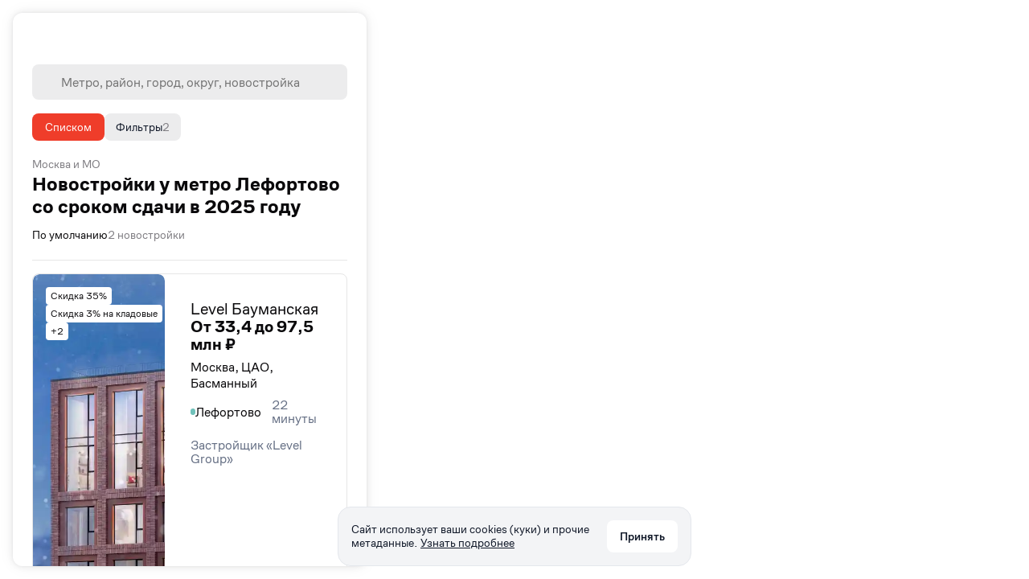

--- FILE ---
content_type: text/html;charset=utf-8
request_url: https://kvadroom.ru/metro/lefortovo/2025
body_size: 52296
content:
<!DOCTYPE html><html  lang="ru"><head><meta charset="utf-8">
<meta name="viewport" content="width=device-width, initial-scale=1">
<title>Новостройки со сроком сдачи в 2025 году у метро Лефортово по ценам от застройщика | Квадрум</title>
<style>html{-webkit-text-size-adjust:100%}html:focus-within{scroll-behavior:smooth}body{-webkit-text-size-adjust:100%;-moz-text-size-adjust:100%;text-size-adjust:100%;-moz-osx-font-smoothing:grayscale;-webkit-font-smoothing:antialiased;min-height:100dvh;position:relative;text-rendering:optimizeSpeed;width:100%}*,:after,:before{box-sizing:border-box}a:not([class]){-webkit-text-decoration-skip:ink;text-decoration-skip-ink:auto}a,abbr,acronym,address,applet,article,aside,audio,b,big,blockquote,body,canvas,caption,center,cite,code,dd,del,details,dfn,div,dl,dt,em,embed,fieldset,figcaption,figure,footer,form,h1,h2,h3,h4,h5,h6,header,hgroup,html,i,iframe,img,ins,kbd,label,legend,li,mark,menu,nav,object,ol,output,p,pre,q,ruby,s,samp,section,small,span,strike,strong,sub,summary,sup,table,tbody,td,tfoot,th,thead,time,tr,tt,u,ul,var,video{border:0;font-size:100%;font:inherit;margin:0;padding:0;vertical-align:baseline}:focus{outline:0}article,aside,details,figcaption,figure,footer,header,hgroup,main,menu,nav,section{display:block}ol,ul{list-style:none}blockquote,q{quotes:none}blockquote:after,blockquote:before,q:after,q:before{content:"";content:none}input,input:required{box-shadow:none}input:-webkit-autofill,input:-webkit-autofill:active,input:-webkit-autofill:focus,input:-webkit-autofill:hover{-webkit-box-shadow:inset 0 0 0 30px #fff}input[type=search]::-webkit-search-cancel-button,input[type=search]::-webkit-search-decoration,input[type=search]::-webkit-search-results-button,input[type=search]::-webkit-search-results-decoration{-webkit-appearance:none;-moz-appearance:none}input[type=search]{-webkit-appearance:none;-moz-appearance:none}input:focus{outline:none}audio,canvas,video{display:inline-block;max-width:100%}audio:not([controls]){display:none;height:0}[hidden]{display:none}a:active,a:hover{outline:none}img{height:auto;max-width:100%;vertical-align:middle}img,picture{display:inline-block}button,input{line-height:normal}button,html input[type=button],input[type=reset],input[type=submit]{-webkit-appearance:button;background:transparent;border:0;cursor:pointer}button[disabled],html input[disabled]{cursor:default}[disabled]{pointer-events:none}input[type=checkbox],input[type=radio]{padding:0}input[type=search]{-webkit-appearance:textfield;box-sizing:content-box}input[type=search]::-webkit-search-cancel-button,input[type=search]::-webkit-search-decoration{-webkit-appearance:none}button::-moz-focus-inner,input::-moz-focus-inner{border:0;padding:0}button{background:transparent;border:0}textarea{overflow:auto;resize:vertical;vertical-align:top}table{border-collapse:collapse;border-spacing:0;text-indent:0}hr{background:#000;border:0;box-sizing:content-box;height:1px;line-height:0;margin:0;overflow:visible;padding:0;page-break-after:always;width:100%}pre{font-family:monospace,monospace;font-size:100%}a{background-color:transparent}abbr[title]{border-bottom:none;text-decoration:none}code,kbd,pre,samp{font-family:monospace,monospace}small,sub,sup{font-size:75%}sub,sup{line-height:0;position:relative;vertical-align:baseline}sub{bottom:-5px}sup{top:-5px}button,input,optgroup,select,textarea{font-family:inherit;font-size:100%;line-height:1;margin:0;padding:0}button,input{overflow:visible}button,select{text-transform:none}[type=button],[type=reset],[type=submit],button{-webkit-appearance:button}[type=button]::-moz-focus-inner,[type=reset]::-moz-focus-inner,[type=submit]::-moz-focus-inner,button::-moz-focus-inner{border-style:none;outline:0;padding:0}legend{border:0;color:inherit;display:block;max-width:100%;white-space:normal;width:100%}fieldset{min-width:0}body:not(:-moz-handler-blocked) fieldset{display:block}progress{vertical-align:baseline}[type=number]::-webkit-inner-spin-button,[type=number]::-webkit-outer-spin-button{height:auto}[type=search]{-webkit-appearance:textfield;outline-offset:-2px}[type=search]::-webkit-search-decoration{-webkit-appearance:none}::-webkit-file-upload-button{-webkit-appearance:button;font:inherit}summary{display:list-item}template{display:none}a[href^=tel]{color:inherit;font-size:inherit;font-style:inherit;font-weight:inherit}@font-face{font-display:swap;font-family:Cofo Sans;font-weight:100 400;src:url(/_nuxt/CoFoSans-Regular.CQtXxgVL.woff2) format("woff2")}@font-face{font-family:Cofo Sans;font-weight:500;src:url(/_nuxt/CoFoSans-Medium.DqIeq6HA.woff2) format("woff2")}@font-face{font-family:Cofo Sans;font-weight:600 900;src:url(/_nuxt/CoFoSans-Bold.HLpQKwGg.woff2) format("woff2")}:root{color-scheme:light;--white:#fff;--white-100:#fafafa;--white-150:#ececed;--grey:#e4e7ec;--grey-50:#e6e6e6;--grey-100:#98a2b3;--grey-150:#7f7d82;--white-50:#9ca3af;--dark:#667085;--dark-50:#101828;--dark-100:#0a090b;--red:#df2935;--green:#007f5f;--green-500:#69ac36;--2xl:1460px;--xl:1240px;--lg:1024px;--md:768px;--sm:640px;--default-transition:.3s ease-in-out}.fade-enter-active,.fade-leave-active{transition:opacity .3s ease}.fade-enter-from,.fade-leave-to{opacity:0}.fade-filter-enter-active,.fade-filter-leave-active{transition:opacity .3s ease,transform .3s ease}.fade-filter-enter-from,.fade-filter-leave-to{opacity:0;transform:translateY(-10px)}.left-enter-active,.left-leave-active{transition:transform .3s ease}.left-enter-from,.left-leave-to{transform:translate(-100%)}.right-enter-active,.right-leave-active{transition:transform .3s ease}.right-enter-from,.right-leave-to{transform:translate(100%)}.modal-enter-active,.modal-leave-active{transition:opacity .3s ease,transform .3s ease}.modal-enter-from,.modal-leave-to{opacity:0;transform:scale(.95)}.fade-bottom-enter-active,.fade-bottom-leave-active{transition:transform .3s ease,opacity .3s ease}.fade-bottom-enter-from,.fade-bottom-leave-to{opacity:0;transform:translateY(100%)}.fade-left-enter-active,.fade-left-leave-active{transition:transform .3s ease,opacity .3s ease}.fade-left-enter-from,.fade-left-leave-to{opacity:0;transform:translate(-100%)}.fade-right-enter-active,.fade-right-leave-active{transition:transform .3s ease,opacity .3s ease}.fade-right-enter-from,.fade-right-leave-to{opacity:0;transform:translate(100%)}@keyframes rotate-3d{0%{transform:rotate(0)}to{transform:rotate(1turn)}}body{font-family:Cofo Sans;font-variant-numeric:tabular-nums}.text{padding:20px 0}.text p{padding:10px 0}.text h1,.text h2,.text h3{padding:10px 0;text-align:center}.text h2{font-weight:700}.text h1{font-size:24px;text-transform:lowercase}.text strong{font-weight:700}.text li+li{margin-top:10px}.ymaps3x0--marker:hover{z-index:3!important}.scroll::-webkit-scrollbar{width:4px}.scroll::-webkit-scrollbar-thumb{background-color:var(--grey-50);border-radius:99px}.vs__dropdown-toggle{background-color:#ececed!important;border-color:#ececed!important;height:44px}.vs__clear,.vs__open-indicator{fill:var(--dark-100)!important}.documents-text{padding-bottom:30px;padding-top:30px}.documents-text a{color:inherit;text-decoration:none}.documents-text p{padding:10px 0}.documents-text h1,.documents-text h2,.documents-text h3{font-weight:600;padding:10px 0;text-align:center}.documents-text h1{font-size:2em}.documents-text h2{font-size:1.5em}.documents-text strong{font-weight:700}.documents-text ol li{list-style:auto}</style>
<style>.button[data-v-b438fed8]{align-items:center;background-color:var(--dark-50);border-radius:8px;color:var(--white);display:flex;justify-content:center;padding:16px 32px;transition:background-color .3s ease,opacity .3s ease,color .3s ease}.button__icon[data-v-b438fed8]{font-size:16px}.button[data-v-b438fed8]:hover{background-color:var(--red)}.button.light[data-v-b438fed8]{background-color:var(--white-150);color:var(--dark-50);padding:16px 20px}@media (-ms-high-contrast:active),(-ms-high-contrast:none),(hover){.button.light[data-v-b438fed8]:hover{background-color:var(--grey-50)}}.button.light.active[data-v-b438fed8]{background-color:var(--dark-100);color:var(--grey-50);pointer-events:none}.button.small[data-v-b438fed8]{line-height:1;padding:10px 14px}.button.green[data-v-b438fed8]{background-color:var(--green);color:var(--white)}@media (-ms-high-contrast:active),(-ms-high-contrast:none),(hover){.button.green[data-v-b438fed8]:hover{background-color:#00935f}}.button.wide[data-v-b438fed8]{width:100%}.button.tab[data-v-b438fed8]{border-radius:99px;color:var(--dark-50);font-size:14px;padding:10px 16px}.button.tab[data-v-b438fed8],.button.tab[data-v-b438fed8]:hover{background-color:var(--grey-50)}.button.tab.active[data-v-b438fed8]{background-color:var(--dark-50);color:var(--white)}.button.red[data-v-b438fed8]{background-color:#ef3d2a;padding:10px 16px;transition:var(--default-transition)}@media (-ms-high-contrast:active),(-ms-high-contrast:none),(hover){.button.red[data-v-b438fed8]:hover{background-color:#c81f0d}}.button[data-v-b438fed8]:disabled{opacity:.5}.button.loading[data-v-b438fed8]{pointer-events:none}.loader[data-v-b438fed8]{height:16px;width:100%}.loader__icon[data-v-b438fed8]{animation:rotate-3d 2s linear infinite}.prefix[data-v-b438fed8]{color:var(--grey-150)}</style>
<style>.loading[data-v-f40bba8a]{align-items:center;display:flex;height:100%;justify-content:center;width:100%}.loading__icon[data-v-f40bba8a]{animation:rotate-3d 2s linear infinite;font-size:70px}</style>
<style>.input[data-v-14d6544e]{background-color:var(--white-150);border:none;border-radius:8px;color:var(--dark-100);padding:12px 16px;width:100%}</style>
<style>.VCheckbox[data-v-f64341d6]{align-items:flex-start;display:flex;flex-direction:row;gap:12px;width:100%}.VCheckbox input[data-v-f64341d6],.VCheckbox label[data-v-f64341d6]{cursor:pointer}.VCheckbox input[data-v-f64341d6]{-webkit-appearance:none;-moz-appearance:none;appearance:none;background:var(--white-150);border:none;border-radius:4px;min-height:20px;min-width:20px;position:relative;transition:var(--default-transition)}@media (-ms-high-contrast:active),(-ms-high-contrast:none),(hover){.VCheckbox input[data-v-f64341d6]:hover{background:var(--grey-50)}}.VCheckbox input[data-v-f64341d6]:checked{background:#2d2b32}.VCheckbox input[data-v-f64341d6]:checked:after{background-image:url("data:image/svg+xml;charset=utf-8,%3Csvg xmlns='http://www.w3.org/2000/svg' width='16' height='16' fill='none' viewBox='0 0 16 16'%3E%3Cpath fill='%23fff' d='M14.886 2.54 6.36 13.276 1.157 8.033l.426-.422.426-.423 4.252 4.283 7.685-9.677z'/%3E%3C/svg%3E");background-repeat:no-repeat;color:#fff;content:"";height:16px;left:50%;position:absolute;top:50%;transform:translate(-50%,-50%);transition:var(--default-transition);width:16px}.VCheckbox input[data-v-f64341d6]:disabled{background:var(--grey-150)}.VCheckbox input._error[data-v-f64341d6]{box-shadow:0 0 10px 1px #ef3d2a99}</style>
<style>.auth-modal[data-v-84d59ee3]{max-width:260px;width:100%}.auth-modal__loader[data-v-84d59ee3]{background-color:#ffffffc0;height:100%;left:0;position:absolute;top:0;width:100%;z-index:2}.auth-modal__error[data-v-84d59ee3]{color:var(--red);font-size:12px;line-height:30px}.auth-modal__cover[data-v-84d59ee3]{display:flex;font-size:100px;justify-content:center;margin-bottom:30px;width:100%}.auth-modal__body[data-v-84d59ee3]{margin-bottom:20px}.auth-modal__title[data-v-84d59ee3]{font-size:18px;font-weight:600;margin-bottom:18px;text-align:center}.auth-modal__label+.auth-modal__label[data-v-84d59ee3]{margin-top:15px}.auth-modal__policy[data-v-84d59ee3]{color:var(--dark-50);font-size:12px;font-weight:400;line-height:18px}.auth-modal__policy-link[data-v-84d59ee3]{color:var(--dark-50);text-decoration:underline;transition:color .3s ease}.auth-modal__policy-link[data-v-84d59ee3]:hover{color:var(--dark-100)}.auth-modal__repeat[data-v-84d59ee3]{color:var(--dark-50);font-size:14px;font-weight:400;text-align:center;transition:color .3s ease;width:100%}.auth-modal__repeat[data-v-84d59ee3]:hover{color:var(--dark-100)}</style>
<style>.promotion[data-v-134b861e]{max-width:900px;width:100%}.promotion__title[data-v-134b861e]{font-size:32px;font-weight:600;line-height:1;margin-bottom:20px}.promotion__subtitle[data-v-134b861e]{line-height:1.2;max-height:170px;max-width:700px;overflow:auto;width:100%}.promotion__buttons[data-v-134b861e]{display:flex;gap:20px;margin-top:20px}</style>
<style>.auth-modal[data-v-e24eb39e]{width:260px}.auth-modal__loader[data-v-e24eb39e]{background-color:#ffffffc0;height:100%;left:0;position:absolute;top:0;width:100%;z-index:2}.auth-modal__body[data-v-e24eb39e]{margin-bottom:20px}.auth-modal__title[data-v-e24eb39e]{font-size:18px;line-height:1;margin-bottom:18px;text-align:center}.auth-modal__label+.auth-modal__label[data-v-e24eb39e]{margin-top:15px}.auth-modal__policy[data-v-e24eb39e]{color:var(--dark-50);font-size:12px;font-weight:400;line-height:18px}.auth-modal__policy-link[data-v-e24eb39e]{color:var(--dark-50);text-decoration:underline;transition:color .3s ease}.auth-modal__policy-link[data-v-e24eb39e]:hover{color:var(--dark-100)}</style>
<style>.countdown[data-v-fc08e53e]{width:260px}.countdown__title[data-v-fc08e53e]{font-size:18px;line-height:1;margin-bottom:18px;text-align:center}</style>
<style>.lightbox[data-v-6ed946df]{height:100%;left:0;position:absolute;top:0;width:100%}.lightbox__image[data-v-6ed946df]{height:100%;-o-object-fit:cover;object-fit:cover;width:100%}.lightbox:hover .lightbox__buttons[data-v-6ed946df]{opacity:1}.lightbox__buttons[data-v-6ed946df]{justify-content:space-between;opacity:0;padding:12px;pointer-events:none;position:absolute;top:50%;transform:translateY(-50%);transition:opacity .3s ease;width:100%}.lightbox__button[data-v-6ed946df],.lightbox__buttons[data-v-6ed946df]{align-items:center;display:flex;z-index:2}.lightbox__button[data-v-6ed946df]{background:var(--white);border-radius:50%;cursor:pointer;height:56px;justify-content:center;pointer-events:all;transition:transform .3s ease;width:56px}.lightbox__button[data-v-6ed946df]:hover{transform:scale(1.2)}.lightbox__button-icon[data-v-6ed946df]{transform:rotate(90deg)}.lightbox__button.next .lightbox__button-icon[data-v-6ed946df]{transform:rotate(-90deg)}swiper-container[data-v-6ed946df],swiper-slide[data-v-6ed946df]{height:100%}</style>
<style>.metro[data-v-4de320db]{display:flex;flex-direction:column;height:100%}.metro__header[data-v-4de320db]{align-items:center;border-bottom:1px solid var(--grey-50);display:flex;gap:8px;padding:24px}.metro__body[data-v-4de320db]{flex-grow:1;overflow:hidden}.metro__zoom[data-v-4de320db]{height:100%;width:100%}.metro__svg[data-v-4de320db]{-webkit-user-select:none;-moz-user-select:none;user-select:none}</style>
<style>.promotion[data-v-d412c1d1]{max-width:200px;width:100%}.promotion__subtitle[data-v-d412c1d1]{line-height:1.2;max-width:700px;overflow:auto;text-align:center;width:100%}.promotion__buttons[data-v-d412c1d1]{margin-top:20px}</style>
<style>.TourPlan[data-v-a6cb419a]{left:0;position:absolute;top:0}.TourPlan[data-v-a6cb419a],.frame[data-v-a6cb419a]{height:100%;width:100%}</style>
<style>.SliderTabBar{width:100%}.SliderTabBar .list{color:var(--dark-50);display:flex;flex-direction:row;font-size:14px;line-height:125%;overflow:hidden}.SliderTabBar .item{border:1px solid #e4e7ec;border-radius:28px;cursor:pointer;max-width:-moz-fit-content;max-width:fit-content;padding:8px 20px;transition:var(--default-transition)}@media (-ms-high-contrast:active),(-ms-high-contrast:none),(hover){.SliderTabBar .item:not(._disabled):hover{background-color:var(--grey-50);color:var(--dark-50)}.SliderTabBar .item:not(._disabled):hover span{color:var(--dark-50)}}.SliderTabBar .item:not(._disabled)._active{background-color:#374151;color:#fff}.SliderTabBar .item:not(._disabled)._active span{color:#fff}@media (-ms-high-contrast:active),(-ms-high-contrast:none),(hover){.SliderTabBar .item:not(._disabled)._active:hover{background-color:var(--grey-100);color:var(--dark-50)}.SliderTabBar .item:not(._disabled)._active:hover span{color:var(--dark-50)}}.SliderTabBar .item._disabled{background-color:var(--white-150);color:var(--grey-100);cursor:not-allowed;pointer-events:none}.SliderTabBar .item__label span{color:var(--dark);transition:var(--default-transition)}</style>
<style>.Features[data-v-59c65e48]{display:flex;flex-direction:column;gap:16px;max-height:70vh;max-width:1200px;min-width:600px;width:100%}@media (max-width:768px){.Features[data-v-59c65e48]{margin:-60px -25px;min-width:100%;width:calc(100% + 50px)}}.controls[data-v-59c65e48]{justify-content:space-between;opacity:0;padding:12px;pointer-events:none;position:absolute;top:50%;transform:translateY(-50%);width:100%;z-index:3}.controls[data-v-59c65e48],.controls__button[data-v-59c65e48]{align-items:center;display:flex;transition:var(--default-transition)}.controls__button[data-v-59c65e48]{background:var(--white);border-radius:50%;height:28px;justify-content:center;pointer-events:all;width:28px}@media (-ms-high-contrast:active),(-ms-high-contrast:none),(hover){.controls__button[data-v-59c65e48]:hover{transform:scale(1.2)}}.controls__button-icon[data-v-59c65e48]{transform:rotate(90deg)}.controls__button:last-child .controls__button-icon[data-v-59c65e48]{transform:rotate(-90deg)}.title[data-v-59c65e48]{font-size:28px;font-weight:600;margin-top:-46px}@media (max-width:768px){.title[data-v-59c65e48]{margin-top:0}}.content[data-v-59c65e48]{height:100%;overflow-y:auto;padding-right:4px}.slider[data-v-59c65e48]{border-radius:12px;margin-top:32px;overflow:hidden;position:relative}@media (-ms-high-contrast:active),(-ms-high-contrast:none),(hover){.slider:hover .controls[data-v-59c65e48]{opacity:1}}.slide[data-v-59c65e48]{border-radius:12px;height:440px;overflow:hidden}@media (max-width:768px){.slide[data-v-59c65e48]{height:240px}}.image[data-v-59c65e48]{height:100%;-o-object-fit:cover;object-fit:cover;width:100%}</style>
<style>.modal[data-v-9253686e]{align-items:center;-webkit-backdrop-filter:blur(2px);backdrop-filter:blur(2px);background-color:#00000080;display:flex;height:120%;justify-content:center;left:-10%;position:fixed;top:-10%;width:120%;z-index:3}.modal__content[data-v-9253686e]{background-color:var(--white);border-radius:10px;max-height:80%;max-width:80%;overflow:hidden;padding:80px 45px;position:relative}.modal__close[data-v-9253686e]{position:absolute;right:30px;top:30px;z-index:2}.modal.full .modal__content[data-v-9253686e]{height:100%;padding:0;width:100%}</style>
<style>.container[data-v-7b5121f6]{margin:0 auto;max-width:1460px;padding:0 20px;width:100%}.container.small[data-v-7b5121f6]{max-width:1240px}.container__header[data-v-7b5121f6]{margin-bottom:24px}.container__title[data-v-7b5121f6]{color:var(--dark-50);font-size:32px;font-weight:600}.container__title span[data-v-7b5121f6]{color:var(--grey-100)}@media (max-width:768px){.container__title[data-v-7b5121f6]{font-size:28px}.container__header[data-v-7b5121f6]{margin-bottom:12px}}@media (max-width:640px){.container__title[data-v-7b5121f6]{font-size:24px}}</style>
<style>.error[data-v-088520dd]{padding:130px 0}.error__title[data-v-088520dd]{font-size:32px;font-weight:700;margin-bottom:8px;text-align:center}.error__subtitle[data-v-088520dd]{margin-bottom:60px;text-align:center}.error__footer[data-v-088520dd]{display:flex;justify-content:center;margin-top:40px}.error__image[data-v-088520dd]{font-size:200px;text-align:center}.error__body[data-v-088520dd]{display:flex;justify-content:center}</style>
<style>.page[data-v-ecc937b4]{display:flex;flex-direction:column;min-height:100dvh}.page__footer[data-v-ecc937b4],.page__main[data-v-ecc937b4]{position:relative}.page__header[data-v-ecc937b4]{display:none}.page__header.show[data-v-ecc937b4]{display:block;position:sticky;top:0;z-index:2}@media (max-width:1024px){.page__header[data-v-ecc937b4]{display:block}}.page__main[data-v-ecc937b4]{flex-grow:1;position:relative;z-index:1}</style>
<style>.header[data-v-08cd4f06]{-webkit-backdrop-filter:blur(10px);backdrop-filter:blur(10px);background-color:#ffffff93;padding:16px 0}.header__inner[data-v-08cd4f06]{align-items:center;display:flex;justify-content:space-between}.header__inner+.header__inner[data-v-08cd4f06]{margin-top:16px}.header__flex[data-v-08cd4f06]{align-items:center;display:flex;gap:24px}.header__like[data-v-08cd4f06]{display:flex;font-size:18px}.header__like-icon[data-v-08cd4f06]{height:24px;width:24px}.header__logo[data-v-08cd4f06]{display:flex;font-size:18px}@media (max-width:1024px){.header .hide-mobile[data-v-08cd4f06],.header__geo[data-v-08cd4f06]{display:none}}</style>
<style>.user[data-v-31e34d0f]{align-items:center;display:flex;font-size:18px;height:24px;justify-content:center;position:relative;width:24px}.user .icon[data-v-31e34d0f]{height:100%;width:100%}.user__popup[data-v-31e34d0f]{align-items:flex-start;background-color:var(--white);border-radius:8px;box-shadow:0 0 4px #0e1f350f,0 0 12px #0e1f3514,0 0 20px #0e1f350f;display:flex;flex-direction:column;gap:12px;padding:16px;position:absolute;right:0;top:calc(100% + 12px);z-index:2}.user__item[data-v-31e34d0f]{color:var(--dark-100);font-size:16px;text-decoration:none;transition:color .3s ease}.user__item[data-v-31e34d0f]:hover{color:var(--red)}</style>
<style>.page .mobile-container[data-v-c3441b59]{display:none}@media (max-width:1024px){.page .mobile-container[data-v-c3441b59]{display:block}}.page .filter-overlay[data-v-c3441b59]{background-color:#06000b7a;height:100%;left:0;position:fixed;top:0;width:100%;z-index:2}.page__map[data-v-c3441b59]{height:100dvh;overflow:hidden;position:relative}@media (max-width:1024px){.page__map[data-v-c3441b59]{height:calc(100dvh - 50px)}}.page__logo[data-v-c3441b59]{font-size:20px}.page__sidebar-search[data-v-c3441b59]{cursor:pointer}.page__sidebar-search__clear[data-v-c3441b59]{color:var(--red)}.page__sidebar-row[data-v-c3441b59]{align-items:center;color:var(--grey-150);display:flex;font-size:14px;font-style:normal;font-weight:400;gap:12px;line-height:18px}@media (max-width:1024px){.page__sidebar-row[data-v-c3441b59]{margin-top:12px}}.page__sidebar-like[data-v-c3441b59]{display:flex;font-size:18px}.page__sidebar-header[data-v-c3441b59]{border-bottom:1px solid var(--grey-50);margin-bottom:16px;padding-bottom:22px}.page__sidebar-filters[data-v-c3441b59]{display:flex;gap:8px 6px;margin-bottom:20px;margin-top:17px}.page__sidebar-filters__btn[data-v-c3441b59]{display:flex;flex-direction:row-reverse;font-size:14px;gap:5px;padding:10px 14px}.page__sidebar-control[data-v-c3441b59]{align-items:center;display:flex;justify-content:space-between;margin-bottom:16px}.page__sidebar-items[data-v-c3441b59]{display:flex;flex-direction:column;gap:24px}.page__sidebar-like[data-v-c3441b59]{font-size:24px}.page__sidebar-footer[data-v-c3441b59]{margin-top:28px}.page__sidebar-title[data-v-c3441b59]{color:var(--dark-100);font-size:24px;font-weight:600;line-height:28px;margin-bottom:12px}.page__sidebar-geo[data-v-c3441b59]{align-items:center;color:var(--grey-150);display:flex;font-size:14px;font-weight:400;gap:4px;line-height:18px;margin-bottom:2px;transition:var(--default-transition)}.page__sidebar-geo__arrow[data-v-c3441b59]{font-size:12px}@media (-ms-high-contrast:active),(-ms-high-contrast:none),(hover){.page__sidebar-geo[data-v-c3441b59]:hover{color:var(--red)}}.page__sidebar-sort[data-v-c3441b59]{align-items:center;color:var(--dark-100);display:flex;font-size:14px;font-weight:400;gap:5px;line-height:18px;text-align:left;transition:var(--default-transition)}@media (-ms-high-contrast:active),(-ms-high-contrast:none),(hover){.page__sidebar-sort[data-v-c3441b59]:hover{color:var(--red)}}.page__sidebar-user[data-v-c3441b59]{align-items:center;display:flex;gap:26px}.page__switch[data-v-c3441b59]{bottom:16px;left:16px;position:fixed;z-index:3}@media (max-width:1024px){.page__sidebar[data-v-c3441b59]{display:none}}.page__list-filter[data-v-c3441b59]{align-items:center;display:flex;gap:6px;margin-bottom:16px}.page__list-header[data-v-c3441b59]{border-bottom:1px solid var(--grey-50);margin-bottom:20px;padding-bottom:20px}.page__list-title[data-v-c3441b59]{color:var(--dark-100);font-size:32px;font-weight:600;margin-bottom:8px}@media (max-width:1024px){.page__list-title[data-v-c3441b59]{font-size:24px;line-height:28px;margin-bottom:0}}.page__list-subtitle[data-v-c3441b59]{color:var(--dark-100)}@media (max-width:1024px){.page__list-subtitle[data-v-c3441b59]{display:none}}.page__list-items[data-v-c3441b59]{display:grid;gap:28px 24px;grid-template-columns:repeat(3,1fr)}@media (max-width:1024px){.page__list-items[data-v-c3441b59]{gap:24px;grid-template-columns:repeat(2,1fr)}}@media (max-width:768px){.page__list-items[data-v-c3441b59]{gap:32px;grid-template-columns:repeat(1,1fr)}}.page__list-footer[data-v-c3441b59]{display:flex;justify-content:center;margin-top:20px}.page__list-empty[data-v-c3441b59]{align-items:center;display:flex;flex-direction:column;gap:16px;grid-column:1/-1;justify-content:center}.overlay[data-v-c3441b59]{background-color:#0a090b1a;height:100%;left:0;position:absolute;top:0;width:100%;z-index:10}</style>
<style>.sidebar[data-v-1d13d423]{background-color:var(--white);border-radius:12px;bottom:16px;box-shadow:0 0 4px #0e1f350f,0 0 12px #0e1f3514,0 0 20px #0e1f350f;height:calc(100% - 32px);padding:24px;position:fixed;width:440px;z-index:4}.sidebar[data-v-1d13d423]::-webkit-scrollbar{width:0}@media (max-width:1024px){.sidebar.mobileAutoHeight[data-v-1d13d423]{height:auto}}.sidebar.blur[data-v-1d13d423]{-webkit-backdrop-filter:blur(10px);backdrop-filter:blur(10px);background-color:#ffffffc7}.sidebar.noPadding[data-v-1d13d423]{padding:0}.sidebar__bg[data-v-1d13d423]{-webkit-backdrop-filter:blur(2px);backdrop-filter:blur(2px);background:var(--Neutral-Gray-Alpha-900,rgba(6,0,11,.48));height:100vh;left:0;top:0;width:100vw;z-index:3}.sidebar.hide-mobile[data-v-1d13d423],.sidebar__bg[data-v-1d13d423]{position:fixed}@media (max-width:1024px){.sidebar.hide-mobile[data-v-1d13d423]{display:none}.sidebar[data-v-1d13d423]{border-radius:12px 12px 0 0;bottom:0;height:100%;max-height:calc(100dvh - 16px);padding:12px 16px;width:100%}.sidebar.fixed-mobile[data-v-1d13d423]{position:fixed}}.sidebar .overlay[data-v-1d13d423]{background-color:#0a090b1a;height:100%;left:0;position:absolute;top:0;width:100%;z-index:10}</style>
<style>.SearchInput[data-v-8a20dc8e]{background-color:var(--white-150);border:none;border-radius:8px;color:var(--dark-100);display:flex;flex-direction:row;gap:6px;padding:12px 16px;width:100%}.clear[data-v-8a20dc8e],.icon[data-v-8a20dc8e]{min-height:20px;min-width:20px}.icon[data-v-8a20dc8e]{color:var(--grey-150);transition:var(--default-transition)}.icon.active[data-v-8a20dc8e]{color:#1d1c20}.clear[data-v-8a20dc8e]{cursor:pointer;margin-left:10px}.input[data-v-8a20dc8e]{background:none;border:none;width:100%}</style>
<style>.switch__btn[data-v-26af453c]{background-color:#ef3d2a;display:flex;flex-direction:row-reverse;font-size:14px;gap:6px;pointer-events:all}</style>
<style>.complex[data-v-46ac7fb2]{border:1px solid var(--grey-50);border-radius:8px;display:grid;grid-template-columns:repeat(2,1fr);overflow:hidden;width:100%}.complex__container[data-v-46ac7fb2]{container-name:card;container-type:inline-size}.complex__header-control[data-v-46ac7fb2]{display:flex;justify-content:space-between}.complex:hover .complex__buttons[data-v-46ac7fb2]{opacity:1}.complex__cover[data-v-46ac7fb2]{border-radius:8px;height:600px;overflow:hidden;position:relative;width:100%}@media (-ms-high-contrast:active),(-ms-high-contrast:none),(hover){.complex__cover:hover .complex__slider-controlls[data-v-46ac7fb2]{opacity:1}}.complex__slider-controlls[data-v-46ac7fb2]{align-items:center;display:flex;justify-content:space-between;opacity:0;padding:16px;pointer-events:none;position:absolute;top:50%;transform:translateY(-50%);transition:opacity .3s ease;width:100%;z-index:2}@media (max-width:1024px){.complex__slider-controlls[data-v-46ac7fb2]{display:none}}.complex__slider-controll[data-v-46ac7fb2]{align-items:center;background:var(--white);border-radius:8px;cursor:pointer;display:flex;height:28px;justify-content:center;pointer-events:all;transition:transform .3s ease;width:28px;z-index:2}.complex__slider-controll[data-v-46ac7fb2]:hover{transform:scale(1.2)}.complex__slider-controll-icon[data-v-46ac7fb2]{transform:rotate(90deg)}.complex__slider-controll.next .complex__slider-controll-icon[data-v-46ac7fb2]{transform:rotate(-90deg)}.complex__slider-controll.hide[data-v-46ac7fb2]{opacity:0;pointer-events:none}.complex__slide[data-v-46ac7fb2],.complex__slide-link[data-v-46ac7fb2],.complex__slider[data-v-46ac7fb2]{height:100%}.complex__preview[data-v-46ac7fb2]{display:none}.complex__image[data-v-46ac7fb2]{border-radius:8px;height:100%;-o-object-fit:cover;object-fit:cover;overflow:hidden;width:100%}.complex__buttons[data-v-46ac7fb2]{justify-content:space-between;opacity:0;padding:12px;pointer-events:none;position:absolute;top:50%;transform:translateY(-50%);transition:opacity .3s ease;width:100%}.complex__button[data-v-46ac7fb2],.complex__buttons[data-v-46ac7fb2]{align-items:center;display:flex;z-index:2}.complex__button[data-v-46ac7fb2]{background:var(--white);border-radius:50%;cursor:pointer;height:28px;justify-content:center;pointer-events:all;transition:transform .3s ease;width:28px}.complex__button[data-v-46ac7fb2]:hover{transform:scale(1.2)}.complex__button-icon[data-v-46ac7fb2]{transform:rotate(90deg)}.complex__button.next .complex__button-icon[data-v-46ac7fb2]{transform:rotate(-90deg)}.complex__promotions[data-v-46ac7fb2]{display:flex;flex-wrap:wrap;gap:4px;left:16px;position:absolute;top:16px;width:calc(100% - 16px);z-index:2}.complex__promotion[data-v-46ac7fb2]{-webkit-backdrop-filter:blur(10px);backdrop-filter:blur(10px);background-color:var(--white);border-radius:4px;color:var(--dark-100);font-size:12px;padding:4px 6px}.complex__info[data-v-46ac7fb2]{display:flex;flex-direction:column;padding:32px}.complex__name[data-v-46ac7fb2]{color:var(--dark-100);font-size:20px;text-decoration:none;transition:color .3s ease}.complex__name[data-v-46ac7fb2]:hover{color:var(--red)}.complex__price[data-v-46ac7fb2]{color:var(--dark-100);font-size:20px;font-weight:700}.complex__address[data-v-46ac7fb2],.complex__date[data-v-46ac7fb2]{color:var(--dark-100);margin-top:8px}.complex__address[data-v-46ac7fb2]{align-items:center;display:flex;flex-wrap:wrap;font-size:16px;font-weight:400;line-height:20px}.complex__metro[data-v-46ac7fb2]{margin-top:8px}.complex__metro-item[data-v-46ac7fb2]{align-items:center;display:flex;gap:4px}.complex__metro-item+.complex__metro-item[data-v-46ac7fb2]{margin-top:8px}.complex__metro-item-color[data-v-46ac7fb2]{border-radius:50%;height:8px;position:relative;width:8px}.complex__metro-item-color.bublik[data-v-46ac7fb2]:after{background-color:var(--white);border-radius:50%;content:"";height:4px;left:50%;position:absolute;top:50%;transform:translate(-50%,-50%);width:4px}.complex__metro-item-name[data-v-46ac7fb2]{color:var(--dark-100)}.complex__metro-item-time[data-v-46ac7fb2]{align-items:center;color:var(--dark);display:flex;gap:4px}.complex__metro-item-icon[data-v-46ac7fb2]{font-size:16px;height:16px;width:16px}.complex__apartments[data-v-46ac7fb2]{display:flex;flex-direction:column;gap:8px;margin-top:12px}.complex__apartment[data-v-46ac7fb2]{align-items:center;border:1px solid var(--grey-50);border-radius:8px;color:var(--dark-100);cursor:pointer;display:flex;justify-content:space-between;padding:10px 16px;transition:background-color .3s ease,border-color .3s ease}.complex__apartment[data-v-46ac7fb2]:hover{background-color:var(--grey-50)}.complex__apartment-count[data-v-46ac7fb2]{color:var(--dark)}.complex__apartment.active[data-v-46ac7fb2]{border-color:var(--dark-50)}.complex__developer[data-v-46ac7fb2]{color:var(--dark);margin-top:16px}.complex__footer[data-v-46ac7fb2]{align-items:flex-end;display:flex;flex-grow:1}.complex__link[data-v-46ac7fb2]{background-color:var(--dark-50);border-radius:8px;color:var(--white);display:block;padding:16px 32px;text-align:center;text-decoration:none;transition:background-color .3s ease;width:100%}.complex__link[data-v-46ac7fb2]:hover{background-color:var(--red)}.complex .mobile[data-v-46ac7fb2]{display:none}@container (max-width: 768px){.complex[data-v-46ac7fb2]{border:none;grid-template-columns:repeat(1,1fr)}.complex__cover[data-v-46ac7fb2]{height:222px;margin-top:12px}.complex__slide[data-v-46ac7fb2]{border-right:1px solid var(--white);width:80%}.complex__slide.big[data-v-46ac7fb2]{width:100%}.complex__image[data-v-46ac7fb2]{border-radius:0}.complex__apartments[data-v-46ac7fb2],.complex__buttons[data-v-46ac7fb2],.complex__date[data-v-46ac7fb2],.complex__footer[data-v-46ac7fb2],.complex__name[data-v-46ac7fb2],.complex__price[data-v-46ac7fb2]{display:none}.complex__info[data-v-46ac7fb2]{padding:0}.complex__price[data-v-46ac7fb2]{font-size:16px;margin-top:12px}.complex__promotions[data-v-46ac7fb2]{left:8px;top:8px}.complex__promotion[data-v-46ac7fb2]{font-size:13px}.complex__preview[data-v-46ac7fb2]{align-items:center;border-bottom:1px solid var(--grey-50);display:flex;justify-content:space-between;margin-top:8px;padding-bottom:8px}.complex__count[data-v-46ac7fb2]{color:var(--dark-50)}.complex__link[data-v-46ac7fb2]{font-size:14px;padding:6px 13px;width:auto}.complex__developer[data-v-46ac7fb2],.complex__metro[data-v-46ac7fb2]{margin-top:4px}.complex__metro-item[data-v-46ac7fb2]{display:none}.complex__metro-item[data-v-46ac7fb2]:first-child{display:flex}.complex__name[data-v-46ac7fb2]{color:var(--dark-100);font-size:20px;font-weight:700;line-height:24px}.complex__date[data-v-46ac7fb2]{font-weight:400;margin-top:4px}.complex__date[data-v-46ac7fb2],.complex__mortgage[data-v-46ac7fb2]{color:var(--grey-150);font-size:14px;line-height:16px}.complex__mortgage[data-v-46ac7fb2]{margin-top:2px}.complex .mobile[data-v-46ac7fb2]{display:block}}</style>
<style>.like[data-v-83edbcc4]{display:flex;font-size:24px}</style>
<style>.footer__links[data-v-69b77063]{display:grid;gap:12px;grid-template-columns:repeat(2,1fr)}.footer__logo[data-v-69b77063]{height:78px;margin:24px 0;width:100%}.footer__agreement[data-v-69b77063]{display:grid;gap:8px 20px;grid-template-columns:1fr}.footer__agreement-link[data-v-69b77063]{color:var(--dark);font-size:14px;font-weight:400;text-decoration:underline;transition:color .3s ease}.footer__agreement-link[data-v-69b77063]:hover{color:var(--dark-50)}.footer__link[data-v-69b77063]{color:var(--dark);text-decoration:none;transition:color .3s ease}.footer__link+.footer__link[data-v-69b77063]{margin-top:4px}.footer__link[data-v-69b77063]:hover{color:var(--dark-50)}.footer__column[data-v-69b77063]{display:flex;flex-direction:column}.footer__column-title[data-v-69b77063]{font-weight:600;margin-bottom:8px}.footer__info[data-v-69b77063]{color:var(--dark-50);font-size:14px}.footer__info a[data-v-69b77063]{color:var(--dark);text-decoration:underline;transition:color .3s ease}.footer__info a[data-v-69b77063]:hover{color:var(--dark-50)}.footer__bottom[data-v-69b77063]{display:flex;flex-direction:column;gap:24px}.footer__cookies-text[data-v-69b77063]{color:var(--grey-100);font-size:12px}.footer__cookies-text+.footer__cookies-text[data-v-69b77063]{margin-top:8px}.footer__copy[data-v-69b77063]{align-items:flex-start;color:var(--dark-50);display:flex;flex-direction:column;font-size:14px;font-weight:400;gap:8px;justify-content:flex-start}.footer__copy a[data-v-69b77063]{color:var(--dark-50);text-decoration:none}</style>
<style>.map[data-v-126ff010]{height:100%}</style>
<link rel="stylesheet" href="/_nuxt/entry.BUvR8oe3.css" crossorigin>
<link rel="stylesheet" href="/_nuxt/seo.BaS5LBwp.css" crossorigin>
<link rel="stylesheet" href="/_nuxt/index.CymZtD04.css" crossorigin>
<link rel="stylesheet" href="/_nuxt/useFilterFetchData.BCEdiq0y.css" crossorigin>
<link rel="stylesheet" href="/_nuxt/Big.BvN1MSp8.css" crossorigin>
<style>:where(.i-app\:logo){display:inline-block;width:9.43em;height:1em;background-repeat:no-repeat;background-size:100% 100%;background-image:url("data:image/svg+xml,%3Csvg xmlns='http://www.w3.org/2000/svg' viewBox='0 0 396 42' width='396' height='42'%3E%3Cg fill='none'%3E%3Cpath d='M395.439 1H370.809L370.56 1.19658L363.299 31.1164H362.426L355.158 1.19658L354.909 1H330.286L330.025 1.25439V40.8469L330.286 41.1013H343.069L343.329 40.8469V10.3373H345.283L353.614 40.9162L353.857 41.1013H371.861L372.11 40.9162L380.441 10.3373H382.395V40.8469L382.65 41.1013H395.439L395.693 40.8469V1.25439L395.439 1Z' fill='%23EF3D2A'/%3E %3Cpath d='M310.703 1L310.454 1.20236L307.194 16.8416H291.161L286.27 1.20236L286.015 1H272.406L272.157 1.31221L279.303 25.5198L279.552 25.7222H305.343L304.083 31.764H276.071L275.817 32.0183V40.8469L276.071 41.1013H314.86L315.109 40.9047L324.561 1.31221L324.313 1H310.703Z' fill='%23EF3D2A'/%3E %3Cpath d='M256.513 1H223.367L223.112 1.25439V40.8469L223.367 41.1013H236.156L236.41 40.8469V30.3012H256.507C264.22 30.3012 270.493 24.0282 270.493 16.3155V14.9915C270.498 7.27305 264.225 1 256.513 1ZM256.917 20.9639H236.41V10.3373H256.917V20.9639Z' fill='%23EF3D2A'/%3E %3Cpath d='M212.48 31.764V1.25439L212.226 1H174.35L174.102 1.19658L166.805 31.764H162.735L162.481 32.0183V40.8469L162.735 41.1013H217.152L217.406 40.8469V32.0183L217.152 31.764H212.48ZM199.182 31.764H180.664L185.127 10.3373H199.182V31.764Z' fill='%23EF3D2A'/%3E %3Cpath d='M149.212 1H115.973L115.725 1.19658L106.272 40.7891L106.52 41.1013H120.13L120.379 40.8989L121.888 33.6719H142.864L144.367 40.8989L144.615 41.1013H158.225L158.474 40.7891L149.455 1.19658L149.212 1ZM123.836 24.3346L126.75 10.3373H138.001L140.921 24.3346H123.836Z' fill='%23EF3D2A'/%3E %3Cpath d='M90.1345 41.1013C96.4654 41.1013 101.617 35.9498 101.617 29.619V28.5899C101.617 25.0804 99.1885 21.2703 96.5694 19.6804V19.4202C98.0669 18.3044 99.5759 15.1418 99.5759 12.7771V12.2337C99.5759 5.90281 94.4244 1 88.0936 1H54.6643L54.4099 1.25439V40.8469L54.6643 41.1013H90.1345ZM67.7134 10.106H87.1917V16.7318H67.7134V10.106ZM67.7134 24.508H88.1687V32.0241H67.7134V24.508Z' fill='%23EF3D2A'/%3E %3Cpath d='M13.0433 41.1013L13.2977 40.8469V25.4504H24.4273L33.2327 40.9741L33.4524 41.1013H48.2996L48.5193 40.7139L36.1929 20.8251L47.2242 1.38159L47.0045 1H33.0304L32.7991 1.13876L25.0806 16.1189H13.2977V1.25439L13.0433 1H0.254392L0 1.25439V40.8469L0.254392 41.1013H13.0433Z' fill='%23EF3D2A'/%3E%3C/g%3E%3C/svg%3E")}:where(.i-icon\:arrow){display:inline-block;width:1em;height:1em;background-repeat:no-repeat;background-size:100% 100%;background-image:url("data:image/svg+xml,%3Csvg xmlns='http://www.w3.org/2000/svg' viewBox='0 0 24 24' width='24' height='24'%3E%3Cg fill='none'%3E%3Cpath fill-rule='evenodd' clip-rule='evenodd' d='M1.49391 6.51009L0.792122 7.21216L6.39607 12.8161L12 18.4199L17.604 12.816L23.208 7.21207L22.5 6.50407L21.792 5.79607L16.896 10.692L12 15.5879L7.10998 10.698C4.42047 8.00848 2.21451 5.80799 2.20783 5.80799C2.20116 5.80799 1.8799 6.12393 1.49391 6.51009Z' fill='black'/%3E%3C/g%3E%3C/svg%3E")}:where(.i-icon\:filter){display:inline-block;width:1em;height:1em;background-repeat:no-repeat;background-size:100% 100%;background-image:url("data:image/svg+xml,%3Csvg xmlns='http://www.w3.org/2000/svg' viewBox='0 0 16 16' width='16' height='16'%3E%3Cg fill='none'%3E%3Cpath d='M10.04 8.48242C10.7114 8.5491 11.3429 8.84602 11.8242 9.32715C12.2308 9.73378 12.5043 10.2481 12.6201 10.8027H15.001V12.002H12.6201C12.5042 12.5559 12.2304 13.0693 11.8242 13.4756C11.2742 14.0256 10.5278 14.3349 9.75 14.335C8.97221 14.3349 8.2258 14.0255 7.67578 13.4756C7.26961 13.0693 6.99579 12.5559 6.87988 12.002H1V10.8027H6.87988C6.9954 10.2481 7.26912 9.73381 7.67578 9.32715C8.22579 8.77724 8.97224 8.46884 9.75 8.46875L10.04 8.48242ZM9.75 9.66797C9.2905 9.66806 8.84938 9.85092 8.52441 10.1758C8.19944 10.5008 8.0167 10.9418 8.0166 11.4014L8.02539 11.5732C8.06482 11.9698 8.24023 12.3426 8.52441 12.627C8.84939 12.9519 9.29047 13.1347 9.75 13.1348C10.2096 13.1347 10.6506 12.9519 10.9756 12.627C11.3005 12.3019 11.4834 11.861 11.4834 11.4014C11.4833 10.9419 11.3005 10.5007 10.9756 10.1758C10.6913 9.89167 10.3183 9.71625 9.92188 9.67676L9.75 9.66797ZM6.54004 1.68262C7.21137 1.74929 7.84293 2.04621 8.32422 2.52734C8.7308 2.93395 9.00431 3.44835 9.12012 4.00293H15V5.20215H9.11914C9.0033 5.75605 8.73042 6.26948 8.32422 6.67578C7.84292 7.15708 7.21148 7.4538 6.54004 7.52051L6.25 7.53516C5.47219 7.53507 4.7258 7.22576 4.17578 6.67578C3.76958 6.26946 3.49577 5.75613 3.37988 5.20215H1V4.00293H3.37988C3.49541 3.4483 3.76915 2.93397 4.17578 2.52734C4.72579 1.97748 5.47227 1.66903 6.25 1.66895L6.54004 1.68262ZM6.25 2.86816C5.79053 2.86825 5.34938 3.05115 5.02441 3.37598C4.69947 3.70092 4.51674 4.14204 4.5166 4.60156L4.52539 4.77344C4.56482 5.17 4.74023 5.54281 5.02441 5.82715C5.34939 6.15209 5.79044 6.33487 6.25 6.33496L6.42188 6.32715C6.81847 6.28764 7.19128 6.11145 7.47559 5.82715C7.80049 5.50211 7.9834 5.06115 7.9834 4.60156L7.97559 4.43066C7.93619 4.0339 7.75997 3.66039 7.47559 3.37598C7.19132 3.09187 6.81832 2.91644 6.42188 2.87695L6.25 2.86816Z' fill='%231D1C20'/%3E%3C/g%3E%3C/svg%3E")}:where(.i-icon\:foot){display:inline-block;width:0.8em;height:1em;background-repeat:no-repeat;background-size:100% 100%;background-image:url("data:image/svg+xml,%3Csvg xmlns='http://www.w3.org/2000/svg' viewBox='0 0 12 15' width='12' height='15'%3E%3Cg fill='none'%3E%3Cpath fill-rule='evenodd' clip-rule='evenodd' d='M6.58343 0.5C5.69805 0.5 4.98031 1.21776 4.98031 2.10316C4.98031 2.98855 5.69805 3.70632 6.58343 3.70632C7.46881 3.70632 8.1866 2.98855 8.1866 2.10316C8.1866 1.21776 7.46881 0.5 6.58343 0.5ZM4.19142 6.22443L2.04095 9.18134L0.625671 8.15199L2.959 4.94368L3.12393 4.71691L3.38995 4.62823L3.66665 5.45833C3.38995 4.62823 3.39015 4.62817 3.39036 4.6281L3.3908 4.62795L3.39173 4.62764L3.39384 4.62694L3.39905 4.62525L3.41334 4.62067C3.42459 4.61712 3.43926 4.61259 3.4573 4.60722C3.49337 4.59647 3.54289 4.58237 3.60528 4.5661C3.73004 4.53355 3.90647 4.49224 4.12991 4.45162C4.57665 4.37039 5.2126 4.29167 5.99998 4.29167C6.81157 4.29167 7.46222 4.3753 7.91075 4.45911L8.38313 4.54739L8.56204 4.99339L9.21671 6.625H11.25V8.375H8.03325L7.81292 7.82585L7.12365 6.10794C6.9686 6.08896 6.79605 6.07232 6.60717 6.06046L5.74045 8.45702C5.71916 8.51582 5.70831 8.57783 5.70831 8.6403C5.70831 8.85328 5.83373 9.04624 6.02833 9.13275L7.81368 9.92626L8.08452 10.0467L8.22645 10.3068L9.97645 13.5152L8.44018 14.3532L6.83211 11.4051L5.3176 10.7319C4.49101 10.3646 3.95831 9.54488 3.95831 8.6403C3.95831 8.37488 4.00448 8.11145 4.09476 7.86184L4.7217 6.12838C4.61943 6.14292 4.52636 6.15822 4.44296 6.17339C4.34561 6.19109 4.26152 6.20858 4.19142 6.22443ZM3.15374 14.439L6.36205 12.9807L5.6379 11.3876L2.42959 12.846L3.15374 14.439Z' fill='%237F7D82'/%3E%3C/g%3E%3C/svg%3E")}:where(.i-icon\:like){display:inline-block;width:1em;height:1em;background-repeat:no-repeat;background-size:100% 100%;background-image:url("data:image/svg+xml,%3Csvg xmlns='http://www.w3.org/2000/svg' viewBox='0 0 24 24' width='24' height='24'%3E%3Cg fill='none'%3E%3Cpath d='M16.4443 3C19.5125 3.0001 22 5.48752 22 8.55566C21.9998 10.0288 21.4137 11.4418 20.3721 12.4834L12 20.8564L3.62695 12.4834C2.58518 11.4416 2.00008 10.0279 2 8.55469C2.00022 5.48691 4.48694 3.00037 7.55469 3C9.02812 3 10.4415 3.58509 11.4834 4.62695L11.999 5.14258L12.5156 4.62695L12.7158 4.43652C13.7348 3.51401 15.0633 3.00008 16.4443 3ZM16.4443 4.69922C15.4857 4.69929 14.5636 5.05687 13.8564 5.69727L13.7178 5.8291L12 7.54688L10.2812 5.8291C9.55816 5.10602 8.57724 4.69922 7.55469 4.69922C5.42584 4.69959 3.69944 6.42578 3.69922 8.55469C3.6993 9.57709 4.10613 10.5582 4.8291 11.2812L11.999 18.4512L19.1699 11.2812C19.8927 10.5584 20.2996 9.57789 20.2998 8.55566C20.2998 6.42635 18.5736 4.69931 16.4443 4.69922Z' fill='%231D1C20'/%3E%3C/g%3E%3C/svg%3E")}:where(.i-icon\:list){display:inline-block;width:1em;height:1em;background-repeat:no-repeat;background-size:100% 100%;background-image:url("data:image/svg+xml,%3Csvg xmlns='http://www.w3.org/2000/svg' viewBox='0 0 16 16' width='16' height='16'%3E%3Cdefs%3E%3CclipPath id='clip0_14896_5068'%3E %3Crect width='16' height='16' fill='white'/%3E %3C/clipPath%3E%3C/defs%3E%3Cg fill='none'%3E%3Cg clip-path='url(%23clip0_14896_5068)'%3E %3Cpath fill-rule='evenodd' clip-rule='evenodd' d='M0.671997 4V7.328H4H7.328V4V0.671997H4H0.671997V4ZM8.672 2V2.672H12H15.328V2V1.328H12H8.672V2ZM2 4V6H4H6V4V2H4H2V4ZM8.672 6V6.672H12H15.328V6V5.328H12H8.672V6ZM0.671997 12V15.328H4H7.328V12V8.672H4H0.671997V12ZM8.672 10V10.672H12H15.328V10V9.328H12H8.672V10ZM2 12V14H4H6V12V10H4H2V12ZM8.672 14V14.672H12H15.328V14V13.328H12H8.672V14Z' fill='white'/%3E %3C/g%3E%3C/g%3E%3C/svg%3E")}:where(.i-icon\:narrowright){display:inline-block;width:1em;height:1em;background-repeat:no-repeat;background-size:100% 100%;background-image:url("data:image/svg+xml,%3Csvg xmlns='http://www.w3.org/2000/svg' viewBox='0 0 20 20' width='20' height='20'%3E%3Cg fill='none'%3E%3Cpath d='M14.5322 10L6.59961 17.9326L5.60938 16.9424L12.5518 10L5.60938 3.05762L6.59961 2.06738L14.5322 10Z' fill='%231D1C20'/%3E%3C/g%3E%3C/svg%3E")}:where(.i-icon\:nsearch){display:inline-block;width:1em;height:1em;background-repeat:no-repeat;background-size:100% 100%;background-image:url("data:image/svg+xml,%3Csvg xmlns='http://www.w3.org/2000/svg' viewBox='0 0 20 20' width='20' height='20'%3E%3Cg fill='none'%3E%3Cpath d='M8.61328 1.66699C10.4556 1.66699 12.2226 2.39859 13.5254 3.70117L13.7627 3.95117C14.9164 5.22542 15.5595 6.88617 15.5596 8.61328C15.5596 10.2182 15.0043 11.7656 14 12.999L18.126 17.124L17.124 18.126L12.999 14C11.7656 15.0043 10.2183 15.5596 8.61328 15.5596C6.88616 15.5595 5.22543 14.9164 3.95117 13.7627L3.70117 13.5254C2.39859 12.2226 1.66699 10.4556 1.66699 8.61328C1.66709 6.77096 2.39845 5.0039 3.70117 3.70117L3.95117 3.46387C5.22543 2.31015 6.88618 1.66708 8.61328 1.66699ZM8.61328 3.08301C7.23843 3.08309 5.91575 3.59527 4.90137 4.51367L4.70312 4.70312C3.66608 5.74018 3.0831 7.14669 3.08301 8.61328C3.08301 10.0799 3.66621 11.4863 4.70312 12.5234L4.90137 12.7129C5.91576 13.6313 7.23842 14.1435 8.61328 14.1436C10.08 14.1436 11.4863 13.5605 12.5234 12.5234L12.7129 12.3252C13.6313 11.3107 14.1436 9.98825 14.1436 8.61328C14.1435 7.23843 13.6313 5.91575 12.7129 4.90137L12.5234 4.70312C11.4863 3.66621 10.0799 3.08301 8.61328 3.08301Z' fill='%231D1C20'/%3E%3C/g%3E%3C/svg%3E")}:where(.i-icon\:search){display:inline-block;width:1em;height:1em;background-color:currentColor;-webkit-mask-image:var(--svg);mask-image:var(--svg);-webkit-mask-repeat:no-repeat;mask-repeat:no-repeat;-webkit-mask-size:100% 100%;mask-size:100% 100%;--svg:url("data:image/svg+xml,%3Csvg xmlns='http://www.w3.org/2000/svg' viewBox='0 0 16 16' width='16' height='16'%3E%3Cg fill='none'%3E%3Cpath d='M7 1C8.59113 1.0001 10.1171 1.63178 11.2422 2.75684L11.4473 2.97266C12.4439 4.0733 13 5.50814 13 7C12.9999 8.39007 12.5157 9.72917 11.6436 10.7959L15.2236 14.375L14.7998 14.7998L14.375 15.2236L10.7959 11.6445C9.72924 12.5164 8.38985 12.9999 7 13C5.50814 13 4.0733 12.4439 2.97266 11.4473L2.75684 11.2422C1.63178 10.1171 1.0001 8.59113 1 7C1 5.4087 1.63162 3.88206 2.75684 2.75684L2.97266 2.55176C4.07329 1.5552 5.50819 1 7 1ZM7 2.19922C5.80661 2.19922 4.65882 2.64422 3.77832 3.44141L3.60547 3.60547C2.7053 4.50565 2.19922 5.72696 2.19922 7C2.19932 8.27286 2.70545 9.49346 3.60547 10.3936L3.77832 10.5576C4.65883 11.3548 5.80657 11.7998 7 11.7998C8.27291 11.7997 9.49344 11.2936 10.3936 10.3936L10.5576 10.2217C11.355 9.34119 11.7997 8.1935 11.7998 7C11.7998 5.80657 11.3548 4.65883 10.5576 3.77832L10.3936 3.60547C9.49346 2.70545 8.27286 2.19932 7 2.19922Z' fill='black'/%3E%3C/g%3E%3C/svg%3E")}:where(.i-icon\:sort){display:inline-block;width:1em;height:1em;background-repeat:no-repeat;background-size:100% 100%;background-image:url("data:image/svg+xml,%3Csvg xmlns='http://www.w3.org/2000/svg' viewBox='0 0 16 16' width='16' height='16'%3E%3Cg fill='none'%3E%3Cpath d='M14.7441 4.36621L13.8936 5.2168L12.0029 3.32617V15H10.7998V3.32715L8.91113 5.2168L8.48535 4.79199L8.05957 4.36621L10.9766 1.44922L11.4023 1.02441L14.7441 4.36621ZM5.20312 12.6719L7.09375 10.7822L7.51855 11.208L7.94434 11.6338L5.02734 14.5498L4.60254 14.9756L1.25879 11.6338L2.11133 10.7822L4 12.6709V1H5.20312V12.6719Z' fill='%231D1C20'/%3E%3C/g%3E%3C/svg%3E")}:where(.i-icon\:transport){display:inline-block;width:1.08em;height:1em;background-repeat:no-repeat;background-size:100% 100%;background-image:url("data:image/svg+xml,%3Csvg xmlns='http://www.w3.org/2000/svg' viewBox='0 0 14 13' width='14' height='13'%3E%3Cg fill='none'%3E%3Cpath fill-rule='evenodd' clip-rule='evenodd' d='M12.8333 0.0833282H1.16667V2.70833H0V4.45833H1.16667V11.75H2.33333V12.9167H4.08333V11.75H9.91667V12.9167H11.6667V11.75H12.8333V4.45833H14V2.70833H12.8333V0.0833282ZM11.0833 1.83333H2.91667V7.08333H11.0833V1.83333ZM4.66667 10H2.91667V8.83333H4.66667V10ZM9.33333 8.83333H11.0833V10H9.33333V8.83333Z' fill='%237F7D82'/%3E%3C/g%3E%3C/svg%3E")}:where(.i-icon\:user-single){display:inline-block;width:1em;height:1em;background-repeat:no-repeat;background-size:100% 100%;background-image:url("data:image/svg+xml,%3Csvg xmlns='http://www.w3.org/2000/svg' viewBox='0 0 24 24' width='24' height='24'%3E%3Cg fill='none'%3E%3Cpath d='M12 13.4785C14.8411 13.4786 16.9926 14.0876 18.4473 14.7109C19.1731 15.022 19.724 15.3367 20.0996 15.5781C20.2872 15.6987 20.4318 15.8017 20.5322 15.877C20.5821 15.9144 20.622 15.945 20.6504 15.9678C20.6643 15.979 20.6759 15.9889 20.6846 15.9961C20.6885 15.9994 20.6925 16.0025 20.6953 16.0049C20.6966 16.006 20.699 16.0078 20.7002 16.0088L20.7021 16.0107C20.7025 16.011 20.7024 16.0111 20.1494 16.6562L20.7031 16.0117L21 16.2656V21H3V16.2656L3.29688 16.0117L3.29785 16.0098L3.2998 16.0088C3.30092 16.0078 3.30231 16.0061 3.30371 16.0049C3.30663 16.0024 3.31031 15.9995 3.31445 15.9961C3.32318 15.9888 3.33452 15.9791 3.34863 15.9678C3.37699 15.945 3.41674 15.9145 3.4668 15.877C3.56719 15.8017 3.71166 15.6988 3.89941 15.5781C4.27505 15.3366 4.82652 15.0222 5.55273 14.7109C7.00741 14.0876 9.15892 13.4786 12 13.4785ZM12 15.1777C9.40844 15.1778 7.48354 15.7326 6.22168 16.2734C5.58983 16.5443 5.12182 16.8127 4.81836 17.0078C4.77471 17.0359 4.73605 17.065 4.69922 17.0898V19.2998H19.2998V17.0889C19.2632 17.0642 19.224 17.0357 19.1807 17.0078C18.8771 16.8127 18.409 16.5442 17.7773 16.2734C16.5155 15.7327 14.5912 15.1778 12 15.1777ZM12 3C14.6124 3.00026 16.7312 5.11802 16.7314 7.73047C16.7314 10.3431 14.6126 12.4616 12 12.4619C9.38738 12.4617 7.26953 10.3431 7.26953 7.73047C7.2698 5.11802 9.38754 3.00025 12 3ZM12 4.69922C10.3264 4.69947 8.96901 6.0569 8.96875 7.73047C8.96875 9.40426 10.3263 10.7615 12 10.7617C13.6737 10.7615 15.0312 9.40425 15.0312 7.73047C15.031 6.05691 13.6735 4.69948 12 4.69922Z' fill='%231D1C20'/%3E%3C/g%3E%3C/svg%3E")}</style>
<link rel="modulepreload" as="script" crossorigin href="/_nuxt/mCgH-o9-.js">
<link rel="modulepreload" as="script" crossorigin href="/_nuxt/CRAd5T1l.js">
<link rel="modulepreload" as="script" crossorigin href="/_nuxt/CqzKRp8p.js">
<link rel="modulepreload" as="script" crossorigin href="/_nuxt/CZqWSTwa.js">
<link rel="modulepreload" as="script" crossorigin href="/_nuxt/D0sSe8P-.js">
<link rel="modulepreload" as="script" crossorigin href="/_nuxt/C6nhe_XM.js">
<link rel="modulepreload" as="script" crossorigin href="/_nuxt/DiAzM9Eg.js">
<link rel="modulepreload" as="script" crossorigin href="/_nuxt/BpTJi7ot.js">
<link rel="modulepreload" as="script" crossorigin href="/_nuxt/J77V7syg.js">
<link rel="modulepreload" as="script" crossorigin href="/_nuxt/Dg83lzZc.js">
<link rel="modulepreload" as="script" crossorigin href="/_nuxt/BAvfEoii.js">
<link rel="modulepreload" as="script" crossorigin href="/_nuxt/JPY6PzV2.js">
<link rel="preload" as="fetch" fetchpriority="low" crossorigin="anonymous" href="/_nuxt/builds/meta/e40f9ca7-4ead-4784-9421-c5e35ba18880.json">
<link rel="prefetch" as="script" crossorigin href="/_nuxt/CA4WWk9c.js">
<link rel="prefetch" as="script" crossorigin href="/_nuxt/BwEAdi7k.js">
<link rel="prefetch" as="script" crossorigin href="/_nuxt/DWW2kBJ3.js">
<link rel="prefetch" as="script" crossorigin href="/_nuxt/CCkY8tGz.js">
<link rel="prefetch" as="script" crossorigin href="/_nuxt/Dvio-cVX.js">
<meta name="format-detection" content="telephone=no">
<link rel="icon" type="image/x-icon" href="/favicon.ico">
<noscript data-hid="yandex-metrika-noscript"><div><img src="https://mc.yandex.ru/watch/95631542" style="position:absolute; left:-9999px;" alt="" /></noscript>
<script data-hid="yandex-metrika">(function(m,e,t,r,i,k,a){m[i]=m[i]||function(){(m[i].a=m[i].a||[]).push(arguments)}; m[i].l=1*new Date(); for (var j = 0; j < document.scripts.length; j++) {if (document.scripts[j].src === r) { return; }} k=e.createElement(t),a=e.getElementsByTagName(t)[0],k.async=1,k.src=r,a.parentNode.insertBefore(k,a)}) (window, document, "script", "https://mc.yandex.ru/metrika/tag.js", "ym");</script>
<script data-hid="yandex-metrika-init">ym("95631542","init", {"accurateTrackBounce":true,"childIframe":true,"clickmap":true,"defer":false,"ecommerce":false,"trackHash":false,"trackLinks":true,"webvisor":false,"triggerEvent":false,"sendTitle":true});</script>
<meta name="robots" content="index, follow">
<meta name="description" content="Купить квартиру в новостройке со сроком сдачи 2025 рядом с метро Лефортово по цене от 33.4 млн. рублей. Квадрум: 2 жилых комплекса у метро Лефортово со сроком сдачи 2025, квартиры площадью от 40.2 м², min ежемесячный ипотечный платеж от 140.2 тыс. руб/мес!">
<link rel="canonical" href="https://kvadroom.ru/metro/lefortovo/2025">
<script type="module" src="/_nuxt/mCgH-o9-.js" crossorigin></script></head><body><div id="__nuxt"><!--[--><div class="nuxt-loading-indicator" style="position:fixed;top:0;right:0;left:0;pointer-events:none;width:auto;height:3px;opacity:0;background:repeating-linear-gradient(to right,#00dc82 0%,#34cdfe 50%,#0047e1 100%);background-size:Infinity% auto;transform:scaleX(0%);transform-origin:left;transition:transform 0.1s, height 0.4s, opacity 0.4s;z-index:999999;"></div><!----><div class="page default-layout" data-v-ecc937b4><header class="page__header" data-v-ecc937b4><div class="header" data-v-ecc937b4 data-v-08cd4f06><div class="container small" data-v-08cd4f06 data-v-7b5121f6><!----><div class="container__body" data-v-7b5121f6><!--[--><div class="header__inner" data-v-08cd4f06><div class="header__flex" data-v-08cd4f06><a href="/" class="header__logo" data-v-08cd4f06><span class="iconify i-app:logo" aria-hidden="true" style="" data-v-08cd4f06></span></a></div><div class="header__flex" data-v-08cd4f06><!----><button class="user" data-v-08cd4f06 data-v-31e34d0f><span class="iconify i-icon:user-single icon" aria-hidden="true" style="" data-v-31e34d0f></span><!----></button></div></div><!--]--></div></div></div></header><div class="page__main" data-v-ecc937b4><!--[--><div class="page" data-v-c3441b59><div data-scroll-lock-scrollable class="sidebar hide-mobile" id="filter-sidebar" style="left:16px;overflow:auto;" data-v-c3441b59 data-v-1d13d423><!--[--><div class="page__sidebar-control" data-v-c3441b59><a href="/" class="page__logo" data-v-c3441b59><span class="iconify i-app:logo" aria-hidden="true" style="" data-v-c3441b59></span></a><div class="page__sidebar-user" data-v-c3441b59><!----><button class="user" data-v-c3441b59 data-v-31e34d0f><span class="iconify i-icon:user-single icon" aria-hidden="true" style="" data-v-31e34d0f></span><!----></button></div></div><div class="page__sidebar-search" data-v-c3441b59><div class="SearchInput" placeholder="Метро, район, город, округ, новостройка" disabled data-v-c3441b59 data-v-8a20dc8e><span class="iconify i-icon:search icon" aria-hidden="true" style="" data-v-8a20dc8e></span><input class="input" placeholder="Метро, район, город, округ, новостройка" disabled data-v-8a20dc8e><!----></div></div><div class="page__sidebar-header" data-v-c3441b59><div class="page__sidebar-filters" data-v-c3441b59><button class="button red switch__btn" data-v-c3441b59 data-v-26af453c data-v-b438fed8><!--[--><!----> Списком <span class="iconify i-icon:list button__icon" aria-hidden="true" style="" data-v-b438fed8></span><!--]--></button><button class="button light small page__sidebar-filters__btn" data-v-c3441b59 data-v-b438fed8><!--[--><div class="prefix" data-v-b438fed8>2</div> Фильтры <span class="iconify i-icon:filter button__icon" aria-hidden="true" style="" data-v-b438fed8></span><!--]--></button></div><button class="page__sidebar-geo" data-v-c3441b59><span data-v-c3441b59>Москва и МО</span><span class="iconify i-icon:narrowright page__sidebar-geo__arrow" aria-hidden="true" style="" data-v-c3441b59></span></button><h2 class="page__sidebar-title" data-v-c3441b59>Новостройки у метро Лефортово со сроком сдачи в 2025 году</h2><div class="page__sidebar-row" data-v-c3441b59><button class="page__sidebar-sort" data-v-c3441b59><span class="iconify i-icon:sort" aria-hidden="true" style="" data-v-c3441b59></span><span data-v-c3441b59>По умолчанию</span></button><p data-v-c3441b59>2 новостройки</p></div></div><div class="page__sidebar-items" data-v-c3441b59><!----><div class="page__sidebar-items" data-v-c3441b59><!--[--><div class="complex__container" data-v-c3441b59 data-v-46ac7fb2><div class="complex" data-v-46ac7fb2><div class="complex__header mobile" data-v-46ac7fb2><div class="complex__header-control" data-v-46ac7fb2><a href="/complex/level-baumanskaya" rel="noopener noreferrer" target="_blank" class="complex__name mobile" data-v-46ac7fb2>Level Бауманская</a><button class="like" data-v-46ac7fb2 data-v-83edbcc4><span class="iconify i-icon:like" aria-hidden="true" style="" data-v-83edbcc4></span></button></div><p class="complex__date mobile" data-v-46ac7fb2>Сдан</p></div><div class="complex__cover" data-v-46ac7fb2><span data-v-46ac7fb2></span><div class="complex__promotions" data-v-46ac7fb2><!--[--><p class="complex__promotion" data-v-46ac7fb2>Скидка 35%</p><p class="complex__promotion" data-v-46ac7fb2>Скидка 3% на кладовые</p><!--]--><p class="complex__promotion" data-v-46ac7fb2> +2</p></div><swiper-container class="swiper complex__slider" init="false" data-v-46ac7fb2 data-v-6995cac4><!--[--><!--[--><swiper-slide class="complex__slide" data-v-46ac7fb2><a class="complex__slide-link" href="/complex/level-baumanskaya" target="_blank" data-v-46ac7fb2><img onerror="this.setAttribute(&#39;data-error&#39;, 1)" loading="lazy" data-nuxt-img srcset="https://static.kvadroom.ru/images/buildings/694c6855f2774.webp 1x, https://static.kvadroom.ru/images/buildings/694c6855f2774.webp 2x" class="complex__image" src="https://static.kvadroom.ru/images/buildings/694c6855f2774.webp" data-v-46ac7fb2></a></swiper-slide><swiper-slide class="complex__slide" data-v-46ac7fb2><a class="complex__slide-link" href="/complex/level-baumanskaya" target="_blank" data-v-46ac7fb2><img onerror="this.setAttribute(&#39;data-error&#39;, 1)" loading="lazy" data-nuxt-img srcset="https://static.kvadroom.ru/images/buildings/694c685774631.webp 1x, https://static.kvadroom.ru/images/buildings/694c685774631.webp 2x" class="complex__image" src="https://static.kvadroom.ru/images/buildings/694c685774631.webp" data-v-46ac7fb2></a></swiper-slide><swiper-slide class="complex__slide" data-v-46ac7fb2><a class="complex__slide-link" href="/complex/level-baumanskaya" target="_blank" data-v-46ac7fb2><img onerror="this.setAttribute(&#39;data-error&#39;, 1)" loading="lazy" data-nuxt-img srcset="https://static.kvadroom.ru/images/buildings/694c6858d5466.webp 1x, https://static.kvadroom.ru/images/buildings/694c6858d5466.webp 2x" class="complex__image" src="https://static.kvadroom.ru/images/buildings/694c6858d5466.webp" data-v-46ac7fb2></a></swiper-slide><swiper-slide class="complex__slide" data-v-46ac7fb2><a class="complex__slide-link" href="/complex/level-baumanskaya" target="_blank" data-v-46ac7fb2><img onerror="this.setAttribute(&#39;data-error&#39;, 1)" loading="lazy" data-nuxt-img srcset="https://static.kvadroom.ru/images/buildings/694c685b58fee.webp 1x, https://static.kvadroom.ru/images/buildings/694c685b58fee.webp 2x" class="complex__image" src="https://static.kvadroom.ru/images/buildings/694c685b58fee.webp" data-v-46ac7fb2></a></swiper-slide><!--]--><!--]--></swiper-container><div class="complex__buttons" data-v-46ac7fb2><button class="complex__button" data-v-46ac7fb2><span class="iconify i-icon:arrow complex__button-icon" aria-hidden="true" style="" data-v-46ac7fb2></span></button><button class="complex__button next" data-v-46ac7fb2><span class="iconify i-icon:arrow complex__button-icon" aria-hidden="true" style="" data-v-46ac7fb2></span></button></div></div><div class="complex__info" data-v-46ac7fb2><div class="complex__preview" data-v-46ac7fb2><p class="complex__count" data-v-46ac7fb2>12 квартир</p><button class="complex__link" data-v-46ac7fb2> Быстрый просмотр </button></div><div class="complex__body" data-v-46ac7fb2><a href="/complex/level-baumanskaya" class="complex__name" data-v-46ac7fb2>Level Бауманская</a><p class="complex__price" data-v-46ac7fb2> От 33,4 до 97,5 млн ₽</p><p class="complex__price mobile" data-v-46ac7fb2>33 406 800 ₽ — 97 522 200 ₽</p><p class="complex__mortgage mobile" data-v-46ac7fb2> от 140 203 ₽/мес.</p><div class="complex__address" data-v-46ac7fb2><p data-v-46ac7fb2>Москва, ЦАО, Басманный</p></div><div class="complex__metro" data-v-46ac7fb2><!--[--><div class="complex__metro-item" data-v-46ac7fb2><div class="complex__metro-item-color" style="background-color:#70C1BA;" data-v-46ac7fb2></div><p class="complex__metro-item-name" data-v-46ac7fb2>Лефортово</p><!----><div class="complex__metro-item-time" data-v-46ac7fb2><span class="iconify i-icon:transport complex__metro-item-icon" aria-hidden="true" style="" data-v-46ac7fb2></span><p data-v-46ac7fb2>22 минуты</p></div></div><!--]--></div><!----><!--[--><p class="complex__developer" data-v-46ac7fb2>Застройщик «Level Group»</p><!--]--></div><div class="complex__footer" data-v-46ac7fb2><a href="/complex/level-baumanskaya" rel="noopener noreferrer" target="_blank" class="complex__link" data-v-46ac7fb2> Ипотека от 140 203 ₽/мес.</a></div></div></div></div><div class="complex__container" data-v-c3441b59 data-v-46ac7fb2><div class="complex" data-v-46ac7fb2><div class="complex__header mobile" data-v-46ac7fb2><div class="complex__header-control" data-v-46ac7fb2><a href="/complex/zhk-mypriority-basmanny" rel="noopener noreferrer" target="_blank" class="complex__name mobile" data-v-46ac7fb2>MYPRIORITY Басманный</a><button class="like" data-v-46ac7fb2 data-v-83edbcc4><span class="iconify i-icon:like" aria-hidden="true" style="" data-v-83edbcc4></span></button></div><p class="complex__date mobile" data-v-46ac7fb2>Сдан</p></div><div class="complex__cover" data-v-46ac7fb2><span data-v-46ac7fb2></span><!----><swiper-container class="swiper complex__slider" init="false" data-v-46ac7fb2 data-v-6995cac4><!--[--><!--[--><swiper-slide class="complex__slide" data-v-46ac7fb2><a class="complex__slide-link" href="/complex/zhk-mypriority-basmanny" target="_blank" data-v-46ac7fb2><img onerror="this.setAttribute(&#39;data-error&#39;, 1)" loading="lazy" data-nuxt-img srcset="https://static.kvadroom.ru/images/buildings/694c6a4bb3f3f.webp 1x, https://static.kvadroom.ru/images/buildings/694c6a4bb3f3f.webp 2x" class="complex__image" src="https://static.kvadroom.ru/images/buildings/694c6a4bb3f3f.webp" data-v-46ac7fb2></a></swiper-slide><swiper-slide class="complex__slide" data-v-46ac7fb2><a class="complex__slide-link" href="/complex/zhk-mypriority-basmanny" target="_blank" data-v-46ac7fb2><img onerror="this.setAttribute(&#39;data-error&#39;, 1)" loading="lazy" data-nuxt-img srcset="https://static.kvadroom.ru/images/buildings/694c6a4c641ba.webp 1x, https://static.kvadroom.ru/images/buildings/694c6a4c641ba.webp 2x" class="complex__image" src="https://static.kvadroom.ru/images/buildings/694c6a4c641ba.webp" data-v-46ac7fb2></a></swiper-slide><swiper-slide class="complex__slide" data-v-46ac7fb2><a class="complex__slide-link" href="/complex/zhk-mypriority-basmanny" target="_blank" data-v-46ac7fb2><img onerror="this.setAttribute(&#39;data-error&#39;, 1)" loading="lazy" data-nuxt-img srcset="https://static.kvadroom.ru/images/buildings/694c6a4d5b69d.webp 1x, https://static.kvadroom.ru/images/buildings/694c6a4d5b69d.webp 2x" class="complex__image" src="https://static.kvadroom.ru/images/buildings/694c6a4d5b69d.webp" data-v-46ac7fb2></a></swiper-slide><swiper-slide class="complex__slide" data-v-46ac7fb2><a class="complex__slide-link" href="/complex/zhk-mypriority-basmanny" target="_blank" data-v-46ac7fb2><img onerror="this.setAttribute(&#39;data-error&#39;, 1)" loading="lazy" data-nuxt-img srcset="https://static.kvadroom.ru/images/buildings/694c6a4e0dd12.webp 1x, https://static.kvadroom.ru/images/buildings/694c6a4e0dd12.webp 2x" class="complex__image" src="https://static.kvadroom.ru/images/buildings/694c6a4e0dd12.webp" data-v-46ac7fb2></a></swiper-slide><!--]--><!--]--></swiper-container><div class="complex__buttons" data-v-46ac7fb2><button class="complex__button" data-v-46ac7fb2><span class="iconify i-icon:arrow complex__button-icon" aria-hidden="true" style="" data-v-46ac7fb2></span></button><button class="complex__button next" data-v-46ac7fb2><span class="iconify i-icon:arrow complex__button-icon" aria-hidden="true" style="" data-v-46ac7fb2></span></button></div></div><div class="complex__info" data-v-46ac7fb2><div class="complex__preview" data-v-46ac7fb2><p class="complex__count" data-v-46ac7fb2>4 квартиры</p><button class="complex__link" data-v-46ac7fb2> Быстрый просмотр </button></div><div class="complex__body" data-v-46ac7fb2><a href="/complex/zhk-mypriority-basmanny" class="complex__name" data-v-46ac7fb2>MYPRIORITY Басманный</a><p class="complex__price" data-v-46ac7fb2> От 34,4 до 45,5 млн ₽</p><p class="complex__price mobile" data-v-46ac7fb2>34 385 200 ₽ — 45 476 300 ₽</p><p class="complex__mortgage mobile" data-v-46ac7fb2> от 144 155 ₽/мес.</p><div class="complex__address" data-v-46ac7fb2><p data-v-46ac7fb2>Москва, ЦАО, Басманный</p></div><div class="complex__metro" data-v-46ac7fb2><!--[--><div class="complex__metro-item" data-v-46ac7fb2><div class="complex__metro-item-color" style="background-color:#70C1BA;" data-v-46ac7fb2></div><p class="complex__metro-item-name" data-v-46ac7fb2>Лефортово</p><div class="complex__metro-item-time" data-v-46ac7fb2><span class="iconify i-icon:foot complex__metro-item-icon" aria-hidden="true" style="" data-v-46ac7fb2></span><p data-v-46ac7fb2>17 минут</p></div><!----></div><!--]--></div><!----><!--[--><p class="complex__developer" data-v-46ac7fb2>Застройщик «Гранель»</p><!--]--></div><div class="complex__footer" data-v-46ac7fb2><a href="/complex/zhk-mypriority-basmanny" rel="noopener noreferrer" target="_blank" class="complex__link" data-v-46ac7fb2> Ипотека от 144 155 ₽/мес.</a></div></div></div></div><!--]--></div><!----></div><div class="page__sidebar-footer" data-v-c3441b59><div class="footer" data-v-c3441b59 data-v-69b77063><span class="iconify i-app:logo footer__logo" aria-hidden="true" style="" data-v-69b77063></span><div class="footer__bottom" data-v-69b77063><p class="footer__info" data-v-69b77063> ООО «Квадрум.ру», ОГРН: 1067746345699, ИНН: 7729542491, 109028, г. Москва, Тессинский пер., д. 5, стр. 1 <a href="mailto:info@kvadroom.ru" rel="noopener noreferrer" data-v-69b77063> info@kvadroom.ru </a><br data-v-69b77063> Для связи по вопросам связанными с рекламой на сайте - <a href="mailto:reklama@kvadroom.ru" rel="noopener noreferrer" data-v-69b77063> reklama@kvadroom.ru </a></p><div class="footer__agreement" data-v-69b77063><a href="/privacy" class="footer__agreement-link" data-v-69b77063> Согласие на обработку персональных данных и политика конфиденциальности </a><a href="/agreement" class="footer__agreement-link" data-v-69b77063> Пользовательское соглашение </a><a href="/soglasie-na-rassylki" class="footer__agreement-link" data-v-69b77063> Согласие на получение информационных и рекламных рассылок </a><a href="/regulation" class="footer__agreement-link" data-v-69b77063> Правила применения рекомендательных технологий </a></div><div class="footer__cookies" data-v-69b77063><p class="footer__cookies-text" data-v-69b77063> На сайте применяются рекомендательные технологии предоставления информации на основе сбора, систематизации и анализа сведений, относящихся к предпочтениям пользователей сети «Интернет», находящихся на территории Российской Федерации. </p></div><p class="footer__copy" data-v-69b77063><a href="tel:+7 (495) 157-88-80" data-v-69b77063>+7 (495) 157-88-80</a> КВАДРУМ © 2006 – 2026. Все права защищены. </p></div></div></div><!--]--></div><!----><!----><!----><!----><div class="page__map" data-v-c3441b59><div class="container mobile-container" data-v-c3441b59 data-v-7b5121f6><!----><div class="container__body" data-v-7b5121f6><!--[--><div class="page__list-filter" data-v-c3441b59><button class="button red switch__btn" data-v-c3441b59 data-v-26af453c data-v-b438fed8><!--[--><!----> Списком <span class="iconify i-icon:list button__icon" aria-hidden="true" style="" data-v-b438fed8></span><!--]--></button><button class="button light small page__sidebar-filters__btn" data-v-c3441b59 data-v-b438fed8><!--[--><!---->  <span class="iconify i-icon:nsearch button__icon" aria-hidden="true" style="" data-v-b438fed8></span><!--]--></button><button class="button light small page__sidebar-filters__btn" data-v-c3441b59 data-v-b438fed8><!--[--><div class="prefix" data-v-b438fed8>2</div> Фильтры <span class="iconify i-icon:filter button__icon" aria-hidden="true" style="" data-v-b438fed8></span><!--]--></button></div><!--]--></div></div><div class="map" data-v-c3441b59 data-v-126ff010><div class="__ymap" style="width:100%;height:100%;z-index:0;" data-v-126ff010><div class="__ymap_container"></div><div class="__ymap_slots" style="display:none;"></div></div></div></div><div class="container small" style="display:none;" data-v-c3441b59 data-v-7b5121f6><!----><div class="container__body" data-v-7b5121f6><!--[--><div class="page__list" data-v-c3441b59><div class="page__list-filter" data-v-c3441b59><button class="button red switch__btn" data-v-c3441b59 data-v-26af453c data-v-b438fed8><!--[--><!----> Списком <span class="iconify i-icon:list button__icon" aria-hidden="true" style="" data-v-b438fed8></span><!--]--></button><button class="button light small page__sidebar-filters__btn" data-v-c3441b59 data-v-b438fed8><!--[--><!---->  <span class="iconify i-icon:nsearch button__icon" aria-hidden="true" style="" data-v-b438fed8></span><!--]--></button><button class="button light small page__sidebar-filters__btn" data-v-c3441b59 data-v-b438fed8><!--[--><div class="prefix" data-v-b438fed8>2</div> Фильтры <span class="iconify i-icon:filter button__icon" aria-hidden="true" style="" data-v-b438fed8></span><!--]--></button></div><div class="page__list-header" data-v-c3441b59><button class="page__sidebar-geo" data-v-c3441b59><span data-v-c3441b59>Москва и МО</span><span class="iconify i-icon:narrowright page__sidebar-geo__arrow" aria-hidden="true" style="" data-v-c3441b59></span></button><h1 class="page__list-title" data-v-c3441b59>Новостройки у метро Лефортово со сроком сдачи в 2025 году</h1><div class="page__sidebar-row" data-v-c3441b59><button class="page__sidebar-sort" data-v-c3441b59><span class="iconify i-icon:sort" aria-hidden="true" style="" data-v-c3441b59></span><span data-v-c3441b59>По умолчанию</span></button><p data-v-c3441b59>2 новостройки</p></div></div><div class="page__list-items" data-v-c3441b59><!----><!--[--><div class="complex__container" data-v-c3441b59 data-v-46ac7fb2><div class="complex" data-v-46ac7fb2><div class="complex__header mobile" data-v-46ac7fb2><div class="complex__header-control" data-v-46ac7fb2><a href="/complex/level-baumanskaya" rel="noopener noreferrer" target="_blank" class="complex__name mobile" data-v-46ac7fb2>Level Бауманская</a><button class="like" data-v-46ac7fb2 data-v-83edbcc4><span class="iconify i-icon:like" aria-hidden="true" style="" data-v-83edbcc4></span></button></div><p class="complex__date mobile" data-v-46ac7fb2>Сдан</p></div><div class="complex__cover" data-v-46ac7fb2><span data-v-46ac7fb2></span><div class="complex__promotions" data-v-46ac7fb2><!--[--><p class="complex__promotion" data-v-46ac7fb2>Скидка 35%</p><p class="complex__promotion" data-v-46ac7fb2>Скидка 3% на кладовые</p><!--]--><p class="complex__promotion" data-v-46ac7fb2> +2</p></div><swiper-container class="swiper complex__slider" init="false" data-v-46ac7fb2 data-v-6995cac4><!--[--><!--[--><swiper-slide class="complex__slide" data-v-46ac7fb2><a class="complex__slide-link" href="/complex/level-baumanskaya" target="_blank" data-v-46ac7fb2><img onerror="this.setAttribute(&#39;data-error&#39;, 1)" loading="lazy" data-nuxt-img srcset="https://static.kvadroom.ru/images/buildings/694c6855f2774.webp 1x, https://static.kvadroom.ru/images/buildings/694c6855f2774.webp 2x" class="complex__image" src="https://static.kvadroom.ru/images/buildings/694c6855f2774.webp" data-v-46ac7fb2></a></swiper-slide><swiper-slide class="complex__slide" data-v-46ac7fb2><a class="complex__slide-link" href="/complex/level-baumanskaya" target="_blank" data-v-46ac7fb2><img onerror="this.setAttribute(&#39;data-error&#39;, 1)" loading="lazy" data-nuxt-img srcset="https://static.kvadroom.ru/images/buildings/694c685774631.webp 1x, https://static.kvadroom.ru/images/buildings/694c685774631.webp 2x" class="complex__image" src="https://static.kvadroom.ru/images/buildings/694c685774631.webp" data-v-46ac7fb2></a></swiper-slide><swiper-slide class="complex__slide" data-v-46ac7fb2><a class="complex__slide-link" href="/complex/level-baumanskaya" target="_blank" data-v-46ac7fb2><img onerror="this.setAttribute(&#39;data-error&#39;, 1)" loading="lazy" data-nuxt-img srcset="https://static.kvadroom.ru/images/buildings/694c6858d5466.webp 1x, https://static.kvadroom.ru/images/buildings/694c6858d5466.webp 2x" class="complex__image" src="https://static.kvadroom.ru/images/buildings/694c6858d5466.webp" data-v-46ac7fb2></a></swiper-slide><swiper-slide class="complex__slide" data-v-46ac7fb2><a class="complex__slide-link" href="/complex/level-baumanskaya" target="_blank" data-v-46ac7fb2><img onerror="this.setAttribute(&#39;data-error&#39;, 1)" loading="lazy" data-nuxt-img srcset="https://static.kvadroom.ru/images/buildings/694c685b58fee.webp 1x, https://static.kvadroom.ru/images/buildings/694c685b58fee.webp 2x" class="complex__image" src="https://static.kvadroom.ru/images/buildings/694c685b58fee.webp" data-v-46ac7fb2></a></swiper-slide><!--]--><!--]--></swiper-container><div class="complex__buttons" data-v-46ac7fb2><button class="complex__button" data-v-46ac7fb2><span class="iconify i-icon:arrow complex__button-icon" aria-hidden="true" style="" data-v-46ac7fb2></span></button><button class="complex__button next" data-v-46ac7fb2><span class="iconify i-icon:arrow complex__button-icon" aria-hidden="true" style="" data-v-46ac7fb2></span></button></div></div><div class="complex__info" data-v-46ac7fb2><div class="complex__preview" data-v-46ac7fb2><p class="complex__count" data-v-46ac7fb2>12 квартир</p><a href="/complex/level-baumanskaya" rel="noopener noreferrer" target="_blank" class="complex__link" data-v-46ac7fb2> Быстрый просмотр </a></div><div class="complex__body" data-v-46ac7fb2><a href="/complex/level-baumanskaya" class="complex__name" data-v-46ac7fb2>Level Бауманская</a><p class="complex__price" data-v-46ac7fb2> От 33,4 до 97,5 млн ₽</p><p class="complex__price mobile" data-v-46ac7fb2>33 406 800 ₽ — 97 522 200 ₽</p><p class="complex__mortgage mobile" data-v-46ac7fb2> от 140 203 ₽/мес.</p><div class="complex__address" data-v-46ac7fb2><p data-v-46ac7fb2>Москва, ЦАО, Басманный</p></div><div class="complex__metro" data-v-46ac7fb2><!--[--><div class="complex__metro-item" data-v-46ac7fb2><div class="complex__metro-item-color" style="background-color:#70C1BA;" data-v-46ac7fb2></div><p class="complex__metro-item-name" data-v-46ac7fb2>Лефортово</p><!----><div class="complex__metro-item-time" data-v-46ac7fb2><span class="iconify i-icon:transport complex__metro-item-icon" aria-hidden="true" style="" data-v-46ac7fb2></span><p data-v-46ac7fb2>22 минуты</p></div></div><!--]--></div><!----><!--[--><p class="complex__developer" data-v-46ac7fb2>Застройщик «Level Group»</p><!--]--></div><div class="complex__footer" data-v-46ac7fb2><a href="/complex/level-baumanskaya" rel="noopener noreferrer" target="_blank" class="complex__link" data-v-46ac7fb2> Ипотека от 140 203 ₽/мес.</a></div></div></div></div><div class="complex__container" data-v-c3441b59 data-v-46ac7fb2><div class="complex" data-v-46ac7fb2><div class="complex__header mobile" data-v-46ac7fb2><div class="complex__header-control" data-v-46ac7fb2><a href="/complex/zhk-mypriority-basmanny" rel="noopener noreferrer" target="_blank" class="complex__name mobile" data-v-46ac7fb2>MYPRIORITY Басманный</a><button class="like" data-v-46ac7fb2 data-v-83edbcc4><span class="iconify i-icon:like" aria-hidden="true" style="" data-v-83edbcc4></span></button></div><p class="complex__date mobile" data-v-46ac7fb2>Сдан</p></div><div class="complex__cover" data-v-46ac7fb2><span data-v-46ac7fb2></span><!----><swiper-container class="swiper complex__slider" init="false" data-v-46ac7fb2 data-v-6995cac4><!--[--><!--[--><swiper-slide class="complex__slide" data-v-46ac7fb2><a class="complex__slide-link" href="/complex/zhk-mypriority-basmanny" target="_blank" data-v-46ac7fb2><img onerror="this.setAttribute(&#39;data-error&#39;, 1)" loading="lazy" data-nuxt-img srcset="https://static.kvadroom.ru/images/buildings/694c6a4bb3f3f.webp 1x, https://static.kvadroom.ru/images/buildings/694c6a4bb3f3f.webp 2x" class="complex__image" src="https://static.kvadroom.ru/images/buildings/694c6a4bb3f3f.webp" data-v-46ac7fb2></a></swiper-slide><swiper-slide class="complex__slide" data-v-46ac7fb2><a class="complex__slide-link" href="/complex/zhk-mypriority-basmanny" target="_blank" data-v-46ac7fb2><img onerror="this.setAttribute(&#39;data-error&#39;, 1)" loading="lazy" data-nuxt-img srcset="https://static.kvadroom.ru/images/buildings/694c6a4c641ba.webp 1x, https://static.kvadroom.ru/images/buildings/694c6a4c641ba.webp 2x" class="complex__image" src="https://static.kvadroom.ru/images/buildings/694c6a4c641ba.webp" data-v-46ac7fb2></a></swiper-slide><swiper-slide class="complex__slide" data-v-46ac7fb2><a class="complex__slide-link" href="/complex/zhk-mypriority-basmanny" target="_blank" data-v-46ac7fb2><img onerror="this.setAttribute(&#39;data-error&#39;, 1)" loading="lazy" data-nuxt-img srcset="https://static.kvadroom.ru/images/buildings/694c6a4d5b69d.webp 1x, https://static.kvadroom.ru/images/buildings/694c6a4d5b69d.webp 2x" class="complex__image" src="https://static.kvadroom.ru/images/buildings/694c6a4d5b69d.webp" data-v-46ac7fb2></a></swiper-slide><swiper-slide class="complex__slide" data-v-46ac7fb2><a class="complex__slide-link" href="/complex/zhk-mypriority-basmanny" target="_blank" data-v-46ac7fb2><img onerror="this.setAttribute(&#39;data-error&#39;, 1)" loading="lazy" data-nuxt-img srcset="https://static.kvadroom.ru/images/buildings/694c6a4e0dd12.webp 1x, https://static.kvadroom.ru/images/buildings/694c6a4e0dd12.webp 2x" class="complex__image" src="https://static.kvadroom.ru/images/buildings/694c6a4e0dd12.webp" data-v-46ac7fb2></a></swiper-slide><!--]--><!--]--></swiper-container><div class="complex__buttons" data-v-46ac7fb2><button class="complex__button" data-v-46ac7fb2><span class="iconify i-icon:arrow complex__button-icon" aria-hidden="true" style="" data-v-46ac7fb2></span></button><button class="complex__button next" data-v-46ac7fb2><span class="iconify i-icon:arrow complex__button-icon" aria-hidden="true" style="" data-v-46ac7fb2></span></button></div></div><div class="complex__info" data-v-46ac7fb2><div class="complex__preview" data-v-46ac7fb2><p class="complex__count" data-v-46ac7fb2>4 квартиры</p><a href="/complex/zhk-mypriority-basmanny" rel="noopener noreferrer" target="_blank" class="complex__link" data-v-46ac7fb2> Быстрый просмотр </a></div><div class="complex__body" data-v-46ac7fb2><a href="/complex/zhk-mypriority-basmanny" class="complex__name" data-v-46ac7fb2>MYPRIORITY Басманный</a><p class="complex__price" data-v-46ac7fb2> От 34,4 до 45,5 млн ₽</p><p class="complex__price mobile" data-v-46ac7fb2>34 385 200 ₽ — 45 476 300 ₽</p><p class="complex__mortgage mobile" data-v-46ac7fb2> от 144 155 ₽/мес.</p><div class="complex__address" data-v-46ac7fb2><p data-v-46ac7fb2>Москва, ЦАО, Басманный</p></div><div class="complex__metro" data-v-46ac7fb2><!--[--><div class="complex__metro-item" data-v-46ac7fb2><div class="complex__metro-item-color" style="background-color:#70C1BA;" data-v-46ac7fb2></div><p class="complex__metro-item-name" data-v-46ac7fb2>Лефортово</p><div class="complex__metro-item-time" data-v-46ac7fb2><span class="iconify i-icon:foot complex__metro-item-icon" aria-hidden="true" style="" data-v-46ac7fb2></span><p data-v-46ac7fb2>17 минут</p></div><!----></div><!--]--></div><!----><!--[--><p class="complex__developer" data-v-46ac7fb2>Застройщик «Гранель»</p><!--]--></div><div class="complex__footer" data-v-46ac7fb2><a href="/complex/zhk-mypriority-basmanny" rel="noopener noreferrer" target="_blank" class="complex__link" data-v-46ac7fb2> Ипотека от 144 155 ₽/мес.</a></div></div></div></div><!--]--><!----></div><!--[--><div class="page__list-footer" data-v-c3441b59><!----></div><!--]--></div><!--]--></div></div></div><!--]--></div><!----><!----></div><!--]--></div><div id="teleports"></div><script type="application/json" data-nuxt-data="nuxt-app" data-ssr="true" id="__NUXT_DATA__">[["ShallowReactive",1],{"data":2,"state":3775,"once":3778,"_errors":3779,"serverRendered":86,"path":3781,"pinia":3782},["ShallowReactive",3],{"getListingPage":4,"getListingQuery":11,"getMapFilters":13,"getMap":3766},{"seoRes":5,"listRes":10},{"seo":6},{"h1":7,"title":8,"description":9},"Новостройки у метро Лефортово со сроком сдачи в 2025 году","Новостройки со сроком сдачи в 2025 году у метро Лефортово по ценам от застройщика | Квадрум","Купить квартиру в новостройке со сроком сдачи 2025 рядом с метро Лефортово по цене от 33.4 млн. рублей. Квадрум: 2 жилых комплекса у метро Лефортово со сроком сдачи 2025, квартиры площадью от 40.2 м², min ежемесячный ипотечный платеж от 140.2 тыс. руб/мес!",false,{"query":12},"metro=443&done_date=done&location=msk",{"dataRes":14},{"valuesRes":15,"specsRes":40,"facetsRes":3488,"resultsRes":3709},{"price_min":16,"price_max":16,"area_min":16,"area_max":16,"rooms":17,"metro":18,"mortgage_program":20,"renovation":21,"floor_min":16,"floor_max":16,"window_view":22,"ceiling_height":23,"balcony":24,"bathroom_unit":25,"location":26,"done_date":27,"developer":29,"locations_districts":30,"locations_localities":31,"house_type":32,"payment_per_mounth_min":16,"payment_per_mounth_max":16,"first_deposit_max":16,"first_deposit_min":16,"master_bedroom":33,"panoramic_window":34,"laundry_room":35,"kitchen_living_room":36,"parking_type":37,"peculiarities":38,"building_class":39,"sorting":16,"lat_min":16,"lat_max":16,"long_min":16,"long_max":16,"zoom":16,"center":16},"",[],[19],"443",[],[],[],[],[],[],"msk",[28],"done",[],[],[],[],[],[],[],[],[],[],[],{"categories":41,"data":55,"query":16},[42,44,47,50,52],{"label":16,"value":43},"common",{"label":45,"value":46},"Ипотека","mortgage",{"label":48,"value":49},"Квартира","flat",{"label":16,"value":51},"peculiarities",{"label":53,"value":54},"Дом","house",[56,75,1238,1279,1676,2746,2762,2770,2776,2782,2787,2791,2807,2825,2835,2853,2865,2879,2900,2970],{"label":57,"name":58,"category":16,"type":59,"choices":60},"Сортировка","sorting","select",[61,63,66,69,72],{"label":62,"value":16},"По умолчанию",{"label":64,"value":65},"По возрастанию цены","price_sort_asc",{"label":67,"value":68},"По убыванию цены","price_sort_desc",{"label":70,"value":71},"Лидеры продаж","egrn_desc",{"label":73,"value":74},"По рейтингу","rating_desc",{"label":76,"name":77,"category":43,"placeholder":78,"type":59,"choices":79},"Расположение","location","Название региона или города",[80,87,94,101,106,113,117,122,126,130,134,138,142,146,150,154,158,162,166,170,174,178,182,186,190,194,198,202,206,210,215,219,223,227,231,235,240,244,248,252,256,260,264,269,273,279,283,286,290,294,298,302,306,310,314,319,323,327,331,335,339,343,347,351,355,359,363,367,371,375,379,383,387,391,395,400,404,410,414,418,422,426,430,434,438,442,446,450,454,458,462,466,470,474,478,482,486,490,494,498,501,505,509,513,517,521,525,529,533,537,541,545,549,553,557,561,565,569,573,577,581,585,589,593,597,601,605,609,613,617,621,625,629,635,640,645,649,653,657,664,671,675,680,684,690,696,702,706,712,716,720,724,728,732,736,740,744,748,752,756,760,764,768,772,776,780,784,788,792,796,800,804,808,815,822,829,835,841,846,851,858,864,870,877,884,889,893,899,903,909,915,919,923,927,931,935,939,943,947,953,957,961,965,969,973,977,981,985,989,993,997,1001,1005,1009,1014,1018,1022,1026,1030,1034,1038,1042,1046,1050,1054,1058,1062,1066,1073,1077,1083,1090,1096,1102,1106,1112,1118,1124,1130,1134,1138,1142,1146,1150,1154,1158,1162,1166,1170,1176,1182,1186,1190,1194,1198,1202,1206,1210,1216,1222,1228,1234],{"label":81,"value":26,"count":82,"middle_point":83,"subdomain":16,"is_district":86,"is_visible":86},"Москва и МО",529,[84,85],38.0353929,55.5043158,true,{"label":88,"value":89,"count":90,"middle_point":91,"subdomain":16,"is_district":10,"is_visible":86},"Москва",2,342,[92,93],37.617698,55.755864,{"label":95,"value":96,"count":97,"middle_point":98,"subdomain":16,"is_district":10,"is_visible":86},"Московская область",3,189,[99,100],37.6177,55.755863,{"label":102,"value":103,"count":104,"middle_point":105,"subdomain":16,"is_district":10,"is_visible":10},"Апрелевка",57,1,[84,85],{"label":107,"value":108,"count":109,"middle_point":110,"subdomain":16,"is_district":10,"is_visible":86},"Балашиха",226,8,[111,112],37.938118,55.797007,{"label":114,"value":115,"count":104,"middle_point":116,"subdomain":16,"is_district":10,"is_visible":10},"г.п. Большие Вяземы",577,[84,85],{"label":118,"value":119,"count":120,"middle_point":121,"subdomain":16,"is_district":10,"is_visible":10},"г.п. Горки Ленинские",504,6,[84,85],{"label":123,"value":124,"count":104,"middle_point":125,"subdomain":16,"is_district":10,"is_visible":10},"г.п. Лесной городок",579,[84,85],{"label":127,"value":128,"count":104,"middle_point":129,"subdomain":16,"is_district":10,"is_visible":10},"г.п. Малаховка",562,[84,85],{"label":131,"value":132,"count":104,"middle_point":133,"subdomain":16,"is_district":10,"is_visible":10},"г.п. Монино",710,[84,85],{"label":135,"value":136,"count":104,"middle_point":137,"subdomain":16,"is_district":10,"is_visible":10},"г.п. Некрасовский",82,[84,85],{"label":139,"value":140,"count":104,"middle_point":141,"subdomain":16,"is_district":10,"is_visible":10},"г.п. Новоивановское",139,[84,85],{"label":143,"value":144,"count":104,"middle_point":145,"subdomain":16,"is_district":10,"is_visible":10},"г.п. Ногинск",573,[84,85],{"label":147,"value":148,"count":104,"middle_point":149,"subdomain":16,"is_district":10,"is_visible":10},"г.п. Пироговский",613,[84,85],{"label":151,"value":152,"count":104,"middle_point":153,"subdomain":16,"is_district":10,"is_visible":10},"г.п. Сергиев-Посад",592,[84,85],{"label":155,"value":156,"count":104,"middle_point":157,"subdomain":16,"is_district":10,"is_visible":10},"г.п. Солнечногорск",599,[84,85],{"label":159,"value":160,"count":104,"middle_point":161,"subdomain":16,"is_district":10,"is_visible":10},"г.п. Тучково",179,[84,85],{"label":163,"value":164,"count":104,"middle_point":165,"subdomain":16,"is_district":10,"is_visible":10},"д. Богданиха",741,[84,85],{"label":167,"value":168,"count":104,"middle_point":169,"subdomain":16,"is_district":10,"is_visible":10},"д. Борисовка",751,[84,85],{"label":171,"value":172,"count":104,"middle_point":173,"subdomain":16,"is_district":10,"is_visible":10},"д. Измалково",743,[84,85],{"label":175,"value":176,"count":104,"middle_point":177,"subdomain":16,"is_district":10,"is_visible":10},"д. Коробово",745,[84,85],{"label":179,"value":180,"count":104,"middle_point":181,"subdomain":16,"is_district":10,"is_visible":10},"д. Марусино",764,[84,85],{"label":183,"value":184,"count":104,"middle_point":185,"subdomain":16,"is_district":10,"is_visible":10},"д. Поздняково",732,[84,85],{"label":187,"value":188,"count":104,"middle_point":189,"subdomain":16,"is_district":10,"is_visible":10},"д. Раздоры",647,[84,85],{"label":191,"value":192,"count":104,"middle_point":193,"subdomain":16,"is_district":10,"is_visible":10},"д. Сухарево",702,[84,85],{"label":195,"value":196,"count":104,"middle_point":197,"subdomain":16,"is_district":10,"is_visible":10},"д. Тарычево",642,[84,85],{"label":199,"value":200,"count":104,"middle_point":201,"subdomain":16,"is_district":10,"is_visible":10},"Дзержинский",89,[84,85],{"label":203,"value":204,"count":104,"middle_point":205,"subdomain":16,"is_district":10,"is_visible":10},"Дмитров",84,[84,85],{"label":207,"value":208,"count":104,"middle_point":209,"subdomain":16,"is_district":10,"is_visible":10},"Долгопрудный",70,[84,85],{"label":211,"value":212,"count":213,"middle_point":214,"subdomain":16,"is_district":10,"is_visible":10},"Домодедово",74,4,[84,85],{"label":216,"value":217,"count":104,"middle_point":218,"subdomain":16,"is_district":10,"is_visible":10},"Дубна",75,[84,85],{"label":220,"value":221,"count":89,"middle_point":222,"subdomain":16,"is_district":10,"is_visible":10},"Железнодорожный",91,[84,85],{"label":224,"value":225,"count":104,"middle_point":226,"subdomain":16,"is_district":10,"is_visible":10},"Жуковка-1",706,[84,85],{"label":228,"value":229,"count":89,"middle_point":230,"subdomain":16,"is_district":10,"is_visible":10},"Жуковский",110,[84,85],{"label":232,"value":233,"count":89,"middle_point":234,"subdomain":16,"is_district":10,"is_visible":10},"Звенигород",108,[84,85],{"label":236,"value":237,"count":238,"middle_point":239,"subdomain":16,"is_district":10,"is_visible":10},"Ивантеевка",112,5,[84,85],{"label":241,"value":242,"count":104,"middle_point":243,"subdomain":16,"is_district":10,"is_visible":10},"Климовск",97,[84,85],{"label":245,"value":246,"count":89,"middle_point":247,"subdomain":16,"is_district":10,"is_visible":10},"Клин",95,[84,85],{"label":249,"value":250,"count":120,"middle_point":251,"subdomain":16,"is_district":10,"is_visible":10},"Королев",104,[84,85],{"label":253,"value":254,"count":238,"middle_point":255,"subdomain":16,"is_district":10,"is_visible":10},"Котельники",102,[84,85],{"label":257,"value":258,"count":89,"middle_point":259,"subdomain":16,"is_district":10,"is_visible":10},"Лыткарино",47,[84,85],{"label":261,"value":262,"count":109,"middle_point":263,"subdomain":16,"is_district":10,"is_visible":10},"Люберцы",46,[84,85],{"label":265,"value":266,"count":267,"middle_point":268,"subdomain":16,"is_district":10,"is_visible":10},"Мытищи",55,16,[84,85],{"label":270,"value":271,"count":89,"middle_point":272,"subdomain":16,"is_district":10,"is_visible":10},"Наро-Фоминск",51,[84,85],{"label":274,"value":275,"count":238,"middle_point":276,"subdomain":16,"is_district":10,"is_visible":86},"Одинцово",129,[277,278],37.263663,55.679138,{"label":280,"value":281,"count":104,"middle_point":282,"subdomain":16,"is_district":10,"is_visible":10},"Подольск",148,[84,85],{"label":284,"value":97,"count":89,"middle_point":285,"subdomain":16,"is_district":10,"is_visible":10},"пос. Андреевка",[84,85],{"label":287,"value":288,"count":104,"middle_point":289,"subdomain":16,"is_district":10,"is_visible":10},"пос. Боброво",738,[84,85],{"label":291,"value":292,"count":104,"middle_point":293,"subdomain":16,"is_district":10,"is_visible":10},"пос. Егорово",742,[84,85],{"label":295,"value":296,"count":104,"middle_point":297,"subdomain":16,"is_district":10,"is_visible":10},"пос. Клюквенный",754,[84,85],{"label":299,"value":300,"count":104,"middle_point":301,"subdomain":16,"is_district":10,"is_visible":10},"пос. Красково",48,[84,85],{"label":303,"value":304,"count":104,"middle_point":305,"subdomain":16,"is_district":10,"is_visible":10},"пос. Нагорное",700,[84,85],{"label":307,"value":308,"count":89,"middle_point":309,"subdomain":16,"is_district":10,"is_visible":10},"пос. Развилка",658,[84,85],{"label":311,"value":312,"count":89,"middle_point":313,"subdomain":16,"is_district":10,"is_visible":10},"пос. Томилино",49,[84,85],{"label":315,"value":316,"count":317,"middle_point":318,"subdomain":16,"is_district":10,"is_visible":10},"Пушкино",159,9,[84,85],{"label":320,"value":321,"count":89,"middle_point":322,"subdomain":16,"is_district":10,"is_visible":10},"Раменское",168,[84,85],{"label":324,"value":325,"count":104,"middle_point":326,"subdomain":16,"is_district":10,"is_visible":10},"Реутов",177,[84,85],{"label":328,"value":329,"count":104,"middle_point":330,"subdomain":16,"is_district":10,"is_visible":10},"с. Домодедово",73,[84,85],{"label":332,"value":333,"count":104,"middle_point":334,"subdomain":16,"is_district":10,"is_visible":10},"с. Перхушково",703,[84,85],{"label":336,"value":337,"count":104,"middle_point":338,"subdomain":16,"is_district":10,"is_visible":10},"с. Тучково",686,[84,85],{"label":340,"value":341,"count":104,"middle_point":342,"subdomain":16,"is_district":10,"is_visible":10},"с. Ям",713,[84,85],{"label":344,"value":345,"count":89,"middle_point":346,"subdomain":16,"is_district":10,"is_visible":10},"с.п. Булатниковское",40,[84,85],{"label":348,"value":349,"count":89,"middle_point":350,"subdomain":16,"is_district":10,"is_visible":10},"с.п. Габовское",86,[84,85],{"label":352,"value":353,"count":104,"middle_point":354,"subdomain":16,"is_district":10,"is_visible":10},"с.п. Горское",483,[84,85],{"label":356,"value":357,"count":213,"middle_point":358,"subdomain":16,"is_district":10,"is_visible":10},"с.п. Жаворонковское",133,[84,85],{"label":360,"value":361,"count":96,"middle_point":362,"subdomain":16,"is_district":10,"is_visible":10},"с.п. Ильинское",238,[84,85],{"label":364,"value":365,"count":96,"middle_point":366,"subdomain":16,"is_district":10,"is_visible":10},"с.п. Кутузовское",190,[84,85],{"label":368,"value":369,"count":89,"middle_point":370,"subdomain":16,"is_district":10,"is_visible":10},"с.п. Молоковское",473,[84,85],{"label":372,"value":373,"count":238,"middle_point":374,"subdomain":16,"is_district":10,"is_visible":10},"с.п. Отрадненское",62,[84,85],{"label":376,"value":377,"count":104,"middle_point":378,"subdomain":16,"is_district":10,"is_visible":10},"с.п. Павло-Слободское",116,[84,85],{"label":380,"value":381,"count":104,"middle_point":382,"subdomain":16,"is_district":10,"is_visible":10},"с.п. Пешковское",192,[84,85],{"label":384,"value":385,"count":213,"middle_point":386,"subdomain":16,"is_district":10,"is_visible":10},"с.п. Успенское",135,[84,85],{"label":388,"value":389,"count":104,"middle_point":390,"subdomain":16,"is_district":10,"is_visible":10},"с.п. Федоскинское",475,[84,85],{"label":392,"value":393,"count":104,"middle_point":394,"subdomain":16,"is_district":10,"is_visible":10},"с.п. Чулковское",470,[84,85],{"label":396,"value":397,"count":398,"middle_point":399,"subdomain":16,"is_district":10,"is_visible":10},"Химки",205,11,[84,85],{"label":401,"value":402,"count":89,"middle_point":403,"subdomain":16,"is_district":10,"is_visible":10},"Хотьково",183,[84,85],{"label":405,"value":406,"count":120,"middle_point":407,"subdomain":16,"is_district":10,"is_visible":86},"Щелково",213,[408,409],37.991532,55.92022,{"label":411,"value":412,"count":104,"middle_point":413,"subdomain":16,"is_district":10,"is_visible":10},"д. Аристово",67,[84,85],{"label":415,"value":416,"count":104,"middle_point":417,"subdomain":16,"is_district":10,"is_visible":10},"д. Бакеево",687,[84,85],{"label":419,"value":420,"count":104,"middle_point":421,"subdomain":16,"is_district":10,"is_visible":10},"д. Бородки ",665,[84,85],{"label":423,"value":424,"count":104,"middle_point":425,"subdomain":16,"is_district":10,"is_visible":10},"д. Бузланово",533,[84,85],{"label":427,"value":428,"count":104,"middle_point":429,"subdomain":16,"is_district":10,"is_visible":10},"д. Гальчино",677,[84,85],{"label":431,"value":432,"count":104,"middle_point":433,"subdomain":16,"is_district":10,"is_visible":10},"д. Глухово",237,[84,85],{"label":435,"value":436,"count":104,"middle_point":437,"subdomain":16,"is_district":10,"is_visible":10},"д. Крюково",756,[84,85],{"label":439,"value":440,"count":104,"middle_point":441,"subdomain":16,"is_district":10,"is_visible":10},"д. Ликино",506,[84,85],{"label":443,"value":444,"count":104,"middle_point":445,"subdomain":16,"is_district":10,"is_visible":10},"д. Лобаново",645,[84,85],{"label":447,"value":448,"count":104,"middle_point":449,"subdomain":16,"is_district":10,"is_visible":10},"д. Маслово",723,[84,85],{"label":451,"value":452,"count":104,"middle_point":453,"subdomain":16,"is_district":10,"is_visible":10},"д. Мисайлово",673,[84,85],{"label":455,"value":456,"count":104,"middle_point":457,"subdomain":16,"is_district":10,"is_visible":10},"д. Митькино",438,[84,85],{"label":459,"value":460,"count":104,"middle_point":461,"subdomain":16,"is_district":10,"is_visible":10},"д. Пирогово",622,[84,85],{"label":463,"value":464,"count":104,"middle_point":465,"subdomain":16,"is_district":10,"is_visible":10},"д. Подолино",440,[84,85],{"label":467,"value":468,"count":104,"middle_point":469,"subdomain":16,"is_district":10,"is_visible":10},"д. Путилково",68,[84,85],{"label":471,"value":472,"count":104,"middle_point":473,"subdomain":16,"is_district":10,"is_visible":10},"д. Радумля",719,[84,85],{"label":475,"value":476,"count":104,"middle_point":477,"subdomain":16,"is_district":10,"is_visible":10},"д. Рузино",643,[84,85],{"label":479,"value":480,"count":104,"middle_point":481,"subdomain":16,"is_district":10,"is_visible":10},"д. Сабурово",445,[84,85],{"label":483,"value":484,"count":213,"middle_point":485,"subdomain":16,"is_district":10,"is_visible":10},"д. Сапроново",636,[84,85],{"label":487,"value":488,"count":104,"middle_point":489,"subdomain":16,"is_district":10,"is_visible":10},"д. Солманово",444,[84,85],{"label":491,"value":492,"count":104,"middle_point":493,"subdomain":16,"is_district":10,"is_visible":10},"д. Шолохово",493,[84,85],{"label":495,"value":496,"count":104,"middle_point":497,"subdomain":16,"is_district":10,"is_visible":10},"д. Юрлово",689,[84,85],{"label":499,"value":82,"count":104,"middle_point":500,"subdomain":16,"is_district":10,"is_visible":10},"Клязьма-Старбеево",[84,85],{"label":502,"value":503,"count":104,"middle_point":504,"subdomain":16,"is_district":10,"is_visible":10},"Ногинск",127,[84,85],{"label":506,"value":507,"count":89,"middle_point":508,"subdomain":16,"is_district":10,"is_visible":10},"Опалиха",234,[84,85],{"label":510,"value":511,"count":104,"middle_point":512,"subdomain":16,"is_district":10,"is_visible":10},"пос. Большие Вяземы",428,[84,85],{"label":514,"value":515,"count":96,"middle_point":516,"subdomain":16,"is_district":10,"is_visible":10},"пос. Заречье",138,[84,85],{"label":518,"value":519,"count":104,"middle_point":520,"subdomain":16,"is_district":10,"is_visible":10},"пос. Ильинское-Усово",623,[84,85],{"label":522,"value":523,"count":104,"middle_point":524,"subdomain":16,"is_district":10,"is_visible":10},"пос. Мещерино",661,[84,85],{"label":526,"value":527,"count":104,"middle_point":528,"subdomain":16,"is_district":10,"is_visible":10},"пос. Отрадное",447,[84,85],{"label":530,"value":531,"count":104,"middle_point":532,"subdomain":16,"is_district":10,"is_visible":10},"пос. Тельмана",471,[84,85],{"label":534,"value":535,"count":104,"middle_point":536,"subdomain":16,"is_district":10,"is_visible":10},"с. Ангелово",480,[84,85],{"label":538,"value":539,"count":104,"middle_point":540,"subdomain":16,"is_district":10,"is_visible":10},"с. Лайково",484,[84,85],{"label":542,"value":543,"count":104,"middle_point":544,"subdomain":16,"is_district":10,"is_visible":10},"с. Молоково",32,[84,85],{"label":546,"value":547,"count":89,"middle_point":548,"subdomain":16,"is_district":10,"is_visible":10},"с. Озерецкое",87,[84,85],{"label":550,"value":551,"count":213,"middle_point":552,"subdomain":16,"is_district":10,"is_visible":10},"с.п. Десеновское",398,[84,85],{"label":554,"value":555,"count":96,"middle_point":556,"subdomain":16,"is_district":10,"is_visible":10},"с.п. Мосрентген",621,[84,85],{"label":558,"value":559,"count":104,"middle_point":560,"subdomain":16,"is_district":10,"is_visible":10},"с.п. Новофедоровское",412,[84,85],{"label":562,"value":563,"count":96,"middle_point":564,"subdomain":16,"is_district":10,"is_visible":10},"с.п. Первомайское",413,[84,85],{"label":566,"value":567,"count":213,"middle_point":568,"subdomain":16,"is_district":10,"is_visible":10},"с.п. Филимонковское",405,[84,85],{"label":570,"value":571,"count":104,"middle_point":572,"subdomain":16,"is_district":10,"is_visible":10},"Сергиев Посад",182,[84,85],{"label":574,"value":575,"count":104,"middle_point":576,"subdomain":16,"is_district":10,"is_visible":10},"Сходня",425,[84,85],{"label":578,"value":579,"count":104,"middle_point":580,"subdomain":16,"is_district":10,"is_visible":10},"д. Десна",653,[84,85],{"label":582,"value":583,"count":104,"middle_point":584,"subdomain":16,"is_district":10,"is_visible":10},"д. Зверево",519,[84,85],{"label":586,"value":587,"count":104,"middle_point":588,"subdomain":16,"is_district":10,"is_visible":10},"д. Ивановское",671,[84,85],{"label":590,"value":591,"count":104,"middle_point":592,"subdomain":16,"is_district":10,"is_visible":10},"д. Картмазово",693,[84,85],{"label":594,"value":595,"count":104,"middle_point":596,"subdomain":16,"is_district":10,"is_visible":10},"д. Лапшинка",712,[84,85],{"label":598,"value":599,"count":104,"middle_point":600,"subdomain":16,"is_district":10,"is_visible":10},"д. Пучково",516,[84,85],{"label":602,"value":603,"count":104,"middle_point":604,"subdomain":16,"is_district":10,"is_visible":10},"д. Рассказовка",31,[84,85],{"label":606,"value":607,"count":104,"middle_point":608,"subdomain":16,"is_district":10,"is_visible":10},"д. Сосенки",660,[84,85],{"label":610,"value":611,"count":104,"middle_point":612,"subdomain":16,"is_district":10,"is_visible":10},"д. Столбово",530,[84,85],{"label":614,"value":615,"count":89,"middle_point":616,"subdomain":16,"is_district":10,"is_visible":10},"пос. Газопровод",695,[84,85],{"label":618,"value":619,"count":104,"middle_point":620,"subdomain":16,"is_district":10,"is_visible":10},"пос. Кокошкино",399,[84,85],{"label":622,"value":623,"count":104,"middle_point":624,"subdomain":16,"is_district":10,"is_visible":10},"пос. Марьино",33,[84,85],{"label":626,"value":627,"count":96,"middle_point":628,"subdomain":16,"is_district":10,"is_visible":10},"пос. Мосрентген",402,[84,85],{"label":630,"value":631,"count":543,"middle_point":632,"subdomain":631,"is_district":86,"is_visible":86},"Калуга и КО","kaluga",[633,634],36.261341,54.513678,{"label":636,"value":637,"count":638,"middle_point":639,"subdomain":631,"is_district":10,"is_visible":86},"Калуга",736,20,[633,634],{"label":641,"value":642,"count":643,"middle_point":644,"subdomain":631,"is_district":10,"is_visible":86},"Калужская область",735,12,[633,634],{"label":646,"value":647,"count":104,"middle_point":648,"subdomain":631,"is_district":10,"is_visible":10},"Балабаново",1357,[633,634],{"label":650,"value":651,"count":104,"middle_point":652,"subdomain":631,"is_district":10,"is_visible":10},"д. Кабицыно",1356,[633,634],{"label":654,"value":655,"count":104,"middle_point":656,"subdomain":631,"is_district":10,"is_visible":10},"Канищево",1532,[633,634],{"label":658,"value":659,"count":660,"middle_point":661,"subdomain":631,"is_district":10,"is_visible":86},"Обнинск",1300,10,[662,663],36.597014,55.117082,{"label":665,"value":666,"count":667,"middle_point":668,"subdomain":666,"is_district":86,"is_visible":86},"Краснодар и Краснодарский к.","krasnodar",130,[669,670],38.975313,45.03547,{"label":672,"value":673,"count":412,"middle_point":674,"subdomain":666,"is_district":10,"is_visible":86},"Краснодар",716,[669,670],{"label":676,"value":677,"count":678,"middle_point":679,"subdomain":666,"is_district":10,"is_visible":86},"Краснодарский край",727,64,[669,670],{"label":681,"value":682,"count":89,"middle_point":683,"subdomain":666,"is_district":10,"is_visible":10},"Армавир",1304,[669,670],{"label":685,"value":686,"count":104,"middle_point":687,"subdomain":666,"is_district":10,"is_visible":10},"Геленджик",1566,[688,689],38.077115,44.561012,{"label":691,"value":692,"count":109,"middle_point":693,"subdomain":666,"is_district":10,"is_visible":86},"Новороссийск",1323,[694,695],37.768813,44.723771,{"label":697,"value":698,"count":643,"middle_point":699,"subdomain":666,"is_district":10,"is_visible":86},"Сочи",714,[700,701],39.723098,43.585472,{"label":703,"value":704,"count":104,"middle_point":705,"subdomain":666,"is_district":10,"is_visible":10},"xутор Нижняя Гостагайка",1309,[669,670],{"label":707,"value":708,"count":660,"middle_point":709,"subdomain":666,"is_district":10,"is_visible":86},"Анапа",728,[710,711],37.316906,44.894269,{"label":713,"value":714,"count":104,"middle_point":715,"subdomain":666,"is_district":10,"is_visible":10},"Гулькевичи ",1328,[669,670],{"label":717,"value":718,"count":104,"middle_point":719,"subdomain":666,"is_district":10,"is_visible":10},"Ейск",1333,[669,670],{"label":721,"value":722,"count":96,"middle_point":723,"subdomain":666,"is_district":10,"is_visible":10},"Кропоткин",1335,[669,670],{"label":725,"value":726,"count":104,"middle_point":727,"subdomain":666,"is_district":10,"is_visible":10},"Крымск",1318,[669,670],{"label":729,"value":730,"count":104,"middle_point":731,"subdomain":666,"is_district":10,"is_visible":10},"Новокубанск",1321,[669,670],{"label":733,"value":734,"count":104,"middle_point":735,"subdomain":666,"is_district":10,"is_visible":10},"пгт  Афипский ",1343,[669,670],{"label":737,"value":738,"count":238,"middle_point":739,"subdomain":666,"is_district":10,"is_visible":10},"пос. Березовый ",1315,[669,670],{"label":741,"value":742,"count":104,"middle_point":743,"subdomain":666,"is_district":10,"is_visible":10},"пос. Знаменский",1316,[669,670],{"label":745,"value":746,"count":104,"middle_point":747,"subdomain":666,"is_district":10,"is_visible":10},"пос. Пригородный",1535,[669,670],{"label":749,"value":750,"count":96,"middle_point":751,"subdomain":666,"is_district":10,"is_visible":10},"пос. Южный ",1330,[669,670],{"label":753,"value":754,"count":89,"middle_point":755,"subdomain":666,"is_district":10,"is_visible":10},"с. Агой ",1352,[669,670],{"label":757,"value":758,"count":104,"middle_point":759,"subdomain":666,"is_district":10,"is_visible":10},"с. Мысхако",1324,[669,670],{"label":761,"value":762,"count":104,"middle_point":763,"subdomain":666,"is_district":10,"is_visible":10},"с. Небуг",1353,[669,670],{"label":765,"value":766,"count":104,"middle_point":767,"subdomain":666,"is_district":10,"is_visible":10},"с. Ольгинка",1354,[669,670],{"label":769,"value":770,"count":104,"middle_point":771,"subdomain":666,"is_district":10,"is_visible":10},"с. Сукко",1307,[669,670],{"label":773,"value":774,"count":89,"middle_point":775,"subdomain":666,"is_district":10,"is_visible":10},"с. Супсех",1308,[669,670],{"label":777,"value":778,"count":89,"middle_point":779,"subdomain":666,"is_district":10,"is_visible":10},"станица Голубицкая ",1347,[669,670],{"label":781,"value":782,"count":104,"middle_point":783,"subdomain":666,"is_district":10,"is_visible":10},"станица Динская ",1331,[669,670],{"label":785,"value":786,"count":104,"middle_point":787,"subdomain":666,"is_district":10,"is_visible":10},"станица Каневская",1337,[669,670],{"label":789,"value":790,"count":104,"middle_point":791,"subdomain":666,"is_district":10,"is_visible":10},"станица Марьянская",1339,[669,670],{"label":793,"value":794,"count":104,"middle_point":795,"subdomain":666,"is_district":10,"is_visible":10},"станица Северская",1344,[669,670],{"label":797,"value":798,"count":104,"middle_point":799,"subdomain":666,"is_district":10,"is_visible":10},"станица Тамань",1348,[669,670],{"label":801,"value":802,"count":104,"middle_point":803,"subdomain":666,"is_district":10,"is_visible":10},"Темрюк",1346,[669,670],{"label":805,"value":806,"count":89,"middle_point":807,"subdomain":666,"is_district":10,"is_visible":10},"Тихорецк",1350,[669,670],{"label":809,"value":810,"count":811,"middle_point":812,"subdomain":810,"is_district":86,"is_visible":86},"Новороссия","novorossiya",52,[813,814],37.802257,48.016127,{"label":816,"value":817,"count":818,"middle_point":819,"subdomain":810,"is_district":10,"is_visible":86},"Донецкая Народная Республика",772,36,[820,821],37.80285,48.015877,{"label":823,"value":824,"count":825,"middle_point":826,"subdomain":810,"is_district":10,"is_visible":86},"Луганская Народная Республика",785,13,[827,828],39.307699,48.573896,{"label":830,"value":831,"count":96,"middle_point":832,"subdomain":810,"is_district":10,"is_visible":86},"Херсонская область",788,[833,834],33.862123,46.628056,{"label":836,"value":837,"count":89,"middle_point":838,"subdomain":810,"is_district":10,"is_visible":86},"Геническ",790,[839,840],34.805935,46.176416,{"label":842,"value":843,"count":89,"middle_point":844,"subdomain":810,"is_district":10,"is_visible":86},"Донецк",780,[820,845],48.015884,{"label":847,"value":848,"count":643,"middle_point":849,"subdomain":810,"is_district":10,"is_visible":86},"Луганск",786,[850,828],39.307708,{"label":852,"value":853,"count":854,"middle_point":855,"subdomain":810,"is_district":10,"is_visible":86},"Мариуполь",773,34,[856,857],37.54144,47.096703,{"label":859,"value":860,"count":104,"middle_point":861,"subdomain":810,"is_district":10,"is_visible":86},"Свердловск",787,[862,863],39.658302,48.072827,{"label":865,"value":866,"count":104,"middle_point":867,"subdomain":810,"is_district":10,"is_visible":86},"Скадовск",789,[868,869],32.908792,46.11287,{"label":871,"value":872,"count":873,"middle_point":874,"subdomain":872,"is_district":86,"is_visible":86},"Санкт-Петербург и ЛО","spb",236,[875,876],30.1586551,59.9606739,{"label":878,"value":879,"count":880,"middle_point":881,"subdomain":872,"is_district":10,"is_visible":86},"Ленинградская область",791,79,[882,883],30.314997,59.938784,{"label":885,"value":886,"count":887,"middle_point":888,"subdomain":872,"is_district":10,"is_visible":86},"Санкт-Петербург",1136,153,[882,883],{"label":890,"value":891,"count":104,"middle_point":892,"subdomain":872,"is_district":10,"is_visible":10},"Агалатовское",1198,[875,876],{"label":894,"value":895,"count":109,"middle_point":896,"subdomain":872,"is_district":10,"is_visible":86},"Аннинское",1261,[897,898],30.003218,59.782787,{"label":900,"value":901,"count":104,"middle_point":902,"subdomain":872,"is_district":10,"is_visible":10},"Виллозское",1272,[875,876],{"label":904,"value":905,"count":238,"middle_point":906,"subdomain":872,"is_district":10,"is_visible":86},"Всеволожск",1182,[907,908],30.645873,60.024626,{"label":910,"value":911,"count":104,"middle_point":912,"subdomain":872,"is_district":10,"is_visible":86},"Выборг",1224,[913,914],28.749781,60.710496,{"label":916,"value":917,"count":104,"middle_point":918,"subdomain":872,"is_district":10,"is_visible":10},"г.п. Заневское ",1523,[875,876],{"label":920,"value":921,"count":89,"middle_point":922,"subdomain":872,"is_district":10,"is_visible":10},"Гатчина",1231,[875,876],{"label":924,"value":925,"count":104,"middle_point":926,"subdomain":872,"is_district":10,"is_visible":10},"Горбунковское",1275,[875,876],{"label":928,"value":929,"count":89,"middle_point":930,"subdomain":872,"is_district":10,"is_visible":10},"Дубровское городское поселение",1211,[875,876],{"label":932,"value":933,"count":104,"middle_point":934,"subdomain":872,"is_district":10,"is_visible":10},"Зеленогорск",1153,[875,876],{"label":936,"value":937,"count":104,"middle_point":938,"subdomain":872,"is_district":10,"is_visible":10},"Кировск",1251,[875,876],{"label":940,"value":941,"count":89,"middle_point":942,"subdomain":872,"is_district":10,"is_visible":10},"Коммунар",1234,[875,876],{"label":944,"value":945,"count":104,"middle_point":946,"subdomain":872,"is_district":10,"is_visible":10},"Красное Село",1148,[875,876],{"label":948,"value":949,"count":89,"middle_point":950,"subdomain":872,"is_district":10,"is_visible":86},"Кудрово",1183,[951,952],30.513578,59.908489,{"label":954,"value":955,"count":89,"middle_point":956,"subdomain":872,"is_district":10,"is_visible":10},"Лаголово",1260,[875,876],{"label":958,"value":959,"count":104,"middle_point":960,"subdomain":872,"is_district":10,"is_visible":10},"Малое Верево",1233,[875,876],{"label":962,"value":963,"count":104,"middle_point":964,"subdomain":872,"is_district":10,"is_visible":10},"Мистолово",1197,[875,876],{"label":966,"value":967,"count":398,"middle_point":968,"subdomain":872,"is_district":10,"is_visible":10},"Мурино",1217,[875,876],{"label":970,"value":971,"count":104,"middle_point":972,"subdomain":872,"is_district":10,"is_visible":10},"Низинское",1266,[875,876],{"label":974,"value":975,"count":213,"middle_point":976,"subdomain":872,"is_district":10,"is_visible":10},"Новое Девяткино",1184,[875,876],{"label":978,"value":979,"count":104,"middle_point":980,"subdomain":872,"is_district":10,"is_visible":10},"Первомайское",1228,[875,876],{"label":982,"value":983,"count":238,"middle_point":984,"subdomain":872,"is_district":10,"is_visible":10},"пос. им. Свердлова",1188,[875,876],{"label":986,"value":987,"count":104,"middle_point":988,"subdomain":872,"is_district":10,"is_visible":10},"пос. Стрельна",1163,[875,876],{"label":990,"value":991,"count":660,"middle_point":992,"subdomain":872,"is_district":10,"is_visible":10},"пос. Шушары",1171,[875,876],{"label":994,"value":995,"count":89,"middle_point":996,"subdomain":872,"is_district":10,"is_visible":10},"Пушкин",1169,[875,876],{"label":998,"value":999,"count":104,"middle_point":1000,"subdomain":872,"is_district":10,"is_visible":10},"Романовка",1190,[875,876],{"label":1002,"value":1003,"count":104,"middle_point":1004,"subdomain":872,"is_district":10,"is_visible":10},"Рощино",1226,[875,876],{"label":1006,"value":1007,"count":104,"middle_point":1008,"subdomain":872,"is_district":10,"is_visible":10},"Русско-Высоцкое",1271,[875,876],{"label":1010,"value":1011,"count":1012,"middle_point":1013,"subdomain":872,"is_district":10,"is_visible":10},"с.п. Бугровское",1213,7,[875,876],{"label":1015,"value":1016,"count":213,"middle_point":1017,"subdomain":872,"is_district":10,"is_visible":10},"Сертолово",1187,[875,876],{"label":1019,"value":1020,"count":104,"middle_point":1021,"subdomain":872,"is_district":10,"is_visible":10},"Синявино",1254,[875,876],{"label":1023,"value":1024,"count":104,"middle_point":1025,"subdomain":872,"is_district":10,"is_visible":10},"Федоровское",1290,[875,876],{"label":1027,"value":1028,"count":1012,"middle_point":1029,"subdomain":872,"is_district":10,"is_visible":10},"Янино-1",1186,[875,876],{"label":1031,"value":1032,"count":1012,"middle_point":1033,"subdomain":872,"is_district":10,"is_visible":10},"Бугры",1215,[875,876],{"label":1035,"value":1036,"count":213,"middle_point":1037,"subdomain":872,"is_district":10,"is_visible":10},"д. Новосаратовка",1189,[875,876],{"label":1039,"value":1040,"count":104,"middle_point":1041,"subdomain":872,"is_district":10,"is_visible":10},"д. Новосергиевка",1524,[875,876],{"label":1043,"value":1044,"count":104,"middle_point":1045,"subdomain":872,"is_district":10,"is_visible":10},"д. Ольгино",1527,[875,876],{"label":1047,"value":1048,"count":104,"middle_point":1049,"subdomain":872,"is_district":10,"is_visible":10},"д. Разбегаево",1276,[875,876],{"label":1051,"value":1052,"count":104,"middle_point":1053,"subdomain":872,"is_district":10,"is_visible":10},"д. Скотное",1199,[875,876],{"label":1055,"value":1056,"count":89,"middle_point":1057,"subdomain":872,"is_district":10,"is_visible":10},"пос. Дубровка",1212,[875,876],{"label":1059,"value":1060,"count":104,"middle_point":1061,"subdomain":872,"is_district":10,"is_visible":10},"пос. Новогорелово",1274,[875,876],{"label":1063,"value":1064,"count":109,"middle_point":1065,"subdomain":872,"is_district":10,"is_visible":10},"пос. Новоселье",1263,[875,876],{"label":1067,"value":1068,"count":1069,"middle_point":1070,"subdomain":1068,"is_district":86,"is_visible":86},"Симферополь и р. Крым","krym",106,[1071,1072],34.100318,44.948237,{"label":1074,"value":1075,"count":1069,"middle_point":1076,"subdomain":1068,"is_district":10,"is_visible":86},"Республика Крым",768,[1071,1072],{"label":1078,"value":1079,"count":89,"middle_point":1080,"subdomain":1068,"is_district":10,"is_visible":10},"Керчь",1556,[1081,1082],36.467378,45.356219,{"label":1084,"value":1085,"count":1086,"middle_point":1087,"subdomain":1068,"is_district":10,"is_visible":86},"Севастополь",1568,14,[1088,1089],33.524471,44.61602,{"label":1091,"value":1092,"count":89,"middle_point":1093,"subdomain":1068,"is_district":10,"is_visible":10},"Судак",1559,[1094,1095],34.976157,44.850532,{"label":1097,"value":1098,"count":89,"middle_point":1099,"subdomain":1068,"is_district":10,"is_visible":10},"Алупка",1560,[1100,1101],34.053462,44.421239,{"label":1103,"value":1104,"count":317,"middle_point":1105,"subdomain":1068,"is_district":10,"is_visible":10},"Алушта",1368,[1071,1072],{"label":1107,"value":1108,"count":104,"middle_point":1109,"subdomain":1068,"is_district":10,"is_visible":10},"Джанкой",1549,[1110,1111],34.392872,45.713348,{"label":1113,"value":1114,"count":643,"middle_point":1115,"subdomain":1068,"is_district":10,"is_visible":10},"Евпатория",1538,[1116,1117],33.367643,45.190635,{"label":1119,"value":1120,"count":104,"middle_point":1121,"subdomain":1068,"is_district":10,"is_visible":10},"пгт  Виноградное",1545,[1122,1123],34.125228,44.481075,{"label":1125,"value":1126,"count":213,"middle_point":1127,"subdomain":1068,"is_district":10,"is_visible":10},"пгт  Заозерное",1551,[1128,1129],33.285671,45.160665,{"label":1131,"value":1132,"count":104,"middle_point":1133,"subdomain":1068,"is_district":10,"is_visible":10},"пгт  Кацивели",1557,[1071,1072],{"label":1135,"value":1136,"count":104,"middle_point":1137,"subdomain":1068,"is_district":10,"is_visible":10},"пгт  Кореиз",1562,[1071,1072],{"label":1139,"value":1140,"count":104,"middle_point":1141,"subdomain":1068,"is_district":10,"is_visible":10},"пгт  Курпаты",1558,[1071,1072],{"label":1143,"value":1144,"count":104,"middle_point":1145,"subdomain":1068,"is_district":10,"is_visible":10},"пгт  Массандра",1547,[1071,1072],{"label":1147,"value":1148,"count":104,"middle_point":1149,"subdomain":1068,"is_district":10,"is_visible":10},"пгт  Молодёжное",1564,[1071,1072],{"label":1151,"value":1152,"count":104,"middle_point":1153,"subdomain":1068,"is_district":10,"is_visible":10},"пгт  Николаевка",1554,[1071,1072],{"label":1155,"value":1156,"count":104,"middle_point":1157,"subdomain":1068,"is_district":10,"is_visible":10},"пгт  Новофедоровка",1563,[1071,1072],{"label":1159,"value":1160,"count":104,"middle_point":1161,"subdomain":1068,"is_district":10,"is_visible":10},"пгт  Отрадное",1565,[1071,1072],{"label":1163,"value":1164,"count":89,"middle_point":1165,"subdomain":1068,"is_district":10,"is_visible":10},"пос. Бондаренково",1561,[1071,1072],{"label":1167,"value":1168,"count":104,"middle_point":1169,"subdomain":1068,"is_district":10,"is_visible":10},"пос. Партенит",1540,[1071,1072],{"label":1171,"value":1172,"count":104,"middle_point":1173,"subdomain":1068,"is_district":10,"is_visible":10},"пос. Приморский ",1537,[1174,1175],35.488098,45.115886,{"label":1177,"value":1178,"count":89,"middle_point":1179,"subdomain":1068,"is_district":10,"is_visible":10},"пос. Черноморское",1543,[1180,1181],32.703536,45.509381,{"label":1183,"value":1184,"count":89,"middle_point":1185,"subdomain":1068,"is_district":10,"is_visible":10},"с. Белоглинка",1364,[1071,1072],{"label":1187,"value":1188,"count":89,"middle_point":1189,"subdomain":1068,"is_district":10,"is_visible":10},"с. Виноградное",1555,[1071,1072],{"label":1191,"value":1192,"count":96,"middle_point":1193,"subdomain":1068,"is_district":10,"is_visible":10},"с. Мирное",1359,[1071,1072],{"label":1195,"value":1196,"count":104,"middle_point":1197,"subdomain":1068,"is_district":10,"is_visible":10},"с. Перевальное",1546,[1071,1072],{"label":1199,"value":1200,"count":89,"middle_point":1201,"subdomain":1068,"is_district":10,"is_visible":10},"с. Перово",1541,[1071,1072],{"label":1203,"value":1204,"count":104,"middle_point":1205,"subdomain":1068,"is_district":10,"is_visible":10},"с. Прибрежное",1367,[1071,1072],{"label":1207,"value":1208,"count":104,"middle_point":1209,"subdomain":1068,"is_district":10,"is_visible":10},"с.п. Трудовское",1360,[1071,1072],{"label":1211,"value":1212,"count":89,"middle_point":1213,"subdomain":1068,"is_district":10,"is_visible":10},"Саки",1552,[1214,1215],33.600154,45.132013,{"label":1217,"value":1218,"count":1219,"middle_point":1220,"subdomain":1068,"is_district":10,"is_visible":86},"Симферополь",769,23,[1221,1072],34.100327,{"label":1223,"value":1224,"count":89,"middle_point":1225,"subdomain":1068,"is_district":10,"is_visible":10},"Феодосия",1553,[1226,1227],35.383911,45.026654,{"label":1229,"value":1230,"count":120,"middle_point":1231,"subdomain":1068,"is_district":10,"is_visible":10},"Ялта",1365,[1232,1233],34.169506,44.497415,{"label":1235,"value":1236,"count":104,"middle_point":1237,"subdomain":1068,"is_district":10,"is_visible":10},"с. Орловка",1573,[1071,1072],{"label":1239,"name":1240,"category":43,"placeholder":1241,"type":59,"choices":1242},"Округ","locations_districts","Название округа",[1243,1245,1248,1251,1254,1257,1260,1263,1265,1268,1271,1274,1276],{"value":398,"label":1244},"ВАО",{"value":1246,"label":1247},266,"ЗАО",{"value":1249,"label":1250},267,"ЗелАО",{"value":1252,"label":1253},698,"Новая Москва",{"value":1255,"label":1256},268,"Новомосковский АО",{"value":1258,"label":1259},17,"САО",{"value":1261,"label":1262},263,"СВАО",{"value":120,"label":1264},"СЗАО",{"value":1266,"label":1267},269,"Троицкий АО",{"value":1269,"label":1270},262,"ЦАО",{"value":1272,"label":1273},264,"ЮАО",{"value":213,"label":1275},"ЮВАО",{"value":1277,"label":1278},265,"ЮЗАО",{"label":1280,"name":1281,"category":43,"placeholder":1282,"type":59,"choices":1283},"Район","locations_localities","Название района",[1284,1287,1290,1293,1296,1299,1302,1305,1308,1311,1314,1317,1320,1323,1326,1329,1332,1335,1338,1341,1344,1347,1350,1353,1356,1359,1362,1365,1368,1371,1374,1377,1380,1383,1386,1389,1392,1395,1398,1401,1404,1407,1410,1413,1416,1419,1422,1425,1428,1431,1434,1437,1440,1443,1446,1449,1452,1454,1457,1460,1463,1466,1469,1472,1475,1478,1481,1484,1487,1490,1493,1496,1499,1502,1505,1508,1511,1514,1517,1520,1523,1526,1529,1532,1535,1538,1541,1544,1547,1550,1553,1556,1559,1562,1565,1568,1571,1574,1577,1580,1583,1586,1589,1592,1595,1598,1601,1604,1607,1610,1613,1616,1619,1622,1625,1628,1631,1634,1637,1640,1643,1646,1649,1652,1655,1658,1661,1664,1667,1670,1673],{"value":1285,"label":1286},291,"Академический",{"value":1288,"label":1289},348,"Алексеевский",{"value":1291,"label":1292},349,"Алтуфьевский",{"value":1294,"label":1295},381,"Арбат",{"value":1297,"label":1298},365,"Аэропорт",{"value":1300,"label":1301},350,"Бабушкинский",{"value":1303,"label":1304},382,"Басманный",{"value":1306,"label":1307},366,"Беговой",{"value":1309,"label":1310},303,"Бирюлево Восточное",{"value":1312,"label":1313},332,"Богородское",{"value":1315,"label":1316},352,"Бутырский",{"value":1318,"label":1319},396,"Внуковское",{"value":1321,"label":1322},369,"Войковский",{"value":1324,"label":1325},368,"Восточное Дегунино",{"value":1327,"label":1328},292,"Гагаринский",{"value":1330,"label":1331},370,"Головинский",{"value":1333,"label":1334},336,"Гольяново",{"value":1336,"label":1337},306,"Даниловский",{"value":1339,"label":1340},80,"Дмитровский район",{"value":1342,"label":1343},307,"Донской",{"value":1345,"label":1346},279,"Дорогомилово",{"value":1348,"label":1349},383,"Замоскворечье",{"value":1351,"label":1352},372,"Западное Дегунино",{"value":1354,"label":1355},338,"Измайлово",{"value":1357,"label":1358},113,"Истринский район",{"value":1360,"label":1361},94,"Клинский район",{"value":1363,"label":1364},620,"Кокошкино",{"value":1366,"label":1367},422,"Коммунарка",{"value":1369,"label":1370},294,"Коньково",{"value":1372,"label":1373},339,"Косино-Ухтомский",{"value":1375,"label":1376},295,"Котловка",{"value":1378,"label":1379},63,"Красногорск",{"value":1381,"label":1382},384,"Красносельский",{"value":1384,"label":1385},280,"Крылатское",{"value":1387,"label":1388},391,"Крюково",{"value":1390,"label":1391},281,"Кунцево",{"value":1393,"label":1394},272,"Куркино",{"value":1396,"label":1397},374,"Левобережный",{"value":1399,"label":1400},322,"Лефортово",{"value":1402,"label":1403},323,"Люблино",{"value":1405,"label":1406},400,"Марушкинское",{"value":1408,"label":1409},355,"Марфино",{"value":1411,"label":1412},356,"Марьина Роща",{"value":1414,"label":1415},325,"Марьино",{"value":1417,"label":1418},340,"Метрогородок",{"value":1420,"label":1421},385,"Мещанский",{"value":1423,"label":1424},273,"Митино",{"value":1426,"label":1427},282,"Можайский",{"value":1429,"label":1430},375,"Молжаниновский",{"value":1432,"label":1433},309,"Москворечье-Сабурово",{"value":1435,"label":1436},311,"Нагатино-Садовники",{"value":1438,"label":1439},310,"Нагатинский Затон",{"value":1441,"label":1442},312,"Нагорный",{"value":1444,"label":1445},50,"Наро-Фоминский район",{"value":1447,"label":1448},326,"Некрасовка",{"value":1450,"label":1451},327,"Нижегородский",{"value":90,"label":1453},"Новокосино",{"value":1455,"label":1456},122,"Ногинский район",{"value":1458,"label":1459},297,"Обручевский",{"value":1461,"label":1462},128,"Одинцовский район",{"value":1464,"label":1465},357,"Останкинский",{"value":1467,"label":1468},358,"Отрадное",{"value":1470,"label":1471},284,"Очаково-Матвеевское",{"value":1473,"label":1474},343,"Перово",{"value":1476,"label":1477},328,"Печатники",{"value":1479,"label":1480},274,"Покровское-Стрешнево",{"value":1482,"label":1483},344,"Преображенское",{"value":1485,"label":1486},386,"Пресненский",{"value":1488,"label":1489},158,"Пушкинский район",{"value":1491,"label":1492},286,"Раменки",{"value":1494,"label":1495},167,"Раменский район",{"value":1497,"label":1498},359,"Ростокино",{"value":1500,"label":1501},718,"Рублево-Архангельское",{"value":1503,"label":1504},403,"Рязановское",{"value":1506,"label":1507},329,"Рязанский",{"value":1509,"label":1510},376,"Савеловский",{"value":1512,"label":1513},360,"Свиблово",{"value":1515,"label":1516},361,"Северное Медведково",{"value":1518,"label":1519},362,"Северный",{"value":1521,"label":1522},180,"Сергиево-Посадский район",{"value":1524,"label":1525},377,"Сокол",{"value":1527,"label":1528},346,"Соколиная Гора",{"value":1530,"label":1531},347,"Сокольники",{"value":1533,"label":1534},188,"Солнечногорский район",{"value":1536,"label":1537},287,"Солнцево",{"value":1539,"label":1540},404,"Сосенское",{"value":1542,"label":1543},276,"Строгино",{"value":1545,"label":1546},387,"Таганский",{"value":1548,"label":1549},388,"Тверской",{"value":1551,"label":1552},330,"Текстильщики",{"value":1554,"label":1555},378,"Тимирязевский",{"value":1557,"label":1558},288,"Тропарево-Никулино",{"value":1560,"label":1561},289,"Филевский Парк",{"value":1563,"label":1564},290,"Фили-Давыдково",{"value":1566,"label":1567},389,"Хамовники",{"value":1569,"label":1570},270,"Хорошево-Мневники",{"value":1572,"label":1573},380,"Хорошевский",{"value":1575,"label":1576},315,"Царицыно",{"value":1578,"label":1579},300,"Черемушки",{"value":1581,"label":1582},317,"Чертаново Центральное",{"value":1584,"label":1585},318,"Чертаново Южное",{"value":1587,"label":1588},212,"Щелковский район",{"value":1590,"label":1591},406,"Щербинка",{"value":1593,"label":1594},277,"Щукино",{"value":1596,"label":1597},301,"Южное Бутово",{"value":1599,"label":1600},363,"Южное Медведково",{"value":1602,"label":1603},275,"Южное Тушино",{"value":1605,"label":1606},331,"Южнопортовый",{"value":1608,"label":1609},390,"Якиманка",{"value":1611,"label":1612},364,"Ярославский",{"value":1614,"label":1615},302,"Ясенево",{"value":1617,"label":1618},225,"г.о. Балашиха",{"value":1620,"label":1621},430,"г.о. Дзержинский",{"value":1623,"label":1624},69,"г.о. Долгопрудный",{"value":1626,"label":1627},71,"г.о. Домодедовский",{"value":1629,"label":1630},431,"г.о. Дубна ",{"value":1632,"label":1633},633,"г.о. Железнодорожный",{"value":1635,"label":1636},109,"г.о. Жуковский",{"value":1638,"label":1639},111,"г.о. Ивантеевка",{"value":1641,"label":1642},103,"г.о. Королев",{"value":1644,"label":1645},101,"г.о. Котельники",{"value":1647,"label":1648},60,"г.о. Красногорск",{"value":1650,"label":1651},29,"г.о. Ленинский",{"value":1653,"label":1654},546,"г.о. Лыткарино",{"value":1656,"label":1657},41,"г.о. Люберцы",{"value":1659,"label":1660},53,"г.о. Мытищи",{"value":1662,"label":1663},149,"г.о. Подольск ",{"value":1665,"label":1666},176,"г.о. Реутов",{"value":1668,"label":1669},178,"г.о. Рузский",{"value":1671,"label":1672},204,"г.о. Химки",{"value":1674,"label":1675},401,"г.п. Московский",{"label":1677,"name":1678,"category":43,"placeholder":1679,"type":59,"choices":1680},"Метро","metro","Название станции",[1681,1686,1690,1694,1700,1703,1708,1711,1715,1717,1721,1723,1726,1729,1731,1736,1739,1741,1745,1747,1749,1751,1754,1760,1763,1767,1769,1772,1773,1776,1779,1782,1783,1784,1787,1790,1793,1797,1800,1804,1808,1811,1813,1815,1816,1819,1821,1823,1825,1826,1828,1831,1833,1836,1839,1842,1845,1848,1851,1854,1856,1859,1862,1865,1868,1870,1872,1874,1876,1878,1880,1882,1885,1888,1890,1893,1896,1899,1901,1903,1906,1908,1911,1913,1915,1916,1918,1923,1926,1929,1932,1933,1936,1938,1943,1946,1949,1950,1953,1956,1958,1960,1962,1965,1967,1972,1975,1978,1981,1984,1987,1989,1992,1993,1994,1997,1998,2001,2003,2004,2007,2009,2011,2012,2014,2016,2019,2024,2025,2027,2030,2032,2034,2037,2039,2041,2043,2046,2049,2052,2054,2055,2058,2059,2062,2064,2066,2068,2070,2072,2075,2076,2077,2078,2080,2083,2084,2087,2090,2092,2095,2097,2099,2101,2103,2106,2108,2110,2111,2114,2117,2119,2121,2124,2127,2130,2132,2135,2138,2141,2142,2144,2146,2149,2152,2153,2155,2157,2158,2160,2163,2165,2167,2170,2172,2175,2177,2179,2182,2185,2188,2190,2193,2196,2199,2201,2203,2204,2207,2210,2212,2215,2217,2220,2223,2226,2229,2231,2234,2236,2238,2241,2243,2245,2247,2250,2252,2255,2258,2260,2262,2264,2266,2269,2271,2272,2275,2277,2279,2281,2283,2285,2287,2289,2292,2294,2296,2298,2301,2302,2305,2308,2311,2312,2315,2317,2319,2322,2325,2327,2329,2331,2333,2335,2338,2341,2344,2347,2348,2350,2352,2355,2358,2360,2363,2365,2367,2369,2372,2375,2376,2378,2379,2380,2382,2385,2388,2391,2394,2397,2399,2401,2404,2407,2409,2412,2415,2418,2421,2423,2426,2428,2431,2433,2436,2437,2440,2443,2446,2448,2450,2452,2454,2457,2459,2462,2465,2466,2468,2470,2471,2472,2474,2477,2480,2483,2485,2488,2491,2494,2495,2497,2500,2503,2506,2508,2511,2514,2517,2519,2521,2524,2526,2527,2528,2530,2531,2533,2536,2538,2540,2543,2546,2549,2552,2555,2557,2559,2561,2564,2566,2569,2571,2574,2575,2577,2579,2580,2582,2583,2586,2588,2591,2593,2596,2598,2600,2602,2605,2608,2610,2613,2615,2617,2619,2622,2625,2628,2631,2634,2637,2639,2641,2643,2645,2648,2651,2653,2655,2658,2659,2662,2663,2666,2668,2670,2672,2674,2676,2678,2681,2684,2685,2687,2689,2692,2694,2696,2698,2700,2702,2704,2707,2709,2712,2714,2717,2719,2721,2723,2726,2727,2729,2730,2732,2734,2736,2739,2742,2744],{"value":1682,"label":1683,"is_bublik":10,"line_color":1684,"line_value":109,"line_label":1685},145,"Авиамоторная","FFE44C","Калининско-Солнцевская",{"value":1687,"label":1683,"is_bublik":10,"line_color":1688,"line_value":825,"line_label":1689},461,"70C1BA","Большая кольцевая",{"value":1218,"label":1683,"is_bublik":86,"line_color":1691,"line_value":1692,"line_label":1693},"E15D29",27,"МЦД-3",{"value":1695,"label":1696,"is_bublik":86,"line_color":1697,"line_value":1698,"line_label":1699},649,"Автозаводская","FFA8AF",30,"МЦК",{"value":1692,"label":1696,"is_bublik":10,"line_color":1701,"line_value":89,"line_label":1702},"4F8242","Замоскворецкая",{"value":1704,"label":1705,"is_bublik":10,"line_color":1706,"line_value":120,"line_label":1707},114,"Академическая","FF8105","Калужско-Рижская",{"value":353,"label":1705,"is_bublik":10,"line_color":1709,"line_value":1258,"line_label":1710},"03795F","Троицкая",{"value":200,"label":1712,"is_bublik":10,"line_color":1713,"line_value":213,"line_label":1714},"Александровский Сад","0B9DD4","Филёвская",{"value":1069,"label":1716,"is_bublik":10,"line_color":1706,"line_value":120,"line_label":1707},"Алексеевская",{"value":1662,"label":1718,"is_bublik":10,"line_color":1719,"line_value":317,"line_label":1720},"Алтуфьево","909090","Серпуховско-Тимирязевская",{"value":464,"label":1722,"is_bublik":10,"line_color":1688,"line_value":825,"line_label":1689},"Аминьевская",{"value":337,"label":1722,"is_bublik":86,"line_color":1724,"line_value":603,"line_label":1725},"46B385","МЦД-4",{"value":1727,"label":1728,"is_bublik":86,"line_color":1697,"line_value":1698,"line_label":1699},724,"Андроновка",{"value":1730,"label":1728,"is_bublik":86,"line_color":1691,"line_value":1692,"line_label":1693},759,{"value":1732,"label":1733,"is_bublik":86,"line_color":1734,"line_value":1650,"line_label":1735},737,"Аникеевка","DF467C","МЦД-2",{"value":1737,"label":1738,"is_bublik":10,"line_color":1719,"line_value":317,"line_label":1720},172,"Аннино",{"value":1740,"label":102,"is_bublik":86,"line_color":1724,"line_value":603,"line_label":1725},646,{"value":1647,"label":1742,"is_bublik":10,"line_color":1743,"line_value":96,"line_label":1744},"Арбатская","0042A5","Арбатско-Покровская",{"value":1746,"label":1298,"is_bublik":10,"line_color":1701,"line_value":89,"line_label":1702},35,{"value":389,"label":1748,"is_bublik":10,"line_color":1684,"line_value":109,"line_label":1685},"Аэропорт Внуково",{"value":254,"label":1750,"is_bublik":10,"line_color":1706,"line_value":120,"line_label":1707},"Бабушкинская",{"value":1752,"label":1753,"is_bublik":10,"line_color":1713,"line_value":213,"line_label":1714},93,"Багратионовская",{"value":1755,"label":1756,"is_bublik":86,"line_color":1757,"line_value":1758,"line_label":1759},669,"Баковка","ED9F2D",28,"МЦД-1",{"value":1761,"label":1762,"is_bublik":86,"line_color":1697,"line_value":1698,"line_label":1699},746,"Балтийская",{"value":357,"label":1764,"is_bublik":10,"line_color":1765,"line_value":1012,"line_label":1766},"Баррикадная","B1189A","Таганско-Краснопресненская",{"value":1378,"label":1768,"is_bublik":10,"line_color":1743,"line_value":96,"line_label":1744},"Бауманская",{"value":1770,"label":1771,"is_bublik":86,"line_color":1757,"line_value":1758,"line_label":1759},638,"Беговая",{"value":385,"label":1771,"is_bublik":10,"line_color":1765,"line_value":1012,"line_label":1766},{"value":1774,"label":1775,"is_bublik":86,"line_color":1697,"line_value":1698,"line_label":1699},705,"Белокаменная",{"value":1777,"label":1778,"is_bublik":10,"line_color":1701,"line_value":89,"line_label":1702},410,"Беломорская",{"value":1780,"label":1781,"is_bublik":86,"line_color":1757,"line_value":1758,"line_label":1759},755,"Белорусская",{"value":623,"label":1781,"is_bublik":10,"line_color":1701,"line_value":89,"line_label":1702},{"value":496,"label":1781,"is_bublik":86,"line_color":1724,"line_value":603,"line_label":1725},{"value":1785,"label":1786,"is_bublik":10,"line_color":1706,"line_value":120,"line_label":1707},118,"Беляево",{"value":1788,"label":1789,"is_bublik":86,"line_color":1757,"line_value":1758,"line_label":1759},757,"Бескудниково",{"value":1791,"label":1792,"is_bublik":10,"line_color":1719,"line_value":317,"line_label":1720},150,"Бибирево",{"value":398,"label":1794,"is_bublik":10,"line_color":1795,"line_value":104,"line_label":1796},"Библиотека Им. Ленина","E4412D","Сокольническая",{"value":1798,"label":1799,"is_bublik":86,"line_color":1734,"line_value":1650,"line_label":1735},729,"Битца",{"value":1455,"label":1801,"is_bublik":10,"line_color":1802,"line_value":643,"line_label":1803},"Битцевский Парк","8DBECE","Бутовская",{"value":1545,"label":1805,"is_bublik":10,"line_color":1806,"line_value":660,"line_label":1807},"Борисово","68CD38","Люблинско-Дмитровская",{"value":1809,"label":1810,"is_bublik":10,"line_color":1719,"line_value":317,"line_label":1720},160,"Боровицкая",{"value":563,"label":1812,"is_bublik":10,"line_color":1684,"line_value":109,"line_label":1685},"Боровское шоссе",{"value":188,"label":1814,"is_bublik":86,"line_color":1697,"line_value":1698,"line_label":1699},"Ботанический сад",{"value":250,"label":1814,"is_bublik":10,"line_color":1706,"line_value":120,"line_label":1707},{"value":1817,"label":1818,"is_bublik":10,"line_color":1806,"line_value":660,"line_label":1807},174,"Братиславская",{"value":1554,"label":1820,"is_bublik":10,"line_color":1802,"line_value":643,"line_label":1803},"Бульвар адмирала Ушакова",{"value":1294,"label":1822,"is_bublik":10,"line_color":1719,"line_value":317,"line_label":1720},"Бульвар Дмитрия Донского",{"value":591,"label":1824,"is_bublik":86,"line_color":1697,"line_value":1698,"line_label":1699},"Бульвар Рокоссовского",{"value":104,"label":1824,"is_bublik":10,"line_color":1795,"line_value":104,"line_label":1796},{"value":1572,"label":1827,"is_bublik":10,"line_color":1802,"line_value":643,"line_label":1803},"Бунинская аллея",{"value":1829,"label":1830,"is_bublik":86,"line_color":1734,"line_value":1650,"line_label":1735},634,"Бутово",{"value":551,"label":1832,"is_bublik":10,"line_color":1806,"line_value":660,"line_label":1807},"Бутырская",{"value":1834,"label":1835,"is_bublik":86,"line_color":1691,"line_value":1692,"line_label":1693},766,"Быково",{"value":1837,"label":1838,"is_bublik":10,"line_color":1688,"line_value":825,"line_label":1689},44,"Варшавская",{"value":1840,"label":1841,"is_bublik":10,"line_color":1706,"line_value":120,"line_label":1707},105,"ВДНХ",{"value":1843,"label":1844,"is_bublik":86,"line_color":1697,"line_value":1698,"line_label":1699},650,"Верхние Котлы",{"value":1846,"label":1847,"is_bublik":10,"line_color":1806,"line_value":660,"line_label":1807},416,"Верхние Лихоборы",{"value":1849,"label":1850,"is_bublik":86,"line_color":1691,"line_value":1692,"line_label":1693},704,"Вешняки",{"value":1852,"label":1853,"is_bublik":86,"line_color":1697,"line_value":1698,"line_label":1699},722,"Владыкино",{"value":1855,"label":1853,"is_bublik":10,"line_color":1719,"line_value":317,"line_label":1720},152,{"value":1857,"label":1858,"is_bublik":86,"line_color":1724,"line_value":603,"line_label":1725},639,"Внуково",{"value":1860,"label":1861,"is_bublik":86,"line_color":1757,"line_value":1758,"line_label":1759},699,"Водники",{"value":1863,"label":1864,"is_bublik":10,"line_color":1701,"line_value":89,"line_label":1702},38,"Водный Стадион",{"value":1866,"label":1867,"is_bublik":10,"line_color":1701,"line_value":89,"line_label":1702},37,"Войковская",{"value":275,"label":1869,"is_bublik":10,"line_color":1765,"line_value":1012,"line_label":1766},"Волгоградский Проспект",{"value":217,"label":1871,"is_bublik":10,"line_color":1806,"line_value":660,"line_label":1807},"Волжская",{"value":97,"label":1873,"is_bublik":10,"line_color":1743,"line_value":96,"line_label":1744},"Волоколамская",{"value":1875,"label":1873,"is_bublik":86,"line_color":1734,"line_value":1650,"line_label":1735},630,{"value":267,"label":1877,"is_bublik":10,"line_color":1795,"line_value":104,"line_label":1796},"Воробьевы Горы",{"value":456,"label":1879,"is_bublik":10,"line_color":1688,"line_value":825,"line_label":1689},"Воронцовская",{"value":1381,"label":1881,"is_bublik":10,"line_color":1713,"line_value":213,"line_label":1714},"Выставочная",{"value":1883,"label":1884,"is_bublik":10,"line_color":1765,"line_value":1012,"line_label":1766},125,"Выхино",{"value":1886,"label":1887,"is_bublik":10,"line_color":1684,"line_value":109,"line_label":1685},417,"Говорово",{"value":1889,"label":1334,"is_bublik":10,"line_color":1743,"line_value":96,"line_label":1744},536,{"value":1891,"label":1892,"is_bublik":86,"line_color":1734,"line_value":1650,"line_label":1735},744,"Гражданская",{"value":1894,"label":1895,"is_bublik":86,"line_color":1691,"line_value":1692,"line_label":1693},750,"Грачевская",{"value":1897,"label":1898,"is_bublik":10,"line_color":1688,"line_value":825,"line_label":1689},439,"Давыдково",{"value":452,"label":1900,"is_bublik":86,"line_color":1757,"line_value":1758,"line_label":1759},"Дегунино",{"value":242,"label":1902,"is_bublik":10,"line_color":1684,"line_value":109,"line_label":1685},"Деловой Центр",{"value":1904,"label":1905,"is_bublik":10,"line_color":1688,"line_value":825,"line_label":1689},457,"Деловой центр",{"value":296,"label":1907,"is_bublik":86,"line_color":1734,"line_value":1650,"line_label":1735},"Депо",{"value":1909,"label":1910,"is_bublik":10,"line_color":1709,"line_value":1258,"line_label":1710},507,"Десна",{"value":854,"label":1912,"is_bublik":10,"line_color":1701,"line_value":89,"line_label":1702},"Динамо",{"value":292,"label":1914,"is_bublik":86,"line_color":1757,"line_value":1758,"line_label":1759},"Дмитровская",{"value":172,"label":1914,"is_bublik":86,"line_color":1734,"line_value":1650,"line_label":1735},{"value":1917,"label":1914,"is_bublik":10,"line_color":1719,"line_value":317,"line_label":1720},155,{"value":1919,"label":1920,"is_bublik":10,"line_color":1921,"line_value":238,"line_label":1922},54,"Добрынинская","794836","Кольцевая",{"value":1924,"label":1925,"is_bublik":86,"line_color":1757,"line_value":1758,"line_label":1759},696,"Долгопрудная",{"value":1927,"label":1928,"is_bublik":10,"line_color":1701,"line_value":89,"line_label":1702},21,"Домодедовская",{"value":1930,"label":1931,"is_bublik":10,"line_color":1806,"line_value":660,"line_label":1807},175,"Дубровка",{"value":642,"label":1931,"is_bublik":86,"line_color":1697,"line_value":1698,"line_label":1699},{"value":1934,"label":1935,"is_bublik":86,"line_color":1724,"line_value":603,"line_label":1725},654,"Железнодорожная",{"value":1566,"label":1937,"is_bublik":10,"line_color":1765,"line_value":1012,"line_label":1766},"Жулебино",{"value":440,"label":1939,"is_bublik":10,"line_color":1940,"line_value":1941,"line_label":1942},"Звенигородская","27303F",19,"Рублёво-Архангельская",{"value":1944,"label":1945,"is_bublik":86,"line_color":1691,"line_value":1692,"line_label":1693},651,"Зеленоград- Крюково",{"value":1947,"label":1948,"is_bublik":10,"line_color":1709,"line_value":1258,"line_label":1710},517,"ЗИЛ",{"value":579,"label":1948,"is_bublik":86,"line_color":1697,"line_value":1698,"line_label":1699},{"value":1951,"label":1952,"is_bublik":86,"line_color":1697,"line_value":1698,"line_label":1699},668,"Зорге",{"value":1954,"label":1955,"is_bublik":10,"line_color":1688,"line_value":825,"line_label":1689},477,"Зюзино",{"value":1429,"label":1957,"is_bublik":10,"line_color":1806,"line_value":660,"line_label":1807},"Зябликово",{"value":1959,"label":1355,"is_bublik":86,"line_color":1697,"line_value":1698,"line_label":1699},734,{"value":412,"label":1961,"is_bublik":10,"line_color":1743,"line_value":96,"line_label":1744},"Измайловская",{"value":1963,"label":1964,"is_bublik":10,"line_color":1940,"line_value":1941,"line_label":1942},534,"Ильинская",{"value":1966,"label":1964,"is_bublik":86,"line_color":1691,"line_value":1692,"line_label":1693},752,{"value":1968,"label":1969,"is_bublik":10,"line_color":1970,"line_value":638,"line_label":1971},524,"Кавказский бульвар","AC1753","Бирюлёвская",{"value":1973,"label":1974,"is_bublik":86,"line_color":1734,"line_value":1650,"line_label":1735},731,"Калитники",{"value":1976,"label":1977,"is_bublik":10,"line_color":1706,"line_value":120,"line_label":1707},117,"Калужская",{"value":1979,"label":1980,"is_bublik":10,"line_color":1701,"line_value":89,"line_label":1702},24,"Кантемировская",{"value":1982,"label":1983,"is_bublik":10,"line_color":1688,"line_value":825,"line_label":1689},43,"Каховская",{"value":1985,"label":1986,"is_bublik":10,"line_color":1701,"line_value":89,"line_label":1702},25,"Каширская",{"value":1988,"label":1986,"is_bublik":10,"line_color":1688,"line_value":825,"line_label":1689},42,{"value":1990,"label":1991,"is_bublik":10,"line_color":1743,"line_value":96,"line_label":1744},59,"Киевская",{"value":262,"label":1991,"is_bublik":10,"line_color":1921,"line_value":238,"line_label":1922},{"value":349,"label":1991,"is_bublik":10,"line_color":1713,"line_value":213,"line_label":1714},{"value":1995,"label":1996,"is_bublik":10,"line_color":1765,"line_value":1012,"line_label":1766},124,"Китай-Город",{"value":229,"label":1996,"is_bublik":10,"line_color":1706,"line_value":120,"line_label":1707},{"value":1999,"label":2000,"is_bublik":10,"line_color":1688,"line_value":825,"line_label":1689},462,"Кленовый бульвар",{"value":329,"label":2002,"is_bublik":10,"line_color":1806,"line_value":660,"line_label":1807},"Кожуховская",{"value":168,"label":1364,"is_bublik":86,"line_color":1724,"line_value":603,"line_label":1725},{"value":2005,"label":2006,"is_bublik":10,"line_color":1701,"line_value":89,"line_label":1702},26,"Коломенская",{"value":2008,"label":1367,"is_bublik":10,"line_color":1709,"line_value":1258,"line_label":1710},491,{"value":120,"label":2010,"is_bublik":10,"line_color":1795,"line_value":104,"line_label":1796},"Комсомольская",{"value":271,"label":2010,"is_bublik":10,"line_color":1921,"line_value":238,"line_label":1922},{"value":2013,"label":1370,"is_bublik":10,"line_color":1706,"line_value":120,"line_label":1707},119,{"value":708,"label":2015,"is_bublik":86,"line_color":1697,"line_value":1698,"line_label":1699},"Коптево",{"value":2017,"label":2018,"is_bublik":10,"line_color":1709,"line_value":1258,"line_label":1710},489,"Корниловская",{"value":2020,"label":2021,"is_bublik":10,"line_color":2022,"line_value":267,"line_label":2023},451,"Косино","FF66E8","Некрасовская",{"value":1075,"label":2021,"is_bublik":86,"line_color":1691,"line_value":1692,"line_label":1693},{"value":2026,"label":253,"is_bublik":10,"line_color":1765,"line_value":1012,"line_label":1766},395,{"value":2028,"label":2029,"is_bublik":86,"line_color":1691,"line_value":1692,"line_label":1693},771,"Красково",{"value":638,"label":2031,"is_bublik":10,"line_color":1701,"line_value":89,"line_label":1702},"Красногвардейская",{"value":444,"label":2033,"is_bublik":86,"line_color":1734,"line_value":1650,"line_label":1735},"Красногорская",{"value":2035,"label":2036,"is_bublik":10,"line_color":1921,"line_value":238,"line_label":1922},58,"Краснопресненская",{"value":238,"label":2038,"is_bublik":10,"line_color":1795,"line_value":104,"line_label":1796},"Красносельская",{"value":1012,"label":2040,"is_bublik":10,"line_color":1795,"line_value":104,"line_label":1796},"Красные Ворота",{"value":132,"label":2042,"is_bublik":86,"line_color":1734,"line_value":1650,"line_label":1735},"Красный Балтиец",{"value":2044,"label":2045,"is_bublik":86,"line_color":1734,"line_value":1650,"line_label":1735},753,"Красный Строитель",{"value":2047,"label":2048,"is_bublik":86,"line_color":1724,"line_value":603,"line_label":1725},641,"Крёкшино",{"value":2050,"label":2051,"is_bublik":10,"line_color":1806,"line_value":660,"line_label":1807},72,"Крестьянская Застава",{"value":643,"label":2053,"is_bublik":10,"line_color":1795,"line_value":104,"line_label":1796},"Кропоткинская",{"value":136,"label":1385,"is_bublik":10,"line_color":1743,"line_value":96,"line_label":1744},{"value":2056,"label":2057,"is_bublik":86,"line_color":1697,"line_value":1698,"line_label":1699},691,"Крымская",{"value":599,"label":2057,"is_bublik":10,"line_color":1709,"line_value":1258,"line_label":1710},{"value":2060,"label":2061,"is_bublik":10,"line_color":1765,"line_value":1012,"line_label":1766},131,"Кузнецкий Мост",{"value":503,"label":2063,"is_bublik":10,"line_color":1765,"line_value":1012,"line_label":1766},"Кузьминки",{"value":1339,"label":2065,"is_bublik":10,"line_color":1743,"line_value":96,"line_label":1744},"Кунцевская",{"value":2067,"label":2065,"is_bublik":10,"line_color":1713,"line_value":213,"line_label":1714},96,{"value":2069,"label":2065,"is_bublik":10,"line_color":1688,"line_value":825,"line_label":1689},432,{"value":2071,"label":2065,"is_bublik":86,"line_color":1757,"line_value":1758,"line_label":1759},720,{"value":2073,"label":2074,"is_bublik":86,"line_color":1724,"line_value":603,"line_label":1725},707,"Курская",{"value":373,"label":2074,"is_bublik":10,"line_color":1743,"line_value":96,"line_label":1744},{"value":225,"label":2074,"is_bublik":86,"line_color":1734,"line_value":1650,"line_label":1735},{"value":258,"label":2074,"is_bublik":10,"line_color":1921,"line_value":238,"line_label":1922},{"value":607,"label":2079,"is_bublik":86,"line_color":1734,"line_value":1650,"line_label":1735},"Курьяново",{"value":2081,"label":2082,"is_bublik":86,"line_color":1697,"line_value":1698,"line_label":1699},624,"Кутузовская",{"value":221,"label":2082,"is_bublik":10,"line_color":1713,"line_value":213,"line_label":1714},{"value":2085,"label":2086,"is_bublik":86,"line_color":1724,"line_value":603,"line_label":1725},659,"Кучино",{"value":2088,"label":2089,"is_bublik":10,"line_color":1970,"line_value":638,"line_label":1971},518,"Лебедянская",{"value":615,"label":2091,"is_bublik":86,"line_color":1691,"line_value":1692,"line_label":1693},"Левобережная",{"value":2093,"label":2094,"is_bublik":86,"line_color":1734,"line_value":1650,"line_label":1735},783,"Ленинградская",{"value":1357,"label":2096,"is_bublik":10,"line_color":1706,"line_value":120,"line_label":1707},"Ленинский проспект",{"value":1420,"label":2098,"is_bublik":10,"line_color":1765,"line_value":1012,"line_label":1766},"Лермонтовский проспект",{"value":1632,"label":2100,"is_bublik":86,"line_color":1724,"line_value":603,"line_label":1725},"Лесной Городок",{"value":1503,"label":2102,"is_bublik":10,"line_color":1802,"line_value":643,"line_label":1803},"Лесопарковая",{"value":2104,"label":2105,"is_bublik":10,"line_color":1709,"line_value":1258,"line_label":1710},514,"Летово",{"value":2107,"label":1400,"is_bublik":10,"line_color":1688,"line_value":825,"line_label":1689},443,{"value":484,"label":2109,"is_bublik":86,"line_color":1757,"line_value":1758,"line_label":1759},"Лианозово",{"value":1590,"label":2109,"is_bublik":10,"line_color":1806,"line_value":660,"line_label":1807},{"value":2112,"label":2113,"is_bublik":10,"line_color":1970,"line_value":638,"line_label":1971},526,"Липецкая",{"value":2115,"label":2116,"is_bublik":10,"line_color":1940,"line_value":1941,"line_label":1942},532,"Липовая роща",{"value":176,"label":2118,"is_bublik":86,"line_color":1691,"line_value":1692,"line_label":1693},"Лихоборы",{"value":2120,"label":2118,"is_bublik":86,"line_color":1697,"line_value":1698,"line_label":1699},652,{"value":2122,"label":2123,"is_bublik":86,"line_color":1757,"line_value":1758,"line_label":1759},619,"Лобня",{"value":2125,"label":2126,"is_bublik":86,"line_color":1697,"line_value":1698,"line_label":1699},684,"Локомотив",{"value":2128,"label":2129,"is_bublik":10,"line_color":1684,"line_value":109,"line_label":1685},459,"Ломоносовский проспект",{"value":317,"label":2131,"is_bublik":10,"line_color":1795,"line_value":104,"line_label":1796},"Лубянка",{"value":2133,"label":2134,"is_bublik":86,"line_color":1697,"line_value":1698,"line_label":1699},715,"Лужники",{"value":2136,"label":2137,"is_bublik":10,"line_color":2022,"line_value":267,"line_label":2023},450,"Лухмановская",{"value":2139,"label":2140,"is_bublik":86,"line_color":1691,"line_value":1692,"line_label":1693},637,"Люберцы-1",{"value":420,"label":1403,"is_bublik":86,"line_color":1734,"line_value":1650,"line_label":1735},{"value":2143,"label":1403,"is_bublik":10,"line_color":1806,"line_value":660,"line_label":1807},76,{"value":817,"label":2145,"is_bublik":86,"line_color":1691,"line_value":1692,"line_label":1693},"Малаховка",{"value":2147,"label":2148,"is_bublik":86,"line_color":1757,"line_value":1758,"line_label":1759},761,"Марк",{"value":2150,"label":2151,"is_bublik":10,"line_color":1684,"line_value":109,"line_label":1685},147,"Марксистская",{"value":304,"label":1412,"is_bublik":86,"line_color":1724,"line_value":603,"line_label":1725},{"value":2154,"label":1412,"is_bublik":10,"line_color":1688,"line_value":825,"line_label":1689},427,{"value":555,"label":2156,"is_bublik":86,"line_color":1734,"line_value":1650,"line_label":1735},"Марьина роща",{"value":571,"label":1412,"is_bublik":10,"line_color":1806,"line_value":660,"line_label":1807},{"value":2159,"label":1415,"is_bublik":10,"line_color":1806,"line_value":660,"line_label":1807},77,{"value":2161,"label":2162,"is_bublik":86,"line_color":1724,"line_value":603,"line_label":1725},682,"Матвеевская",{"value":543,"label":2164,"is_bublik":10,"line_color":1701,"line_value":89,"line_label":1702},"Маяковская",{"value":1644,"label":2166,"is_bublik":10,"line_color":1706,"line_value":120,"line_label":1707},"Медведково",{"value":2168,"label":2169,"is_bublik":10,"line_color":1719,"line_value":317,"line_label":1720},157,"Менделеевская",{"value":472,"label":2171,"is_bublik":86,"line_color":1724,"line_value":603,"line_label":1725},"Мещёрская",{"value":2173,"label":2174,"is_bublik":10,"line_color":1684,"line_value":109,"line_label":1685},458,"Минская",{"value":2176,"label":2174,"is_bublik":86,"line_color":1724,"line_value":603,"line_label":1725},683,{"value":2178,"label":1424,"is_bublik":10,"line_color":1743,"line_value":96,"line_label":1744},184,{"value":2180,"label":2181,"is_bublik":86,"line_color":1691,"line_value":1692,"line_label":1693},644,"Митьково",{"value":2183,"label":2184,"is_bublik":86,"line_color":1724,"line_value":603,"line_label":1725},626,"Мичуринец",{"value":2186,"label":2187,"is_bublik":10,"line_color":1688,"line_value":825,"line_label":1689},434,"Мичуринский проспект",{"value":2189,"label":2187,"is_bublik":10,"line_color":1684,"line_value":109,"line_label":1685},419,{"value":2191,"label":2192,"is_bublik":10,"line_color":1688,"line_value":825,"line_label":1689},479,"Мневники",{"value":2194,"label":2195,"is_bublik":86,"line_color":1691,"line_value":1692,"line_label":1693},692,"Молжаниново",{"value":2197,"label":2198,"is_bublik":10,"line_color":1743,"line_value":96,"line_label":1744},81,"Молодежная",{"value":196,"label":2200,"is_bublik":86,"line_color":1697,"line_value":1698,"line_label":1699},"Москва-Сити",{"value":2202,"label":2200,"is_bublik":10,"line_color":1713,"line_value":213,"line_label":1714},98,{"value":587,"label":2200,"is_bublik":86,"line_color":1757,"line_value":1758,"line_label":1759},{"value":2205,"label":2206,"is_bublik":86,"line_color":1734,"line_value":1650,"line_label":1735},662,"Москва-Товарная",{"value":2208,"label":2209,"is_bublik":86,"line_color":1734,"line_value":1650,"line_label":1735},749,"Москворечье",{"value":2211,"label":2209,"is_bublik":10,"line_color":1970,"line_value":638,"line_label":1971},523,{"value":2213,"label":2214,"is_bublik":86,"line_color":1691,"line_value":1692,"line_label":1693},672,"Моссельмаш",{"value":1303,"label":2216,"is_bublik":10,"line_color":1743,"line_value":96,"line_label":1744},"Мякинино",{"value":2218,"label":2219,"is_bublik":10,"line_color":1719,"line_value":317,"line_label":1720},164,"Нагатинская",{"value":2221,"label":2222,"is_bublik":10,"line_color":1688,"line_value":825,"line_label":1689},468,"Нагатинский затон",{"value":2224,"label":2225,"is_bublik":10,"line_color":1719,"line_value":317,"line_label":1720},165,"Нагорная",{"value":2227,"label":2228,"is_bublik":10,"line_color":1688,"line_value":825,"line_label":1689},435,"Народное ополчение",{"value":853,"label":2230,"is_bublik":86,"line_color":1734,"line_value":1650,"line_label":1735},"Нахабино",{"value":2232,"label":2233,"is_bublik":10,"line_color":1719,"line_value":317,"line_label":1720},166,"Нахимовский Проспект",{"value":2235,"label":1448,"is_bublik":10,"line_color":2022,"line_value":267,"line_label":2023},449,{"value":1500,"label":2237,"is_bublik":86,"line_color":1757,"line_value":1758,"line_label":1759},"Немчиновка",{"value":2239,"label":2240,"is_bublik":10,"line_color":2022,"line_value":267,"line_label":2023},448,"Нижегородская",{"value":2242,"label":2240,"is_bublik":86,"line_color":1724,"line_value":603,"line_label":1725},748,{"value":2244,"label":2240,"is_bublik":10,"line_color":1688,"line_value":825,"line_label":1689},472,{"value":2246,"label":2240,"is_bublik":86,"line_color":1697,"line_value":1698,"line_label":1699},680,{"value":2248,"label":2249,"is_bublik":10,"line_color":1688,"line_value":825,"line_label":1689},429,"Новаторская",{"value":2251,"label":2249,"is_bublik":10,"line_color":1709,"line_value":1258,"line_label":1710},485,{"value":2253,"label":2254,"is_bublik":10,"line_color":1684,"line_value":109,"line_label":1685},142,"Новогиреево",{"value":2256,"label":2257,"is_bublik":86,"line_color":1757,"line_value":1758,"line_label":1759},760,"Новодачная",{"value":2259,"label":1453,"is_bublik":10,"line_color":1684,"line_value":109,"line_label":1685},185,{"value":1650,"label":2261,"is_bublik":10,"line_color":1701,"line_value":89,"line_label":1702},"Новокузнецкая",{"value":492,"label":2263,"is_bublik":10,"line_color":1795,"line_value":104,"line_label":1796},"Новомосковская",{"value":2265,"label":2263,"is_bublik":10,"line_color":1709,"line_value":1258,"line_label":1710},509,{"value":2267,"label":2268,"is_bublik":86,"line_color":1724,"line_value":603,"line_label":1725},664,"Новопеределкино",{"value":2270,"label":2268,"is_bublik":86,"line_color":1697,"line_value":1698,"line_label":1699},670,{"value":559,"label":2268,"is_bublik":10,"line_color":1684,"line_value":109,"line_label":1685},{"value":2273,"label":2274,"is_bublik":86,"line_color":1691,"line_value":1692,"line_label":1693},694,"Новоподрезково",{"value":312,"label":2276,"is_bublik":10,"line_color":1921,"line_value":238,"line_label":1922},"Новослободская",{"value":416,"label":2278,"is_bublik":86,"line_color":1734,"line_value":1650,"line_label":1735},"Новохохловская",{"value":2280,"label":2278,"is_bublik":86,"line_color":1697,"line_value":1698,"line_label":1699},685,{"value":1485,"label":2282,"is_bublik":10,"line_color":1706,"line_value":120,"line_label":1707},"Новоясеневская",{"value":377,"label":2284,"is_bublik":10,"line_color":1706,"line_value":120,"line_label":1707},"Новые Черемушки",{"value":2286,"label":274,"is_bublik":86,"line_color":1757,"line_value":1758,"line_label":1759},632,{"value":531,"label":2288,"is_bublik":10,"line_color":1684,"line_value":109,"line_label":1685},"Озёрная",{"value":2290,"label":2291,"is_bublik":10,"line_color":1806,"line_value":660,"line_label":1807},415,"Окружная",{"value":2293,"label":2291,"is_bublik":86,"line_color":1697,"line_value":1698,"line_label":1699},674,{"value":2295,"label":2291,"is_bublik":86,"line_color":1757,"line_value":1758,"line_label":1759},725,{"value":527,"label":2297,"is_bublik":10,"line_color":2022,"line_value":267,"line_label":2023},"Окская",{"value":2299,"label":2300,"is_bublik":10,"line_color":1706,"line_value":120,"line_label":1707},100,"Октябрьская",{"value":266,"label":2300,"is_bublik":10,"line_color":1921,"line_value":238,"line_label":1922},{"value":2303,"label":2304,"is_bublik":10,"line_color":1765,"line_value":1012,"line_label":1766},137,"Октябрьское Поле",{"value":2306,"label":2307,"is_bublik":86,"line_color":1724,"line_value":603,"line_label":1725},679,"Ольгино",{"value":2309,"label":2310,"is_bublik":10,"line_color":1795,"line_value":104,"line_label":1796},464,"Ольховая",{"value":637,"label":506,"is_bublik":86,"line_color":1734,"line_value":1650,"line_label":1735},{"value":2313,"label":2314,"is_bublik":10,"line_color":1701,"line_value":89,"line_label":1702},22,"Орехово",{"value":1363,"label":2316,"is_bublik":86,"line_color":1691,"line_value":1692,"line_label":1693},"Останкино",{"value":184,"label":2318,"is_bublik":86,"line_color":1734,"line_value":1650,"line_label":1735},"Остафьево",{"value":2320,"label":2321,"is_bublik":10,"line_color":1970,"line_value":638,"line_label":1971},520,"Остров мечты",{"value":2323,"label":2324,"is_bublik":86,"line_color":1691,"line_value":1692,"line_label":1693},767,"Отдых",{"value":2326,"label":1468,"is_bublik":10,"line_color":1719,"line_value":317,"line_label":1720},151,{"value":660,"label":2328,"is_bublik":10,"line_color":1795,"line_value":104,"line_label":1796},"Охотный Ряд",{"value":677,"label":2330,"is_bublik":86,"line_color":1724,"line_value":603,"line_label":1725},"Очаково",{"value":1758,"label":2332,"is_bublik":10,"line_color":1701,"line_value":89,"line_label":1702},"Павелецкая",{"value":2334,"label":2332,"is_bublik":10,"line_color":1921,"line_value":238,"line_label":1922},45,{"value":2336,"label":2337,"is_bublik":86,"line_color":1734,"line_value":1650,"line_label":1735},655,"Павшино",{"value":2339,"label":2340,"is_bublik":86,"line_color":1691,"line_value":1692,"line_label":1693},721,"Панки",{"value":2342,"label":2343,"is_bublik":86,"line_color":1697,"line_value":1698,"line_label":1699},631,"Панфиловская",{"value":2345,"label":2346,"is_bublik":10,"line_color":1921,"line_value":238,"line_label":1922},56,"Парк Культуры",{"value":103,"label":2346,"is_bublik":10,"line_color":1795,"line_value":104,"line_label":1796},{"value":1387,"label":2349,"is_bublik":10,"line_color":1684,"line_value":109,"line_label":1685},"Парк Победы",{"value":2351,"label":2349,"is_bublik":10,"line_color":1743,"line_value":96,"line_label":1744},78,{"value":2353,"label":2354,"is_bublik":10,"line_color":1743,"line_value":96,"line_label":1744},66,"Партизанская",{"value":2356,"label":2357,"is_bublik":86,"line_color":1734,"line_value":1650,"line_label":1735},656,"Пенягино",{"value":468,"label":2359,"is_bublik":10,"line_color":1743,"line_value":96,"line_label":1744},"Первомайская",{"value":2361,"label":2362,"is_bublik":86,"line_color":1724,"line_value":603,"line_label":1725},762,"Переделкино",{"value":308,"label":2364,"is_bublik":86,"line_color":1734,"line_value":1650,"line_label":1735},"Перерва",{"value":2366,"label":1474,"is_bublik":10,"line_color":1684,"line_value":109,"line_label":1685},143,{"value":2368,"label":1474,"is_bublik":86,"line_color":1691,"line_value":1692,"line_label":1693},740,{"value":2370,"label":2371,"is_bublik":10,"line_color":1688,"line_value":825,"line_label":1689},456,"Петровский парк",{"value":2373,"label":2374,"is_bublik":86,"line_color":1691,"line_value":1692,"line_label":1693},726,"Петровско-Разумовская",{"value":887,"label":2374,"is_bublik":10,"line_color":1719,"line_value":317,"line_label":1720},{"value":2377,"label":1477,"is_bublik":86,"line_color":1734,"line_value":1650,"line_label":1735},733,{"value":212,"label":1477,"is_bublik":10,"line_color":1806,"line_value":660,"line_label":1807},{"value":575,"label":1477,"is_bublik":10,"line_color":1688,"line_value":825,"line_label":1689},{"value":246,"label":2381,"is_bublik":10,"line_color":1713,"line_value":213,"line_label":1714},"Пионерская",{"value":2383,"label":2384,"is_bublik":10,"line_color":1765,"line_value":1012,"line_label":1766},141,"Планерная",{"value":2386,"label":2387,"is_bublik":86,"line_color":1697,"line_value":1698,"line_label":1699},739,"Площадь Гагарина",{"value":2389,"label":2390,"is_bublik":10,"line_color":1684,"line_value":109,"line_label":1685},146,"Площадь Ильича",{"value":2392,"label":2393,"is_bublik":10,"line_color":1743,"line_value":96,"line_label":1744},61,"Площадь Революции",{"value":2395,"label":2396,"is_bublik":86,"line_color":1734,"line_value":1650,"line_label":1735},708,"Площадь трех вокзалов",{"value":333,"label":2398,"is_bublik":86,"line_color":1691,"line_value":1692,"line_label":1693},"Плющево",{"value":2400,"label":280,"is_bublik":86,"line_color":1734,"line_value":1650,"line_label":1735},765,{"value":2402,"label":2403,"is_bublik":86,"line_color":1691,"line_value":1692,"line_label":1693},697,"Подрезково",{"value":2405,"label":2406,"is_bublik":86,"line_color":1724,"line_value":603,"line_label":1725},640,"Поклонная",{"value":436,"label":2408,"is_bublik":86,"line_color":1734,"line_value":1650,"line_label":1735},"Покровское",{"value":2410,"label":2411,"is_bublik":10,"line_color":1765,"line_value":1012,"line_label":1766},136,"Полежаевская",{"value":2413,"label":2414,"is_bublik":10,"line_color":1719,"line_value":317,"line_label":1720},161,"Полянка",{"value":2416,"label":2417,"is_bublik":10,"line_color":1795,"line_value":104,"line_label":1796},494,"Потапово",{"value":2419,"label":2420,"is_bublik":10,"line_color":1719,"line_value":317,"line_label":1720},170,"Пражская",{"value":96,"label":2422,"is_bublik":10,"line_color":1795,"line_value":104,"line_label":1796},"Преображенская площадь",{"value":2424,"label":2425,"is_bublik":10,"line_color":1795,"line_value":104,"line_label":1796},463,"Прокшино",{"value":667,"label":2427,"is_bublik":10,"line_color":1765,"line_value":1012,"line_label":1766},"Пролетарская",{"value":2429,"label":2430,"is_bublik":10,"line_color":1795,"line_value":104,"line_label":1796},18,"Проспект Вернадского",{"value":2432,"label":2430,"is_bublik":10,"line_color":1688,"line_value":825,"line_label":1689},433,{"value":2434,"label":2435,"is_bublik":10,"line_color":1706,"line_value":120,"line_label":1707},99,"Проспект Мира",{"value":1444,"label":2435,"is_bublik":10,"line_color":1921,"line_value":238,"line_label":1922},{"value":2438,"label":2439,"is_bublik":10,"line_color":1706,"line_value":120,"line_label":1707},115,"Профсоюзная",{"value":2441,"label":2442,"is_bublik":10,"line_color":1765,"line_value":1012,"line_label":1766},132,"Пушкинская",{"value":2444,"label":2445,"is_bublik":10,"line_color":1684,"line_value":109,"line_label":1685},476,"Пыхтино",{"value":1348,"label":2447,"is_bublik":10,"line_color":1743,"line_value":96,"line_label":1744},"Пятницкое шоссе",{"value":673,"label":2449,"is_bublik":86,"line_color":1757,"line_value":1758,"line_label":1759},"Рабочий Посёлок",{"value":2451,"label":1492,"is_bublik":10,"line_color":1684,"line_value":109,"line_label":1685},420,{"value":2453,"label":320,"is_bublik":86,"line_color":1691,"line_value":1692,"line_label":1693},678,{"value":2455,"label":2456,"is_bublik":10,"line_color":1684,"line_value":109,"line_label":1685},411,"Рассказовка",{"value":180,"label":2458,"is_bublik":86,"line_color":1724,"line_value":603,"line_label":1725},"Реутово",{"value":2460,"label":2461,"is_bublik":10,"line_color":1701,"line_value":89,"line_label":1702},39,"Речной Вокзал",{"value":2463,"label":2464,"is_bublik":10,"line_color":1688,"line_value":825,"line_label":1689},424,"Рижская",{"value":1252,"label":2464,"is_bublik":86,"line_color":1734,"line_value":1650,"line_label":1735},{"value":2467,"label":2464,"is_bublik":10,"line_color":1706,"line_value":120,"line_label":1707},107,{"value":1626,"label":2469,"is_bublik":10,"line_color":1806,"line_value":660,"line_label":1807},"Римская",{"value":519,"label":1498,"is_bublik":86,"line_color":1697,"line_value":1698,"line_label":1699},{"value":424,"label":1942,"is_bublik":10,"line_color":1940,"line_value":1941,"line_label":1942},{"value":1318,"label":2473,"is_bublik":10,"line_color":1795,"line_value":104,"line_label":1796},"Румянцево",{"value":2475,"label":2476,"is_bublik":10,"line_color":1765,"line_value":1012,"line_label":1766},126,"Рязанский Проспект",{"value":2478,"label":2479,"is_bublik":10,"line_color":1688,"line_value":825,"line_label":1689},442,"Савёловская",{"value":2481,"label":2482,"is_bublik":86,"line_color":1724,"line_value":603,"line_label":1725},758,"Савеловская",{"value":2484,"label":2479,"is_bublik":10,"line_color":1719,"line_value":317,"line_label":1720},156,{"value":2486,"label":2487,"is_bublik":10,"line_color":1795,"line_value":104,"line_label":1796},397,"Саларьево",{"value":2489,"label":2490,"is_bublik":86,"line_color":1724,"line_value":603,"line_label":1725},627,"Салтыковская",{"value":2492,"label":2493,"is_bublik":86,"line_color":1724,"line_value":603,"line_label":1725},657,"Санино",{"value":1641,"label":1513,"is_bublik":10,"line_color":1706,"line_value":120,"line_label":1707},{"value":1494,"label":2496,"is_bublik":10,"line_color":1719,"line_value":317,"line_label":1720},"Севастопольская",{"value":2498,"label":2499,"is_bublik":10,"line_color":1709,"line_value":1258,"line_label":1710},482,"Севастопольский проспект ",{"value":2501,"label":2502,"is_bublik":10,"line_color":1806,"line_value":660,"line_label":1807},414,"Селигерская",{"value":2504,"label":2505,"is_bublik":10,"line_color":1743,"line_value":96,"line_label":1744},65,"Семеновская",{"value":523,"label":2507,"is_bublik":86,"line_color":1724,"line_value":603,"line_label":1725},"Серп и Молот",{"value":2509,"label":2510,"is_bublik":10,"line_color":1719,"line_value":317,"line_label":1720},162,"Серпуховская",{"value":2512,"label":2513,"is_bublik":86,"line_color":1757,"line_value":1758,"line_label":1759},717,"Сетунь",{"value":2515,"label":2516,"is_bublik":86,"line_color":1734,"line_value":1650,"line_label":1735},763,"Силикатная",{"value":460,"label":2518,"is_bublik":86,"line_color":1757,"line_value":1758,"line_label":1759},"Сколково",{"value":880,"label":2520,"is_bublik":10,"line_color":1743,"line_value":96,"line_label":1744},"Славянский Бульвар",{"value":2522,"label":2523,"is_bublik":86,"line_color":1757,"line_value":1758,"line_label":1759},681,"Славянский бульвар",{"value":204,"label":2525,"is_bublik":10,"line_color":1743,"line_value":96,"line_label":1744},"Смоленская",{"value":547,"label":2525,"is_bublik":10,"line_color":1713,"line_value":213,"line_label":1714},{"value":818,"label":1525,"is_bublik":10,"line_color":1701,"line_value":89,"line_label":1702},{"value":698,"label":2529,"is_bublik":86,"line_color":1697,"line_value":1698,"line_label":1699},"Соколиная гора",{"value":213,"label":1531,"is_bublik":10,"line_color":1795,"line_value":104,"line_label":1796},{"value":2532,"label":1531,"is_bublik":10,"line_color":1688,"line_value":825,"line_label":1689},492,{"value":2534,"label":2535,"is_bublik":86,"line_color":1724,"line_value":603,"line_label":1725},625,"Солнечная",{"value":2537,"label":1537,"is_bublik":10,"line_color":1684,"line_value":109,"line_label":1685},418,{"value":595,"label":2539,"is_bublik":86,"line_color":1691,"line_value":1692,"line_label":1693},"Сортировочная",{"value":2541,"label":2542,"is_bublik":10,"line_color":1709,"line_value":1258,"line_label":1710},510,"Сосенки",{"value":2544,"label":2545,"is_bublik":10,"line_color":1765,"line_value":1012,"line_label":1766},392,"Спартак",{"value":2547,"label":2548,"is_bublik":10,"line_color":1795,"line_value":104,"line_label":1796},15,"Спортивная",{"value":2550,"label":2551,"is_bublik":10,"line_color":1806,"line_value":660,"line_label":1807},85,"Сретенский Бульвар",{"value":2553,"label":2554,"is_bublik":10,"line_color":2022,"line_value":267,"line_label":2023},446,"Стахановская",{"value":341,"label":2556,"is_bublik":86,"line_color":1697,"line_value":1698,"line_label":1699},"Стрешнево",{"value":2558,"label":2556,"is_bublik":86,"line_color":1734,"line_value":1650,"line_label":1735},709,{"value":2560,"label":1543,"is_bublik":10,"line_color":1743,"line_value":96,"line_label":1744},83,{"value":2562,"label":2563,"is_bublik":10,"line_color":1713,"line_value":213,"line_label":1714},90,"Студенческая",{"value":233,"label":2565,"is_bublik":10,"line_color":1706,"line_value":120,"line_label":1707},"Сухаревская",{"value":2567,"label":2568,"is_bublik":10,"line_color":1765,"line_value":1012,"line_label":1766},140,"Сходненская",{"value":2570,"label":574,"is_bublik":86,"line_color":1691,"line_value":1692,"line_label":1693},618,{"value":2572,"label":2573,"is_bublik":10,"line_color":1765,"line_value":1012,"line_label":1766},123,"Таганская",{"value":811,"label":2573,"is_bublik":10,"line_color":1921,"line_value":238,"line_label":1922},{"value":603,"label":2576,"is_bublik":10,"line_color":1701,"line_value":89,"line_label":1702},"Тверская",{"value":1698,"label":2578,"is_bublik":10,"line_color":1701,"line_value":89,"line_label":1702},"Театральная",{"value":1366,"label":1552,"is_bublik":10,"line_color":1688,"line_value":825,"line_label":1689},{"value":2581,"label":1552,"is_bublik":86,"line_color":1734,"line_value":1650,"line_label":1735},730,{"value":1461,"label":1552,"is_bublik":10,"line_color":1765,"line_value":1012,"line_label":1766},{"value":2584,"label":2585,"is_bublik":10,"line_color":1706,"line_value":120,"line_label":1707},120,"Теплый Стан",{"value":1620,"label":2587,"is_bublik":10,"line_color":1688,"line_value":825,"line_label":1689},"Терехово",{"value":2589,"label":2590,"is_bublik":86,"line_color":1724,"line_value":603,"line_label":1725},666,"Тестовская",{"value":1674,"label":2592,"is_bublik":10,"line_color":1701,"line_value":89,"line_label":1702},"Технопарк",{"value":2594,"label":2595,"is_bublik":10,"line_color":1719,"line_value":317,"line_label":1720},154,"Тимирязевская",{"value":164,"label":2597,"is_bublik":86,"line_color":1724,"line_value":603,"line_label":1725},"Толстопальцево",{"value":448,"label":2599,"is_bublik":86,"line_color":1691,"line_value":1692,"line_label":1693},"Томилино",{"value":1638,"label":2601,"is_bublik":10,"line_color":1706,"line_value":120,"line_label":1707},"Третьяковская",{"value":2603,"label":2604,"is_bublik":86,"line_color":1734,"line_value":1650,"line_label":1735},629,"Трикотажная",{"value":2606,"label":2607,"is_bublik":10,"line_color":1795,"line_value":104,"line_label":1796},394,"Тропарёво",{"value":1665,"label":2609,"is_bublik":10,"line_color":1806,"line_value":660,"line_label":1807},"Трубная",{"value":2611,"label":2612,"is_bublik":10,"line_color":1719,"line_value":317,"line_label":1720},163,"Тульская",{"value":1635,"label":2614,"is_bublik":10,"line_color":1706,"line_value":120,"line_label":1707},"Тургеневская",{"value":140,"label":2616,"is_bublik":10,"line_color":1765,"line_value":1012,"line_label":1766},"Тушинская",{"value":2618,"label":2616,"is_bublik":86,"line_color":1734,"line_value":1650,"line_label":1735},711,{"value":2620,"label":2621,"is_bublik":10,"line_color":1709,"line_value":1258,"line_label":1710},488,"Тютчевская",{"value":2623,"label":2624,"is_bublik":86,"line_color":1697,"line_value":1698,"line_label":1699},690,"Угрешская",{"value":2626,"label":2627,"is_bublik":10,"line_color":1765,"line_value":1012,"line_label":1766},134,"Улица 1905 Года",{"value":2629,"label":2630,"is_bublik":10,"line_color":1719,"line_value":317,"line_label":1720},171,"Улица Академика Янгеля",{"value":2632,"label":2633,"is_bublik":10,"line_color":1709,"line_value":1258,"line_label":1710},487,"Улица Генерала Тюленева",{"value":2635,"label":2636,"is_bublik":10,"line_color":1802,"line_value":643,"line_label":1803},379,"Улица Горчакова",{"value":480,"label":2638,"is_bublik":10,"line_color":2022,"line_value":267,"line_label":2023},"Улица Дмитриевского",{"value":1524,"label":2640,"is_bublik":10,"line_color":1802,"line_value":643,"line_label":1803},"Улица Скобелевская",{"value":1509,"label":2642,"is_bublik":10,"line_color":1802,"line_value":643,"line_label":1803},"Улица Старокачаловская",{"value":1258,"label":2644,"is_bublik":10,"line_color":1795,"line_value":104,"line_label":1796},"Университет",{"value":2646,"label":2647,"is_bublik":10,"line_color":1709,"line_value":1258,"line_label":1710},486,"Университет Дружбы Народов",{"value":2649,"label":2650,"is_bublik":86,"line_color":1691,"line_value":1692,"line_label":1693},688,"Ухтомская",{"value":428,"label":2652,"is_bublik":86,"line_color":1691,"line_value":1692,"line_label":1693},"Фабричная",{"value":393,"label":2654,"is_bublik":10,"line_color":1806,"line_value":660,"line_label":1807},"Физтех",{"value":2656,"label":2657,"is_bublik":10,"line_color":1795,"line_value":104,"line_label":1796},465,"Филатов луг",{"value":1360,"label":1561,"is_bublik":10,"line_color":1713,"line_value":213,"line_label":1714},{"value":2660,"label":2661,"is_bublik":10,"line_color":1713,"line_value":213,"line_label":1714},92,"Фили",{"value":288,"label":2661,"is_bublik":86,"line_color":1757,"line_value":1758,"line_label":1759},{"value":2664,"label":2665,"is_bublik":86,"line_color":1691,"line_value":1692,"line_label":1693},675,"Фирсановская",{"value":619,"label":2667,"is_bublik":10,"line_color":1806,"line_value":660,"line_label":1807},"Фонвизинская",{"value":1086,"label":2669,"is_bublik":10,"line_color":1795,"line_value":104,"line_label":1796},"Фрунзенская",{"value":2671,"label":396,"is_bublik":86,"line_color":1691,"line_value":1692,"line_label":1693},701,{"value":192,"label":2673,"is_bublik":86,"line_color":1757,"line_value":1758,"line_label":1759},"Хлебниково",{"value":627,"label":2675,"is_bublik":10,"line_color":1701,"line_value":89,"line_label":1702},"Ховрино",{"value":2677,"label":2675,"is_bublik":86,"line_color":1691,"line_value":1692,"line_label":1693},747,{"value":2679,"label":2680,"is_bublik":86,"line_color":1697,"line_value":1698,"line_label":1699},667,"Хорошево",{"value":2682,"label":2683,"is_bublik":10,"line_color":1688,"line_value":825,"line_label":1689},454,"Хорошёвская",{"value":1219,"label":1576,"is_bublik":10,"line_color":1701,"line_value":89,"line_label":1702},{"value":2686,"label":1576,"is_bublik":86,"line_color":1734,"line_value":1650,"line_label":1735},648,{"value":1488,"label":2688,"is_bublik":10,"line_color":1719,"line_value":317,"line_label":1720},"Цветной Бульвар",{"value":2690,"label":2691,"is_bublik":10,"line_color":1688,"line_value":825,"line_label":1689},455,"ЦСКА",{"value":89,"label":2693,"is_bublik":10,"line_color":1795,"line_value":104,"line_label":1796},"Черкизовская",{"value":321,"label":2695,"is_bublik":10,"line_color":1719,"line_value":317,"line_label":1720},"Чертановская",{"value":316,"label":2697,"is_bublik":10,"line_color":1719,"line_value":317,"line_label":1720},"Чеховская",{"value":109,"label":2699,"is_bublik":10,"line_color":1795,"line_value":104,"line_label":1796},"Чистые Пруды",{"value":208,"label":2701,"is_bublik":10,"line_color":1806,"line_value":660,"line_label":1807},"Чкаловская",{"value":237,"label":2703,"is_bublik":10,"line_color":1706,"line_value":120,"line_label":1707},"Шаболовская",{"value":2705,"label":2706,"is_bublik":10,"line_color":1688,"line_value":825,"line_label":1689},453,"Шелепиха",{"value":2708,"label":2706,"is_bublik":86,"line_color":1697,"line_value":1698,"line_label":1699},663,{"value":2710,"label":2711,"is_bublik":86,"line_color":1757,"line_value":1758,"line_label":1759},770,"Шереметьевская",{"value":1548,"label":2713,"is_bublik":10,"line_color":1806,"line_value":660,"line_label":1807},"Шипиловская",{"value":2715,"label":2716,"is_bublik":10,"line_color":1684,"line_value":109,"line_label":1685},144,"Шоссе Энтузиастов",{"value":2718,"label":2716,"is_bublik":86,"line_color":1697,"line_value":1698,"line_label":1699},628,{"value":1623,"label":2720,"is_bublik":10,"line_color":1743,"line_value":96,"line_label":1744},"Щелковская",{"value":2722,"label":1591,"is_bublik":86,"line_color":1734,"line_value":1650,"line_label":1735},635,{"value":2724,"label":2725,"is_bublik":86,"line_color":1734,"line_value":1650,"line_label":1735},676,"Щукинская",{"value":515,"label":2725,"is_bublik":10,"line_color":1765,"line_value":1012,"line_label":1766},{"value":476,"label":2728,"is_bublik":86,"line_color":1691,"line_value":1692,"line_label":1693},"Электрозаводская",{"value":678,"label":2728,"is_bublik":10,"line_color":1743,"line_value":96,"line_label":1744},{"value":2731,"label":2728,"is_bublik":10,"line_color":1688,"line_value":825,"line_label":1689},441,{"value":488,"label":2733,"is_bublik":10,"line_color":2022,"line_value":267,"line_label":2023},"Юго-Восточная",{"value":1941,"label":2735,"is_bublik":10,"line_color":1795,"line_value":104,"line_label":1796},"Юго-Западная",{"value":2737,"label":2738,"is_bublik":10,"line_color":1719,"line_value":317,"line_label":1720},169,"Южная",{"value":2740,"label":2741,"is_bublik":10,"line_color":1806,"line_value":660,"line_label":1807},538,"Южный порт",{"value":2743,"label":1615,"is_bublik":10,"line_color":1706,"line_value":120,"line_label":1707},121,{"value":567,"label":2745,"is_bublik":10,"line_color":1806,"line_value":660,"line_label":1807},"Яхромская",{"label":2747,"name":2748,"category":43,"type":2749,"choices":2750},"Количество комнат","rooms","checkbox",[2751,2754,2756,2758,2760],{"label":2752,"value":2753},"Студия",0,{"label":2755,"value":104},"1",{"label":2757,"value":89},"2",{"label":2759,"value":96},"3",{"label":2761,"value":213},"4+",{"label":2763,"type":2764,"name":2765,"category":43,"suffix":2766,"ranges":2767},"Стоимость квартиры","range","price","₽",{"min":2768,"max":2769},3346338,4408750000,{"label":2771,"type":2764,"name":2772,"category":43,"suffix":2773,"ranges":2774},"Площадь квартиры","area","м²",{"min":1086,"max":2775},979,{"label":2777,"type":2764,"name":2778,"category":46,"suffix":2766,"ranges":2779},"Платеж в месяц","payment_per_mounth",{"min":2780,"max":2781},8178,44911522,{"label":2783,"type":2764,"name":2784,"category":46,"suffix":2766,"ranges":2785},"Первоначальный взнос","first_deposit",{"max":2786},1322625000,{"label":2788,"type":2764,"name":2789,"category":49,"suffix":16,"ranges":2790},"Этаж","floor",{"min":104,"max":2159},{"label":2792,"type":2749,"name":2793,"category":46,"choices":2794},"Программа","mortgage_program",[2795,2797,2799,2801,2803,2805],{"label":2796,"value":104},"Стандартная ипотека",{"label":2798,"value":238},"Субсидированная застройщиком",{"label":2800,"value":89},"Семейная ипотека",{"label":2802,"value":213},"IT-ипотека",{"label":2804,"value":96},"Военная ипотека",{"label":2806,"value":120},"Траншевая ипотека",{"label":2808,"type":2749,"name":2809,"category":49,"choices":2810},"Отделка","renovation",[2811,2814,2817,2820,2823],{"label":2812,"value":2813},"Без отделки","без отделки",{"label":2815,"value":2816},"Готовая отделка","готовая отделка",{"label":2818,"value":2819},"Дизайнерская отделка","дизайнерская отделка",{"label":2821,"value":2822},"Отделка white box","отделка white box",{"label":2824,"value":2824},"Черновая отделка",{"label":2826,"type":2749,"name":2827,"category":51,"choices":2828},"Вид из квартиры","window_view",[2829,2832],{"label":2830,"value":2831},"Во двор","во двор",{"label":2833,"value":2834},"На улицу","на улицу",{"label":2836,"type":2749,"name":2837,"category":54,"choices":2838},"Класс новостройки","building_class",[2839,2841,2843,2845,2847,2849,2851],{"label":2840,"value":2753},"Стандарт",{"label":2842,"value":104},"Бизнес",{"label":2844,"value":96},"Элит",{"label":2846,"value":213},"Комфорт",{"label":2848,"value":238},"Премиум",{"label":2850,"value":120},"Делюкс",{"label":2852,"value":109},"Комфорт+",{"label":2854,"type":2749,"name":2855,"category":54,"choices":2856},"Парковка","parking_type",[2857,2859,2861,2863],{"label":2858,"value":2858},"Гостевая парковка",{"label":2860,"value":2860},"Многоуровневая парковка",{"label":2862,"value":2862},"Наземная парковка",{"label":2864,"value":2864},"Подземная парковка",{"label":2866,"type":2749,"name":2867,"category":54,"choices":2868},"Тип дома","house_type",[2869,2871,2873,2875,2877],{"label":2870,"value":104},"Блочный",{"label":2872,"value":96},"Кирпичный",{"label":2874,"value":213},"Монолитно-кирпичный",{"label":2876,"value":238},"Монолитный",{"label":2878,"value":120},"Панельный",{"label":2880,"name":51,"category":49,"type":2749,"choices":2881},"Особенности",[2882,2885,2888,2891,2894,2897],{"label":2883,"value":2884},"Постирочная комната","laundry_room",{"label":2886,"value":2887},"Кухня-гостиная","kitchen_living_room",{"label":2889,"value":2890},"Панорамные окна","panoramic_window",{"label":2892,"value":2893},"Мастер-спальня","master_bedroom",{"label":2895,"value":2896},"Балкон","balcony",{"label":2898,"value":2899},"Высокие потолки","ceiling_height",{"label":2901,"name":2902,"category":54,"placeholder":2903,"type":59,"choices":2904},"Срок сдачи","done_date","Год",[2905,2907,2910,2913,2916,2919,2922,2925,2928,2931,2934,2937,2940,2943,2946,2949,2952,2955,2958,2961,2964,2967],{"label":2906,"value":28},"Сдан",{"label":2908,"value":2909},"Строится","building",{"label":2911,"value":2912},"2026",2026,{"label":2914,"value":2915},"до I квартала 2026","2026-1",{"label":2917,"value":2918},"до II квартала 2026","2026-2",{"label":2920,"value":2921},"до III квартала 2026","2026-3",{"label":2923,"value":2924},"до IV квартала 2026","2026-4",{"label":2926,"value":2927},"2027",2027,{"label":2929,"value":2930},"до I квартала 2027","2027-1",{"label":2932,"value":2933},"до II квартала 2027","2027-2",{"label":2935,"value":2936},"до III квартала 2027","2027-3",{"label":2938,"value":2939},"до IV квартала 2027","2027-4",{"label":2941,"value":2942},"2028",2028,{"label":2944,"value":2945},"до I квартала 2028","2028-1",{"label":2947,"value":2948},"до II квартала 2028","2028-2",{"label":2950,"value":2951},"до III квартала 2028","2028-3",{"label":2953,"value":2954},"до IV квартала 2028","2028-4",{"label":2956,"value":2957},"2029",2029,{"label":2959,"value":2960},"до I квартала 2029","2029-1",{"label":2962,"value":2963},"до II квартала 2029","2029-2",{"label":2965,"value":2966},"до III квартала 2029","2029-3",{"label":2968,"value":2969},"до IV квартала 2029","2029-4",{"label":2971,"name":2972,"category":54,"placeholder":2973,"type":59,"choices":2974},"Застройщик","developer","Название компании",[2975,2977,2979,2981,2983,2985,2987,2989,2991,2993,2995,2997,2999,3001,3003,3005,3007,3009,3011,3013,3015,3017,3019,3022,3024,3026,3028,3031,3033,3035,3037,3039,3041,3043,3045,3047,3049,3051,3053,3055,3057,3059,3061,3063,3066,3068,3070,3072,3074,3077,3080,3082,3084,3086,3088,3090,3092,3094,3096,3098,3101,3103,3105,3107,3109,3112,3114,3117,3119,3121,3123,3125,3128,3131,3133,3136,3139,3142,3144,3146,3148,3150,3153,3155,3157,3159,3161,3163,3166,3168,3170,3173,3175,3177,3179,3181,3184,3186,3188,3190,3193,3195,3198,3200,3202,3203,3205,3207,3210,3213,3215,3218,3221,3222,3224,3227,3230,3232,3235,3237,3239,3242,3245,3247,3249,3252,3254,3256,3258,3260,3262,3265,3268,3271,3272,3274,3277,3279,3281,3283,3285,3287,3290,3292,3295,3297,3300,3302,3304,3306,3308,3310,3313,3315,3317,3320,3323,3325,3327,3329,3332,3335,3337,3339,3341,3343,3345,3347,3349,3351,3354,3356,3358,3360,3362,3364,3366,3368,3370,3372,3374,3377,3380,3381,3383,3385,3387,3390,3392,3394,3396,3398,3400,3403,3405,3407,3409,3411,3412,3414,3416,3418,3421,3423,3426,3429,3431,3434,3437,3439,3441,3444,3447,3449,3451,3453,3455,3457,3459,3461,3463,3465,3467,3470,3472,3474,3476,3479,3481,3483,3485],{"value":1635,"label":2976},"AB Development",{"value":1659,"label":2978},"AFI Development",{"value":667,"label":2980},"ANT Development",{"value":2345,"label":2982},"Apsis Globe",{"value":271,"label":2984},"Asterus",{"value":2189,"label":2986},"Atlas Development",{"value":1384,"label":2988},"Baza Development",{"value":96,"label":2990},"Capital Group",{"value":204,"label":2992},"Coldy",{"value":2434,"label":2994},"Dar",{"value":1488,"label":2996},"Dogma",{"value":880,"label":2998},"Dominanta",{"value":1219,"label":3000},"Engeo",{"value":1656,"label":3002},"Forma",{"value":2259,"label":3004},"G3 group",{"value":136,"label":3006},"Galaxy Group",{"value":1435,"label":3008},"GloraX",{"value":2392,"label":3010},"Gravion",{"value":854,"label":3012},"Hutton Development",{"value":1995,"label":3014},"Ikon-Development",{"value":2197,"label":3016},"Ingrad",{"value":258,"label":3018},"Insigma",{"value":3020,"label":3021},556,"Kaskad Family",{"value":225,"label":3023},"Legenda",{"value":1258,"label":3025},"Level Group",{"value":2224,"label":3027},"M1 Development",{"value":3029,"label":3030},565,"Magnum Development",{"value":2159,"label":3032},"MR Group",{"value":1626,"label":3034},"October Group",{"value":638,"label":3036},"Optima Development",{"value":1255,"label":3038},"Plus Development",{"value":1638,"label":3040},"R4S",{"value":281,"label":3042},"RDI",{"value":1979,"label":3044},"Regions Development",{"value":120,"label":3046},"Renaissance Development",{"value":1461,"label":3048},"Sense Development",{"value":1758,"label":3050},"Seven Suns",{"value":266,"label":3052},"Sezar Group",{"value":246,"label":3054},"SIS Development",{"value":2005,"label":3056},"Sminex",{"value":2353,"label":3058},"St Michael",{"value":2660,"label":3060},"Stenoy",{"value":547,"label":3062},"Stone",{"value":3064,"label":3065},321,"Sun Development",{"value":1012,"label":3067},"Tashir Estate",{"value":275,"label":3069},"Tekta Group",{"value":349,"label":3071},"Touch",{"value":2629,"label":3073},"Trend Group",{"value":3075,"label":3076},254,"Unikey",{"value":3078,"label":3079},271,"UNIQ Development",{"value":678,"label":3081},"Upside Development",{"value":2467,"label":3083},"Valartis Group",{"value":1746,"label":3085},"Vesper",{"value":1863,"label":3087},"Vos’hod",{"value":104,"label":3089},"Wainbridge",{"value":2303,"label":3091},"3-RED",{"value":1644,"label":3093},"3s Group",{"value":238,"label":3095},"494 УНР",{"value":1941,"label":3097},"А101",{"value":3099,"label":3100},193,"Абсолют Недвижимость",{"value":603,"label":3102},"Абсолют Премиум",{"value":2150,"label":3104},"Аверус",{"value":385,"label":3106},"Авиаспецресурс",{"value":2334,"label":3108},"Автотех",{"value":3110,"label":3111},242,"Агрострой",{"value":1976,"label":3113},"Аеон Девелопмент",{"value":3115,"label":3116},88,"Аист",{"value":103,"label":3118},"Аквилон",{"value":503,"label":3120},"Алладин",{"value":97,"label":3122},"Альфа Проджект",{"value":389,"label":3124},"АльфаСтройИнвест",{"value":3126,"label":3127},246,"Апрелевка С2",{"value":3129,"label":3130},555,"Аркада",{"value":108,"label":3132},"Арткласс-Девелопмент",{"value":3134,"label":3135},200,"Атлант",{"value":3137,"label":3138},838,"Атлантис Одинцово",{"value":3140,"label":3141},215,"Атлантис скай сити",{"value":377,"label":3143},"Балчуг Эстейт",{"value":2180,"label":3145},"Белстрой",{"value":1857,"label":3147},"Береговой-спецзастройщик",{"value":402,"label":3149},"Березовец",{"value":3151,"label":3152},219,"Берендей",{"value":212,"label":3154},"Брусника",{"value":213,"label":3156},"БСК",{"value":233,"label":3158},"БЭЛ Девелопмент",{"value":2299,"label":3160},"Бэст Консалтинг",{"value":2035,"label":3162},"Бэсткон",{"value":3164,"label":3165},201,"Вектор",{"value":1737,"label":3167},"Вектор недвижимости",{"value":866,"label":3169},"Веста",{"value":3171,"label":3172},210,"ВИТ",{"value":2722,"label":3174},"Волжский парк",{"value":1602,"label":3176},"ВЭМЗ-Эстейт",{"value":406,"label":3178},"Галакс+",{"value":373,"label":3180},"Галс-Девелопмент",{"value":3182,"label":3183},248,"Гарант-Инвест",{"value":381,"label":3185},"Гефест-Инвест",{"value":1650,"label":3187},"Главстрой-Регионы",{"value":1930,"label":3189},"Град",{"value":3191,"label":3192},208,"Град Домодедово",{"value":1345,"label":3194},"Град плаза",{"value":3196,"label":3197},214,"Гранд",{"value":229,"label":3199},"Гранель",{"value":1791,"label":3201},"ДМ Холдинг",{"value":2438,"label":1343},{"value":2429,"label":3204},"Донстрой",{"value":345,"label":3206},"Доходный Дом",{"value":3208,"label":3209},570,"ДСК-1",{"value":3211,"label":3212},605,"Жилой квартал 2",{"value":1855,"label":3214},"Жилстрой",{"value":3216,"label":3217},230,"Замитино",{"value":3219,"label":3220},239,"Зелёный сад",{"value":1682,"label":236},{"value":2547,"label":3223},"Измайловский проезд 22-1",{"value":3225,"label":3226},588,"Измалково недвижимость",{"value":3228,"label":3229},173,"Инвест-Строй",{"value":2366,"label":3231},"Инвестстройкомплекс",{"value":3233,"label":3234},571,"Исторический район",{"value":2389,"label":3236},"Казачий торговый дом",{"value":1917,"label":3238},"КапиталИнвест",{"value":3240,"label":3241},833,"Каравелла",{"value":3243,"label":3244},589,"Карандаш девелопмент",{"value":1662,"label":3246},"Катуар Девелопмент",{"value":1587,"label":3248},"Квартал Гальчино",{"value":3250,"label":3251},216,"Квартал-Инвестстрой",{"value":2594,"label":3253},"КИТ",{"value":1665,"label":3255},"Коренево Девелопмент",{"value":1985,"label":3257},"Кортрос",{"value":317,"label":3259},"Крост",{"value":1623,"label":3261},"Куркинский Проект",{"value":3263,"label":3264},558,"Кутузовское-1",{"value":3266,"label":3267},250,"Лесная сказка",{"value":3269,"label":3270},836,"Лесом",{"value":484,"label":2118},{"value":1339,"label":3273},"Логос",{"value":3275,"label":3276},187,"Ломоносов девелопмент",{"value":254,"label":3278},"ЛСР",{"value":1632,"label":3280},"Люблино Девелопмент",{"value":1668,"label":3282},"М.О.Д.",{"value":217,"label":3284},"Мангазея",{"value":3286,"label":1415},247,{"value":3288,"label":3289},223,"Мега-мечта",{"value":2326,"label":3291},"Мегалит",{"value":3293,"label":3294},227,"Межрегионстрой",{"value":316,"label":3296},"Мессиер-Девелопмент",{"value":3298,"label":3299},258,"МонАрх",{"value":1366,"label":3301},"Монолит",{"value":2050,"label":3303},"Мосреалстрой",{"value":1069,"label":3305},"Мосфилд",{"value":515,"label":3307},"МС-групп",{"value":660,"label":3309},"НДВ",{"value":3311,"label":3312},203,"Некрасовка Девелопмент",{"value":250,"label":3314},"НеоСтрой",{"value":1990,"label":3316},"Новая Жизнь",{"value":3318,"label":3319},861,"Новая Эра",{"value":3321,"label":3322},218,"Новое Время - Химки",{"value":2419,"label":3324},"Олимп-Альянс",{"value":1671,"label":3326},"ОМ Девелопмент",{"value":1927,"label":3328},"Основа",{"value":3330,"label":3331},220,"Остов",{"value":3333,"label":3334},194,"Отрада Девелопмент",{"value":2290,"label":3336},"Павлово Парк",{"value":2306,"label":3338},"Перспективные инвестиции",{"value":312,"label":3340},"ПИК",{"value":300,"label":3342},"Пионер",{"value":1357,"label":3344},"Прайм Лайф",{"value":555,"label":3346},"Премьера",{"value":1521,"label":3348},"Проксима-1",{"value":2168,"label":3350},"Профи-Инвест",{"value":3352,"label":3353},569,"Профи-элитстрой",{"value":3355,"label":2456},257,{"value":543,"label":3357},"РГ-Девелопмент",{"value":2611,"label":3359},"Региондевелопмент",{"value":2724,"label":3361},"Резиденс",{"value":2743,"label":3363},"Ривер Парк",{"value":887,"label":3365},"Риверхаус",{"value":571,"label":3367},"РКП",{"value":329,"label":3369},"РКС Девелопмент",{"value":818,"label":3371},"Родина",{"value":140,"label":3373},"РосЕвроСити",{"value":3375,"label":3376},181,"Росинка-Сервис",{"value":3378,"label":3379},299,"РСТИ",{"value":2202,"label":1501},{"value":1866,"label":3382},"Русич",{"value":1809,"label":3384},"Садовое кольцо",{"value":1919,"label":3386},"Самолет",{"value":3388,"label":3389},207,"СервисВертикаль",{"value":2218,"label":3391},"Сетьстрой",{"value":2509,"label":3393},"Сибпромстрой",{"value":2383,"label":3395},"Симон Джессо",{"value":357,"label":3397},"Сити21",{"value":2572,"label":3399},"Сияние",{"value":3401,"label":3402},252,"СК Ключ",{"value":1494,"label":3404},"Скала",{"value":361,"label":3406},"СМУ-29",{"value":2232,"label":3408},"Солнечная долина",{"value":811,"label":3410},"СоюзЦМА",{"value":1455,"label":2545},{"value":2060,"label":3413},"Среда",{"value":1086,"label":3415},"Стадион Спартак",{"value":1982,"label":3417},"Страна Девелопмент",{"value":3419,"label":3420},249,"Строительный Альянс",{"value":1360,"label":3422},"Строй Мир",{"value":3424,"label":3425},832,"Стройинвест",{"value":3427,"label":3428},243,"Стройком 1",{"value":2178,"label":3430},"Стройпромавтоматика",{"value":3432,"label":3433},233,"Стройтехинвест",{"value":3435,"label":3436},228,"Стройтэкс",{"value":262,"label":3438},"Сумма элементов",{"value":1860,"label":3440},"Териберский Берег",{"value":3442,"label":3443},206,"ТехноСтройОлимп",{"value":3445,"label":3446},240,"ТКС Риэлти",{"value":1843,"label":3448},"ТПУ Лесопарковая",{"value":1698,"label":3450},"Трансстройинвест",{"value":2441,"label":3452},"Универсаль",{"value":1837,"label":3454},"УПК",{"value":444,"label":3456},"УЭЗ",{"value":1674,"label":3458},"Факт",{"value":2460,"label":3460},"Флэт и Ко",{"value":2313,"label":3462},"ФСК",{"value":623,"label":3464},"Центр-Инвест",{"value":2056,"label":3466},"ЦПХГ",{"value":3468,"label":3469},251,"Эдельвейс",{"value":1647,"label":3471},"ЭЗКС",{"value":2013,"label":3473},"Экран",{"value":2584,"label":3475},"Элита-Эко",{"value":3477,"label":3478},241,"Энергия-9",{"value":2550,"label":3480},"Энергостройинвест",{"value":1752,"label":3482},"Эталон",{"value":2567,"label":3484},"ЮР-Инвест",{"value":3486,"label":3487},211,"Яркий Рига",{"data":3489},{"count":89,"facets":3490},[3491,3663,3666,3669,3672,3674,3678,3680,3684,3688,3690,3692,3694,3697,3699,3701,3703,3705,3707],{"name":77,"choices":3492},[26,89,96,1985,2005,1758,1698,603,543,623,854,1746,818,1866,1863,2460,345,1837,2334,262,258,300,312,271,811,1919,266,2345,103,2035,1990,2392,373,678,412,468,208,2050,329,212,217,2143,2351,880,2197,136,2560,204,2550,349,547,3115,200,221,1752,246,2067,242,2299,254,250,1069,233,229,237,1704,2438,377,1976,2572,1995,1883,2475,503,275,667,2060,2441,357,2626,385,2303,515,140,2567,2383,2253,2366,2389,2150,281,2326,1855,887,1917,2484,2168,316,1809,2413,2509,2611,2218,2224,2232,321,2737,2419,2629,1737,3228,1817,1930,325,160,3375,571,402,2178,3493,3275,97,365,3494,381,3099,3333,3495,3496,3497,3134,3164,3311,397,3388,3191,3171,3486,406,3196,3140,3250,3498,3321,3151,3499,3288,3500,108,3293,3435,3501,3502,3503,3432,507,432,361,3445,3477,3110,3427,3504,3286,3266,3468,3505,3075,3506,3507,3355,3298,3508,3509,3510,3511,2486,551,619,627,567,3512,1777,559,563,1886,2537,2463,575,3513,2154,511,456,1897,464,2731,488,480,527,2239,2235,2136,2020,3514,2705,2682,2690,2173,2128,3515,1999,2424,2309,2656,3516,3517,3518,393,531,2244,369,3519,389,2444,1954,3520,2191,535,3521,2498,353,539,2251,2646,2632,3522,2008,2532,492,2416,3523,3524,3525,3526,3527,3528,3529,3530,3531,119,3532,440,1909,3533,2265,2541,3534,3535,3536,599,1947,2088,583,3537,3538,2211,1968,3539,2112,3540,3541,82,611,424,1963,3542,3543,2740,3544,3545,3546,3547,3548,3549,3550,3551,3552,3129,3020,3263,3553,128,3029,3554,3555,3208,3233,3556,144,3557,3558,115,3559,124,3560,3561,3562,3563,3564,3565,3566,3225,3567,3568,152,3569,3570,3571,156,3572,3573,3574,3575,3211,3576,3577,3578,3579,3580,148,3581,2570,2122,555,460,519,2081,2534,2183,2489,2342,1829,2722,484,2139,1857,2405,2047,196,476,2180,444,1740,188,2686,1695,1944,579,1934,2336,2356,2492,308,2085,607,523,2205,2708,2267,420,2589,2679,1951,2270,587,2213,452,2293,2664,2724,428,2453,2306,2246,2522,2161,2176,2125,2280,337,416,2649,496,2623,2194,591,2273,615,1924,2402,304,192,333,1774,225,2073,132,595,341,472,2071,2339,1852,448,2295,2373,1973,184,2377,288,2386,2368,164,292,172,176,1761,2677,2242,2208,1894,168,1966,2044,296,436,2481,2147,2361,2515,180,2400,1834,2323,872,879,886,3582,945,3583,933,3584,3585,3586,3587,3588,987,3589,3590,3591,995,3592,991,3593,3594,3595,3596,3597,3598,905,949,975,3599,1028,1016,983,1036,999,3600,3601,3602,3603,3604,3605,963,891,1052,3606,3607,3608,3609,3610,3611,3612,3613,3614,3615,3616,929,1056,1011,3617,1032,3618,967,3619,3620,911,3621,1003,3622,979,3623,921,3624,959,941,3625,3626,3627,3628,3629,3630,3631,937,3632,3633,1020,955,895,3634,1064,971,3635,3636,3637,3638,1007,901,1060,925,1048,3639,3640,3641,3642,3643,3644,3645,3646,3647,1024,3648,3649,3650,3651,3652,3653,3654,3655,917,1040,3656,1044,3657,1068,1075,1218,1192,1208,1184,1230,1204,1104,1172,1114,1168,1200,1178,1120,1196,1144,1108,1126,1212,1224,1152,1188,1079,1132,1140,1092,1098,1164,1136,1156,1148,1160,1085,1236,631,642,637,659,651,647,655,666,698,673,677,708,682,3658,770,774,704,3659,738,742,726,730,3660,692,758,3661,714,750,782,718,722,786,790,3662,734,794,802,778,798,806,754,762,766,746,686,810,817,853,843,824,848,860,831,866,837],186,191,195,196,198,217,221,224,229,231,232,244,253,255,256,259,260,261,334,408,426,452,460,466,467,469,474,478,481,490,495,496,497,498,499,500,501,502,503,505,508,511,512,515,521,522,525,527,528,535,537,539,540,542,545,548,549,551,553,554,560,566,567,572,574,576,578,580,581,582,583,584,586,587,590,591,594,595,598,600,601,602,604,606,608,609,610,611,617,1145,1150,1154,1155,1156,1157,1162,1164,1166,1167,1170,1172,1173,1174,1175,1179,1180,1185,1191,1192,1193,1194,1195,1196,1200,1201,1202,1203,1204,1205,1206,1207,1208,1209,1210,1214,1216,1219,1220,1225,1227,1229,1232,1235,1236,1237,1238,1239,1248,1249,1252,1253,1262,1267,1268,1269,1270,1277,1278,1279,1281,1283,1284,1285,1286,1288,1291,1292,1293,1294,1295,1297,1298,1299,1526,1528,1306,1310,1322,1326,1341,{"name":1240,"choices":3664,"counts":3665},[],[],{"name":1281,"choices":3667,"counts":3668},[],[],{"name":1678,"choices":3670,"counts":3671},[104,660,1644,254,1641,250,1840,1069,2467,233,1635,398,229,1638,237,1357,1704,2438,377,1976,1785,2013,2584,2743,1455,1995,1883,2475,503,1461,275,667,2060,357,2626,385,2410,2303,515,140,1086,2567,2383,2253,2366,2715,1682,2389,2150,1662,2547,1791,2326,1855,887,2594,1917,2484,2168,267,1809,2413,2509,2611,2218,2224,2232,1494,2737,1258,2419,2629,1737,1817,1930,1665,2429,571,2178,2259,97,1941,89,638,1927,2313,1219,1979,1985,2005,1692,1758,1650,96,1698,603,623,854,1746,818,1866,1429,1509,1524,1554,2635,1863,1572,1294,1303,1348,1381,1420,1485,1548,1566,2460,2544,2026,1318,2486,551,619,213,1674,627,1503,567,1590,1777,2455,559,2501,2290,1846,1886,2537,2189,1988,2451,1366,575,2154,1982,1620,2069,2186,2227,456,1897,1837,464,2478,2107,488,480,2553,527,2239,2235,2334,2136,2020,2705,2682,2690,2370,1904,2173,2128,262,1687,1999,2424,2309,2656,2221,258,393,531,2244,389,2444,1954,2191,2498,353,2620,312,2008,492,2416,238,440,2265,271,2541,599,1947,2088,811,2320,1968,2112,2115,1963,1889,1919,266,2345,2035,1990,120,1647,2392,2570,2122,373,1363,555,460,519,2081,2534,2183,2489,2718,2603,1378,1875,2342,2286,1829,2722,484,2139,1770,1857,678,2405,2047,196,476,2180,444,1740,188,2686,1695,2504,1843,1944,2120,579,1934,2336,2356,2492,308,2085,2353,607,523,2205,2708,420,2589,2679,1951,1755,412,2270,587,2213,452,2293,2664,2724,428,2453,2306,468,2246,2522,2161,2176,2125,2280,337,416,2649,496,1623,2623,2056,2194,591,2273,1924,2402,1252,1012,208,304,2671,192,1774,225,2073,2395,2558,1626,132,2618,341,2133,673,2512,1500,472,2050,2071,2339,1852,448,2295,2373,677,708,1798,329,2581,1973,184,2377,1959,642,637,1732,288,2386,212,292,172,1891,176,1761,2677,2242,1894,168,1966,2044,1780,436,2143,2256,2515,2400,1834,2323,2159,2351,880,109,1339,2197,136,2560,204,2550,547,317,2562,221,2660,1752,1360,246,2067,242,2202],{"1":238,"2":1012,"3":213,"4":96,"5":104,"6":89,"7":89,"8":104,"9":104,"10":104,"11":104,"14":89,"15":89,"16":104,"17":96,"18":89,"19":89,"20":104,"21":643,"22":104,"23":89,"24":89,"25":96,"26":213,"27":317,"28":213,"29":213,"30":104,"31":89,"33":104,"34":89,"35":96,"36":238,"37":109,"38":213,"39":317,"42":89,"43":89,"44":104,"45":89,"46":96,"47":89,"49":89,"51":89,"52":213,"54":104,"55":104,"56":104,"58":89,"59":104,"60":89,"61":104,"62":104,"63":96,"64":213,"65":238,"66":89,"67":89,"68":104,"69":398,"70":96,"71":104,"72":104,"73":96,"74":104,"76":96,"77":89,"78":96,"79":120,"80":109,"81":213,"82":104,"83":213,"84":104,"85":89,"87":104,"90":104,"91":89,"92":213,"93":89,"94":104,"95":104,"96":213,"97":120,"98":213,"101":638,"102":643,"103":109,"104":109,"105":825,"106":96,"107":89,"108":104,"109":104,"110":238,"111":89,"112":89,"113":89,"114":96,"115":213,"116":104,"117":104,"118":104,"119":104,"120":1012,"121":104,"122":104,"124":89,"125":89,"126":104,"127":104,"128":89,"129":120,"130":96,"131":89,"133":89,"134":89,"135":89,"136":213,"137":120,"138":238,"139":109,"140":96,"141":213,"142":104,"143":104,"144":104,"145":104,"146":104,"147":89,"149":96,"150":238,"151":96,"152":96,"153":89,"154":104,"155":89,"156":89,"157":89,"160":89,"161":104,"162":213,"163":120,"164":238,"165":96,"166":104,"167":104,"169":104,"170":104,"171":89,"172":109,"174":89,"175":213,"176":104,"182":96,"184":120,"185":213,"189":120,"375":238,"376":96,"377":96,"378":89,"379":104,"380":109,"381":96,"382":120,"383":660,"384":213,"385":213,"386":96,"388":96,"389":1012,"392":96,"395":825,"396":96,"397":238,"398":120,"399":89,"401":120,"402":317,"403":89,"405":104,"406":89,"410":213,"411":120,"412":89,"414":238,"415":120,"416":238,"417":89,"418":104,"419":1012,"420":213,"422":104,"425":104,"427":104,"430":104,"432":96,"434":89,"435":213,"438":104,"439":213,"440":109,"442":104,"443":89,"444":104,"445":96,"446":89,"447":104,"448":89,"449":317,"450":213,"451":238,"453":109,"454":213,"455":89,"456":89,"457":96,"458":238,"459":96,"461":104,"462":213,"463":96,"464":1012,"465":120,"468":89,"470":89,"471":120,"472":104,"475":213,"476":96,"477":104,"479":104,"482":104,"483":104,"488":104,"491":96,"493":120,"494":96,"506":89,"509":238,"510":104,"516":89,"517":238,"518":104,"520":89,"524":104,"526":104,"532":104,"534":89,"536":104,"618":104,"619":96,"620":660,"621":120,"622":89,"623":643,"624":109,"625":104,"626":213,"627":104,"628":104,"629":317,"630":120,"631":96,"632":1012,"634":238,"635":238,"636":104,"637":643,"638":213,"639":96,"640":213,"641":104,"642":213,"643":96,"644":104,"645":96,"646":213,"647":238,"648":120,"649":213,"650":213,"651":238,"652":825,"653":109,"654":213,"655":96,"656":96,"657":89,"658":104,"659":104,"660":104,"661":213,"662":89,"663":120,"665":89,"666":89,"667":213,"668":96,"669":104,"670":104,"671":238,"672":89,"673":104,"674":96,"675":104,"676":89,"677":104,"678":104,"679":104,"680":96,"681":96,"682":120,"683":104,"684":213,"685":89,"686":213,"687":238,"688":104,"689":104,"690":96,"691":96,"692":96,"693":89,"694":104,"696":104,"697":89,"698":238,"700":96,"701":213,"702":89,"705":96,"706":96,"707":96,"708":104,"709":238,"710":89,"711":96,"713":109,"715":213,"716":96,"717":96,"718":89,"719":213,"720":96,"721":96,"722":104,"723":89,"725":213,"726":213,"727":96,"728":213,"729":96,"730":89,"731":96,"732":89,"733":104,"734":104,"735":104,"736":89,"737":89,"738":104,"739":213,"742":104,"743":89,"744":89,"745":213,"746":213,"747":104,"748":104,"750":104,"751":104,"752":96,"753":89,"755":104,"756":104,"760":104,"763":104,"765":104,"766":104,"767":104},{"name":2748,"choices":3673},[89,96,213],{"name":2765,"range":3675},{"min":3676,"max":3677},33406802,97522163,{"name":2772,"range":3679},{"min":345,"max":3493},{"name":2778,"range":3681},{"min":3682,"max":3683},140203,409287,{"name":2784,"range":3685},{"min":3686,"max":3687},10022040,29256649,{"name":2793,"choices":3689},[104,89],{"name":2789,"range":3691},{"min":104,"max":1927},{"name":2809,"choices":3693},[2813],{"name":2972,"choices":3695,"counts":3696},[229,1258],{"17":104,"110":104},{"name":2827,"choices":3698},[2831,2834],{"name":2902,"choices":3700},[2912,2915,2921,28,2909],{"name":2867,"choices":3702},[238],{"name":2855,"choices":3704},[2864],{"name":2837,"choices":3706},[104],{"name":51,"choices":3708},[2887,2896,2899],{"data":3710,"meta":3765},[3711,3740],{"id":329,"name":3712,"alias":3713,"image_path":3714,"min_price":3719,"max_price":3720,"mortgage":3721,"ready_status":2906,"coords":3722,"flats_count":643,"sellers":3725,"metro":3730,"address":3733,"stocks":3734,"egrn":3739,"domain":16},"Level Бауманская","level-baumanskaya",[3715,3716,3717,3718],"https://static.kvadroom.ru/images/buildings/694c6855f2774.webp","https://static.kvadroom.ru/images/buildings/694c685774631.webp","https://static.kvadroom.ru/images/buildings/694c6858d5466.webp","https://static.kvadroom.ru/images/buildings/694c685b58fee.webp",33406800,97522200,140203.46,{"lat":3723,"long":3724},"55.776585506071385","37.69666967395679",[3726],{"avatar":3727,"name":3728,"description":3729},"https://static.kvadroom.ru/images/companies/logo/599e63d408598c169013478bb13e6641.jpg","Застройщик «Level Group»","Level Group является ведущим игроком на рынке развития в Москве и занимает место в ТОП-3 рейтинга лидеров продаж в пределах Старой Москвы за 2022 год. Компания была основана в 2016 году и за это время заслужила репутацию надежного застройщика и партнера, который всегда выполняет свои обязательства и имеет высший балл «5».Level Group успешно и своевременно сдала в эксплуатацию несколько значимых объектов, включая 3 клубных дома бизнес-класса - Level Кутузовский, Level Павелецкая, Level Донской, а также самый популярный жилой комплекс на востоке Москвы - Level Амурская, бизнес-центр класса А «Wall Street»&nbsp;и школу-пансион Летово. В 2022 году компания также ввела в эксплуатацию три башни в проекте апартаментов бизнес-класса Level Стрешнево.В настоящее время в портфеле текущих проектов Level Group находятся различные жилые комплексы разных классов — делюкс, бизнес и комфорт. Эти проекты включают ЖК Саввинская 17, ЖК Саввинская 27, Level Причальный, Level Стрешнево, башню «Восток», Level Мичуринский, Level Нагатинская, Level Южнопортовая, Level Селигерская, Level Академическая, Павелецкая Сити совместно с MR Group. Общая площадь всех этих проектов превышает 1 миллион квадратных метров. Компания уделяет особое внимание выбору привлекательных районов для строительства, а также развитию общей инфраструктуры.",[3731],{"name":1400,"line_color":1688,"is_bublik":10,"on_foot":3732,"on_transport":2313},null,{"city":88,"district":1270,"region":1304},[3735,3736,3737,3738],"Скидка 35%","Скидка 3% на кладовые","Дополнительная скидка 1%","Скидка на м/м",{"with_mortgage":104,"without_mortgage":104,"all":89},{"id":3741,"name":3742,"alias":3743,"image_path":3744,"min_price":3749,"max_price":3750,"mortgage":3751,"ready_status":2906,"coords":3752,"flats_count":213,"sellers":3755,"metro":3760,"address":3762,"stocks":3763,"egrn":3764,"domain":16},367,"MYPRIORITY Басманный","zhk-mypriority-basmanny",[3745,3746,3747,3748],"https://static.kvadroom.ru/images/buildings/694c6a4bb3f3f.webp","https://static.kvadroom.ru/images/buildings/694c6a4c641ba.webp","https://static.kvadroom.ru/images/buildings/694c6a4d5b69d.webp","https://static.kvadroom.ru/images/buildings/694c6a4e0dd12.webp",34385200,45476300,144154.8,{"lat":3753,"long":3754},"55.77205399658166","37.68850121363007",[3756],{"avatar":3757,"name":3758,"description":3759},"https://static.kvadroom.ru/images/companies/logo/01KDD653KMKQ3A37ZBQT8YMCX1.png","Застройщик «Гранель»","ГК «Гранель» является одной из крупнейших строительных компаний России, специализирующейся на реализации проектов в Москве и Московской области. Компания сосредотачивается на проектах в сегменте стандарт и комфорт класса, стремясь предоставить доступное жилье для широкого круга населения.За свою деятельность ГК «Гранель» успешно ввела в эксплуатацию более 1 миллиона квадратных метров жилой недвижимости, обеспечив квартирами более 18 тысяч российских семей. Кроме того, ГК «Гранель» взяла на себя достройку двух проектов, в которых дольщики оказались обманутыми. Компания сотрудничает с ведущими банками Российской Федерации, такими как Сбербанк России, ВТБ, Дельта Кредит и другими, чтобы обеспечить финансовую поддержку клиентам.Одной из главных ценностей ГК «Гранель» является предоставление продукта высокого качества по доступным ценам. Компания стремится удовлетворить потребности своих клиентов, предлагая качественное жилье по конкурентоспособным ценам.\"",[3761],{"name":1400,"line_color":1688,"is_bublik":10,"on_foot":1258,"on_transport":3732},{"city":88,"district":1270,"region":1304},[],{"with_mortgage":3732,"without_mortgage":3732,"all":2753},{"current_page":104,"from":104,"last_page":104,"per_page":643,"to":89,"total":89},{"mapRes":3767},{"data":3768,"middle_point":3774},[3769,3771],{"id":329,"min_price":3676,"flats_count":643,"coords":3770,"isActive":86},{"lat":3723,"long":3724},{"id":3741,"min_price":3772,"flats_count":213,"coords":3773,"isActive":86},34385167,{"lat":3753,"long":3754},[84,85],["Reactive",3776],{"$slikesIds":3777},[],["Set"],["ShallowReactive",3780],{"getListingPage":3732,"getListingQuery":3732,"getMapFilters":3732,"getMap":3732},"/metro/lefortovo/2025",{"modal":3783,"view":3790,"cookie":3793,"seo":3795,"filter":3797},{"modalName":3784,"modalInfo":3786,"fullModal":3788},["EmptyRef",3785],"\"\"",["EmptyRef",3787],"null",["EmptyRef",3789],"false",{"activeViewType":3791},["Ref",3792],"map",{"showCookie":3794},["EmptyRef",3789],{"isSeoRobot":3796},["EmptyRef",3789],{"queryParams":3798,"queryString":3801},["Ref",3799],["Reactive",3800],{},["Ref",3802],"?listing=%2Fmetro%2Flefortovo%2F2025"]</script>
<script>window.__NUXT__={};window.__NUXT__.config={public:{apiBase:"https://admin.kvadroom.ru/api",yandexMaps:{apikey:"d2111e98-3c54-435c-bf36-117316e94572",strictMode:true},yandexMetrika:{id:"95631542",debug:false,delay:0,cdn:false,verification:"",options:{accurateTrackBounce:true,childIframe:true,clickmap:true,defer:false,ecommerce:false,trackHash:false,trackLinks:true,webvisor:false,triggerEvent:false,sendTitle:true},webvisor:true,consoleLog:true,clickmap:true,trackLinks:true,accurateTrackBounce:true,ecommerce:"dataLayer"},device:{defaultUserAgent:"Mozilla/5.0 (Macintosh; Intel Mac OS X 10_13_2) AppleWebKit/537.36 (KHTML, like Gecko) Chrome/64.0.3282.39 Safari/537.36",enabled:true,refreshOnResize:false}},app:{baseURL:"/",buildId:"e40f9ca7-4ead-4784-9421-c5e35ba18880",buildAssetsDir:"/_nuxt/",cdnURL:""}}</script></body></html>

--- FILE ---
content_type: text/css; charset=utf-8
request_url: https://kvadroom.ru/_nuxt/entry.BUvR8oe3.css
body_size: 2500
content:
.button[data-v-b438fed8]{align-items:center;background-color:var(--dark-50);border-radius:8px;color:var(--white);display:flex;justify-content:center;padding:16px 32px;transition:background-color .3s ease,opacity .3s ease,color .3s ease}.button__icon[data-v-b438fed8]{font-size:16px}.button[data-v-b438fed8]:hover{background-color:var(--red)}.button.light[data-v-b438fed8]{background-color:var(--white-150);color:var(--dark-50);padding:16px 20px}@media (-ms-high-contrast:active),(-ms-high-contrast:none),(hover){.button.light[data-v-b438fed8]:hover{background-color:var(--grey-50)}}.button.light.active[data-v-b438fed8]{background-color:var(--dark-100);color:var(--grey-50);pointer-events:none}.button.small[data-v-b438fed8]{line-height:1;padding:10px 14px}.button.green[data-v-b438fed8]{background-color:var(--green);color:var(--white)}@media (-ms-high-contrast:active),(-ms-high-contrast:none),(hover){.button.green[data-v-b438fed8]:hover{background-color:#00935f}}.button.wide[data-v-b438fed8]{width:100%}.button.tab[data-v-b438fed8]{border-radius:99px;color:var(--dark-50);font-size:14px;padding:10px 16px}.button.tab[data-v-b438fed8],.button.tab[data-v-b438fed8]:hover{background-color:var(--grey-50)}.button.tab.active[data-v-b438fed8]{background-color:var(--dark-50);color:var(--white)}.button.red[data-v-b438fed8]{background-color:#ef3d2a;padding:10px 16px;transition:var(--default-transition)}@media (-ms-high-contrast:active),(-ms-high-contrast:none),(hover){.button.red[data-v-b438fed8]:hover{background-color:#c81f0d}}.button[data-v-b438fed8]:disabled{opacity:.5}.button.loading[data-v-b438fed8]{pointer-events:none}.loader[data-v-b438fed8]{height:16px;width:100%}.loader__icon[data-v-b438fed8]{animation:rotate-3d 2s linear infinite}.prefix[data-v-b438fed8]{color:var(--grey-150)}.loading[data-v-f40bba8a]{align-items:center;display:flex;height:100%;justify-content:center;width:100%}.loading__icon[data-v-f40bba8a]{animation:rotate-3d 2s linear infinite;font-size:70px}.input[data-v-14d6544e]{background-color:var(--white-150);border:none;border-radius:8px;color:var(--dark-100);padding:12px 16px;width:100%}.VCheckbox[data-v-f64341d6]{align-items:flex-start;display:flex;flex-direction:row;gap:12px;width:100%}.VCheckbox input[data-v-f64341d6],.VCheckbox label[data-v-f64341d6]{cursor:pointer}.VCheckbox input[data-v-f64341d6]{-webkit-appearance:none;-moz-appearance:none;appearance:none;background:var(--white-150);border:none;border-radius:4px;min-height:20px;min-width:20px;position:relative;transition:var(--default-transition)}@media (-ms-high-contrast:active),(-ms-high-contrast:none),(hover){.VCheckbox input[data-v-f64341d6]:hover{background:var(--grey-50)}}.VCheckbox input[data-v-f64341d6]:checked{background:#2d2b32}.VCheckbox input[data-v-f64341d6]:checked:after{background-image:url("data:image/svg+xml;charset=utf-8,%3Csvg xmlns='http://www.w3.org/2000/svg' width='16' height='16' fill='none' viewBox='0 0 16 16'%3E%3Cpath fill='%23fff' d='M14.886 2.54 6.36 13.276 1.157 8.033l.426-.422.426-.423 4.252 4.283 7.685-9.677z'/%3E%3C/svg%3E");background-repeat:no-repeat;color:#fff;content:"";height:16px;left:50%;position:absolute;top:50%;transform:translate(-50%,-50%);transition:var(--default-transition);width:16px}.VCheckbox input[data-v-f64341d6]:disabled{background:var(--grey-150)}.VCheckbox input._error[data-v-f64341d6]{box-shadow:0 0 10px 1px #ef3d2a99}.auth-modal[data-v-84d59ee3]{max-width:260px;width:100%}.auth-modal__loader[data-v-84d59ee3]{background-color:#ffffffc0;height:100%;left:0;position:absolute;top:0;width:100%;z-index:2}.auth-modal__error[data-v-84d59ee3]{color:var(--red);font-size:12px;line-height:30px}.auth-modal__cover[data-v-84d59ee3]{display:flex;font-size:100px;justify-content:center;margin-bottom:30px;width:100%}.auth-modal__body[data-v-84d59ee3]{margin-bottom:20px}.auth-modal__title[data-v-84d59ee3]{font-size:18px;font-weight:600;margin-bottom:18px;text-align:center}.auth-modal__label+.auth-modal__label[data-v-84d59ee3]{margin-top:15px}.auth-modal__policy[data-v-84d59ee3]{color:var(--dark-50);font-size:12px;font-weight:400;line-height:18px}.auth-modal__policy-link[data-v-84d59ee3]{color:var(--dark-50);text-decoration:underline;transition:color .3s ease}.auth-modal__policy-link[data-v-84d59ee3]:hover{color:var(--dark-100)}.auth-modal__repeat[data-v-84d59ee3]{color:var(--dark-50);font-size:14px;font-weight:400;text-align:center;transition:color .3s ease;width:100%}.auth-modal__repeat[data-v-84d59ee3]:hover{color:var(--dark-100)}.promotion[data-v-134b861e]{max-width:900px;width:100%}.promotion__title[data-v-134b861e]{font-size:32px;font-weight:600;line-height:1;margin-bottom:20px}.promotion__subtitle[data-v-134b861e]{line-height:1.2;max-height:170px;max-width:700px;overflow:auto;width:100%}.promotion__buttons[data-v-134b861e]{display:flex;gap:20px;margin-top:20px}.auth-modal[data-v-e24eb39e]{width:260px}.auth-modal__loader[data-v-e24eb39e]{background-color:#ffffffc0;height:100%;left:0;position:absolute;top:0;width:100%;z-index:2}.auth-modal__body[data-v-e24eb39e]{margin-bottom:20px}.auth-modal__title[data-v-e24eb39e]{font-size:18px;line-height:1;margin-bottom:18px;text-align:center}.auth-modal__label+.auth-modal__label[data-v-e24eb39e]{margin-top:15px}.auth-modal__policy[data-v-e24eb39e]{color:var(--dark-50);font-size:12px;font-weight:400;line-height:18px}.auth-modal__policy-link[data-v-e24eb39e]{color:var(--dark-50);text-decoration:underline;transition:color .3s ease}.auth-modal__policy-link[data-v-e24eb39e]:hover{color:var(--dark-100)}.countdown[data-v-fc08e53e]{width:260px}.countdown__title[data-v-fc08e53e]{font-size:18px;line-height:1;margin-bottom:18px;text-align:center}.lightbox[data-v-6ed946df]{height:100%;left:0;position:absolute;top:0;width:100%}.lightbox__image[data-v-6ed946df]{height:100%;-o-object-fit:cover;object-fit:cover;width:100%}.lightbox:hover .lightbox__buttons[data-v-6ed946df]{opacity:1}.lightbox__buttons[data-v-6ed946df]{justify-content:space-between;opacity:0;padding:12px;pointer-events:none;position:absolute;top:50%;transform:translateY(-50%);transition:opacity .3s ease;width:100%}.lightbox__button[data-v-6ed946df],.lightbox__buttons[data-v-6ed946df]{align-items:center;display:flex;z-index:2}.lightbox__button[data-v-6ed946df]{background:var(--white);border-radius:50%;cursor:pointer;height:56px;justify-content:center;pointer-events:all;transition:transform .3s ease;width:56px}.lightbox__button[data-v-6ed946df]:hover{transform:scale(1.2)}.lightbox__button-icon[data-v-6ed946df]{transform:rotate(90deg)}.lightbox__button.next .lightbox__button-icon[data-v-6ed946df]{transform:rotate(-90deg)}swiper-container[data-v-6ed946df],swiper-slide[data-v-6ed946df]{height:100%}.metro[data-v-4de320db]{display:flex;flex-direction:column;height:100%}.metro__header[data-v-4de320db]{align-items:center;border-bottom:1px solid var(--grey-50);display:flex;gap:8px;padding:24px}.metro__body[data-v-4de320db]{flex-grow:1;overflow:hidden}.metro__zoom[data-v-4de320db]{height:100%;width:100%}.metro__svg[data-v-4de320db]{-webkit-user-select:none;-moz-user-select:none;user-select:none}.promotion[data-v-d412c1d1]{max-width:200px;width:100%}.promotion__subtitle[data-v-d412c1d1]{line-height:1.2;max-width:700px;overflow:auto;text-align:center;width:100%}.promotion__buttons[data-v-d412c1d1]{margin-top:20px}.TourPlan[data-v-a6cb419a]{left:0;position:absolute;top:0}.TourPlan[data-v-a6cb419a],.frame[data-v-a6cb419a]{height:100%;width:100%}.SliderTabBar{width:100%}.SliderTabBar .list{color:var(--dark-50);display:flex;flex-direction:row;font-size:14px;line-height:125%;overflow:hidden}.SliderTabBar .item{border:1px solid #e4e7ec;border-radius:28px;cursor:pointer;max-width:-moz-fit-content;max-width:fit-content;padding:8px 20px;transition:var(--default-transition)}@media (-ms-high-contrast:active),(-ms-high-contrast:none),(hover){.SliderTabBar .item:not(._disabled):hover{background-color:var(--grey-50);color:var(--dark-50)}.SliderTabBar .item:not(._disabled):hover span{color:var(--dark-50)}}.SliderTabBar .item:not(._disabled)._active{background-color:#374151;color:#fff}.SliderTabBar .item:not(._disabled)._active span{color:#fff}@media (-ms-high-contrast:active),(-ms-high-contrast:none),(hover){.SliderTabBar .item:not(._disabled)._active:hover{background-color:var(--grey-100);color:var(--dark-50)}.SliderTabBar .item:not(._disabled)._active:hover span{color:var(--dark-50)}}.SliderTabBar .item._disabled{background-color:var(--white-150);color:var(--grey-100);cursor:not-allowed;pointer-events:none}.SliderTabBar .item__label span{color:var(--dark);transition:var(--default-transition)}.Features[data-v-59c65e48]{display:flex;flex-direction:column;gap:16px;max-height:70vh;max-width:1200px;min-width:600px;width:100%}@media (max-width:768px){.Features[data-v-59c65e48]{margin:-60px -25px;min-width:100%;width:calc(100% + 50px)}}.controls[data-v-59c65e48]{justify-content:space-between;opacity:0;padding:12px;pointer-events:none;position:absolute;top:50%;transform:translateY(-50%);width:100%;z-index:3}.controls[data-v-59c65e48],.controls__button[data-v-59c65e48]{align-items:center;display:flex;transition:var(--default-transition)}.controls__button[data-v-59c65e48]{background:var(--white);border-radius:50%;height:28px;justify-content:center;pointer-events:all;width:28px}@media (-ms-high-contrast:active),(-ms-high-contrast:none),(hover){.controls__button[data-v-59c65e48]:hover{transform:scale(1.2)}}.controls__button-icon[data-v-59c65e48]{transform:rotate(90deg)}.controls__button:last-child .controls__button-icon[data-v-59c65e48]{transform:rotate(-90deg)}.title[data-v-59c65e48]{font-size:28px;font-weight:600;margin-top:-46px}@media (max-width:768px){.title[data-v-59c65e48]{margin-top:0}}.content[data-v-59c65e48]{height:100%;overflow-y:auto;padding-right:4px}.slider[data-v-59c65e48]{border-radius:12px;margin-top:32px;overflow:hidden;position:relative}@media (-ms-high-contrast:active),(-ms-high-contrast:none),(hover){.slider:hover .controls[data-v-59c65e48]{opacity:1}}.slide[data-v-59c65e48]{border-radius:12px;height:440px;overflow:hidden}@media (max-width:768px){.slide[data-v-59c65e48]{height:240px}}.image[data-v-59c65e48]{height:100%;-o-object-fit:cover;object-fit:cover;width:100%}.modal[data-v-9253686e]{align-items:center;-webkit-backdrop-filter:blur(2px);backdrop-filter:blur(2px);background-color:#00000080;display:flex;height:120%;justify-content:center;left:-10%;position:fixed;top:-10%;width:120%;z-index:3}.modal__content[data-v-9253686e]{background-color:var(--white);border-radius:10px;max-height:80%;max-width:80%;overflow:hidden;padding:80px 45px;position:relative}.modal__close[data-v-9253686e]{position:absolute;right:30px;top:30px;z-index:2}.modal.full .modal__content[data-v-9253686e]{height:100%;padding:0;width:100%}.container[data-v-7b5121f6]{margin:0 auto;max-width:1460px;padding:0 20px;width:100%}.container.small[data-v-7b5121f6]{max-width:1240px}.container__header[data-v-7b5121f6]{margin-bottom:24px}.container__title[data-v-7b5121f6]{color:var(--dark-50);font-size:32px;font-weight:600}.container__title span[data-v-7b5121f6]{color:var(--grey-100)}@media (max-width:768px){.container__title[data-v-7b5121f6]{font-size:28px}.container__header[data-v-7b5121f6]{margin-bottom:12px}}@media (max-width:640px){.container__title[data-v-7b5121f6]{font-size:24px}}.error[data-v-088520dd]{padding:130px 0}.error__title[data-v-088520dd]{font-size:32px;font-weight:700;margin-bottom:8px;text-align:center}.error__subtitle[data-v-088520dd]{margin-bottom:60px;text-align:center}.error__footer[data-v-088520dd]{display:flex;justify-content:center;margin-top:40px}.error__image[data-v-088520dd]{font-size:200px;text-align:center}.error__body[data-v-088520dd]{display:flex;justify-content:center}


--- FILE ---
content_type: text/css; charset=utf-8
request_url: https://kvadroom.ru/_nuxt/seo.BaS5LBwp.css
body_size: 245
content:
.user[data-v-31e34d0f]{align-items:center;display:flex;font-size:18px;height:24px;justify-content:center;position:relative;width:24px}.user .icon[data-v-31e34d0f]{height:100%;width:100%}.user__popup[data-v-31e34d0f]{align-items:flex-start;background-color:var(--white);border-radius:8px;box-shadow:0 0 4px #0e1f350f,0 0 12px #0e1f3514,0 0 20px #0e1f350f;display:flex;flex-direction:column;gap:12px;padding:16px;position:absolute;right:0;top:calc(100% + 12px);z-index:2}.user__item[data-v-31e34d0f]{color:var(--dark-100);font-size:16px;text-decoration:none;transition:color .3s ease}.user__item[data-v-31e34d0f]:hover{color:var(--red)}


--- FILE ---
content_type: text/css; charset=utf-8
request_url: https://kvadroom.ru/_nuxt/index.CymZtD04.css
body_size: 7003
content:
.SearchInput[data-v-8a20dc8e]{background-color:var(--white-150);border:none;border-radius:8px;color:var(--dark-100);display:flex;flex-direction:row;gap:6px;padding:12px 16px;width:100%}.clear[data-v-8a20dc8e],.icon[data-v-8a20dc8e]{min-height:20px;min-width:20px}.icon[data-v-8a20dc8e]{color:var(--grey-150);transition:var(--default-transition)}.icon.active[data-v-8a20dc8e]{color:#1d1c20}.clear[data-v-8a20dc8e]{cursor:pointer;margin-left:10px}.input[data-v-8a20dc8e]{background:none;border:none;width:100%}.switch__btn[data-v-26af453c]{background-color:#ef3d2a;display:flex;flex-direction:row-reverse;font-size:14px;gap:6px;pointer-events:all}.footer__links[data-v-69b77063]{display:grid;gap:12px;grid-template-columns:repeat(2,1fr)}.footer__logo[data-v-69b77063]{height:78px;margin:24px 0;width:100%}.footer__agreement[data-v-69b77063]{display:grid;gap:8px 20px;grid-template-columns:1fr}.footer__agreement-link[data-v-69b77063]{color:var(--dark);font-size:14px;font-weight:400;text-decoration:underline;transition:color .3s ease}.footer__agreement-link[data-v-69b77063]:hover{color:var(--dark-50)}.footer__link[data-v-69b77063]{color:var(--dark);text-decoration:none;transition:color .3s ease}.footer__link+.footer__link[data-v-69b77063]{margin-top:4px}.footer__link[data-v-69b77063]:hover{color:var(--dark-50)}.footer__column[data-v-69b77063]{display:flex;flex-direction:column}.footer__column-title[data-v-69b77063]{font-weight:600;margin-bottom:8px}.footer__info[data-v-69b77063]{color:var(--dark-50);font-size:14px}.footer__info a[data-v-69b77063]{color:var(--dark);text-decoration:underline;transition:color .3s ease}.footer__info a[data-v-69b77063]:hover{color:var(--dark-50)}.footer__bottom[data-v-69b77063]{display:flex;flex-direction:column;gap:24px}.footer__cookies-text[data-v-69b77063]{color:var(--grey-100);font-size:12px}.footer__cookies-text+.footer__cookies-text[data-v-69b77063]{margin-top:8px}.footer__copy[data-v-69b77063]{align-items:flex-start;color:var(--dark-50);display:flex;flex-direction:column;font-size:14px;font-weight:400;gap:8px;justify-content:flex-start}.footer__copy a[data-v-69b77063]{color:var(--dark-50);text-decoration:none}.sidebar[data-v-1d13d423]{background-color:var(--white);border-radius:12px;bottom:16px;box-shadow:0 0 4px #0e1f350f,0 0 12px #0e1f3514,0 0 20px #0e1f350f;height:calc(100% - 32px);padding:24px;position:fixed;width:440px;z-index:4}.sidebar[data-v-1d13d423]::-webkit-scrollbar{width:0}@media (max-width:1024px){.sidebar.mobileAutoHeight[data-v-1d13d423]{height:auto}}.sidebar.blur[data-v-1d13d423]{-webkit-backdrop-filter:blur(10px);backdrop-filter:blur(10px);background-color:#ffffffc7}.sidebar.noPadding[data-v-1d13d423]{padding:0}.sidebar__bg[data-v-1d13d423]{-webkit-backdrop-filter:blur(2px);backdrop-filter:blur(2px);background:var(--Neutral-Gray-Alpha-900,rgba(6,0,11,.48));height:100vh;left:0;top:0;width:100vw;z-index:3}.sidebar.hide-mobile[data-v-1d13d423],.sidebar__bg[data-v-1d13d423]{position:fixed}@media (max-width:1024px){.sidebar.hide-mobile[data-v-1d13d423]{display:none}.sidebar[data-v-1d13d423]{border-radius:12px 12px 0 0;bottom:0;height:100%;max-height:calc(100dvh - 16px);padding:12px 16px;width:100%}.sidebar.fixed-mobile[data-v-1d13d423]{position:fixed}}.sidebar .overlay[data-v-1d13d423]{background-color:#0a090b1a;height:100%;left:0;position:absolute;top:0;width:100%;z-index:10}.SearchScreen[data-v-b22b48e0]{background-color:#fff;display:flex;flex-direction:column;height:100%;left:0;min-height:100%;overflow:auto;position:absolute;top:0;width:100%;z-index:5}.SearchScreen[data-v-b22b48e0]::-webkit-scrollbar{width:0}.left[data-v-b22b48e0]{align-items:center;border-radius:8px;display:flex;height:36px;justify-content:center;overflow:hidden;width:36px}.left img[data-v-b22b48e0]{height:100%;width:100%}.left span[data-v-b22b48e0]{height:20px;width:20px}.close[data-v-b22b48e0]{cursor:pointer}.close[data-v-b22b48e0],.close .icon[data-v-b22b48e0]{height:24px;width:24px}.header[data-v-b22b48e0]{align-items:center;background:var(--white);display:flex;gap:16px;padding:24px 12px 16px 24px;position:sticky;top:0;z-index:5}@media (max-width:1024px){.header[data-v-b22b48e0]{padding:16px 12px 16px 16px}}.title[data-v-b22b48e0]{align-items:center;color:var(--dark-100);display:flex;flex-direction:row;font-size:16px;gap:6px;line-height:20px;transition:var(--default-transition)}.description[data-v-b22b48e0]{color:var(--grey-150);font-size:14px;line-height:18px}.reset[data-v-b22b48e0]{color:var(--Text-Primary-red,#ef3d2a);font-size:16px;font-weight:400;line-height:20px;margin-left:auto;padding:12px}.wrapper[data-v-b22b48e0]{padding:0 24px}@media (max-width:1024px){.wrapper[data-v-b22b48e0]{padding:0 16px}}.body[data-v-b22b48e0]{flex-direction:column}.body[data-v-b22b48e0],.item[data-v-b22b48e0]{display:flex}.item[data-v-b22b48e0]{align-items:center;cursor:pointer;flex-direction:row;gap:12px;padding:12px 0;text-decoration:none;width:-moz-fit-content;width:fit-content}@media (-ms-high-contrast:active),(-ms-high-contrast:none),(hover){.item:hover .title[data-v-b22b48e0]{color:var(--red)}}.footer[data-v-b22b48e0]{bottom:24px;left:0;margin:auto 24px 24px;position:sticky;top:0}.footer[data-v-b22b48e0]:after{background:linear-gradient(180deg,#fff0,#fff);content:"";height:calc(100% + 24px);left:0;position:absolute;top:0;transform:translate(-24px);width:calc(100% + 48px);z-index:-1}.search-wrapper[data-v-b22b48e0]{align-items:center;display:flex;flex-direction:row;width:100%}.marker[data-v-b22b48e0]{border-radius:50%;display:block;height:8px;margin-right:8px;position:relative;width:8px}.marker.bublik[data-v-b22b48e0]:after{background-color:var(--white);border-radius:50%;content:"";height:4px;left:50%;position:absolute;top:50%;transform:translate(-50%,-50%);width:4px}.SortingScreen[data-v-52e635ea]{background-color:#fff;display:flex;flex-direction:column;height:100%;left:0;min-height:100%;overflow:auto;position:absolute;top:0;width:100%;z-index:5}.SortingScreen[data-v-52e635ea]::-webkit-scrollbar{width:0}.left[data-v-52e635ea]{align-items:center;border-radius:8px;display:flex;height:36px;justify-content:center;overflow:hidden;width:36px}.left img[data-v-52e635ea]{height:100%;width:100%}.left span[data-v-52e635ea]{height:20px;width:20px}.close[data-v-52e635ea]{cursor:pointer}.close[data-v-52e635ea],.close .icon[data-v-52e635ea]{height:24px;width:24px}.header[data-v-52e635ea]{align-items:center;background:var(--white);display:flex;gap:16px;padding:24px 24px 16px;position:sticky;top:0;z-index:5}@media (max-width:1024px){.header[data-v-52e635ea]{padding:16px}}.title[data-v-52e635ea]{font-size:20px;line-height:24px}.description[data-v-52e635ea]{color:var(--grey-150);font-size:14px;line-height:18px}.reset[data-v-52e635ea]{color:var(--Text-Primary-red,#ef3d2a);font-size:16px;font-weight:400;line-height:20px;margin-left:auto;padding:12px}.wrapper[data-v-52e635ea]{padding:0 24px}@media (max-width:1024px){.wrapper[data-v-52e635ea]{padding:0 16px}}.body[data-v-52e635ea]{flex-direction:column}.body[data-v-52e635ea],.item[data-v-52e635ea]{display:flex}.item[data-v-52e635ea]{align-items:center;cursor:pointer;flex-direction:row;gap:12px;padding:12px 0;text-decoration:none;transition:var(--default-transition);width:-moz-fit-content;width:fit-content}.item.active[data-v-52e635ea]{font-weight:600}@media (-ms-high-contrast:active),(-ms-high-contrast:none),(hover){.item[data-v-52e635ea]:hover{color:var(--red)}}.footer[data-v-52e635ea]{bottom:24px;left:0;margin:auto 24px 24px;position:sticky;top:0}.footer[data-v-52e635ea]:after{background:linear-gradient(180deg,#fff0,#fff);content:"";height:calc(100% + 24px);left:0;position:absolute;top:0;transform:translate(-24px);width:calc(100% + 48px);z-index:-1}.search-wrapper[data-v-52e635ea]{align-items:center;display:flex;flex-direction:row;width:100%}.marker[data-v-52e635ea]{border-radius:50%;display:block;height:8px;margin-right:8px;position:relative;width:8px}.marker.bublik[data-v-52e635ea]:after{background-color:var(--white);border-radius:50%;content:"";height:4px;left:50%;position:absolute;top:50%;transform:translate(-50%,-50%);width:4px}.content[data-v-370b23b4]{height:0;overflow:hidden}.OptionsScreen[data-v-3fef4390]{background-color:#fff;display:flex;flex-direction:column;height:100%;left:0;min-height:100%;overflow:auto;position:absolute;top:0;width:100%;z-index:5}.OptionsScreen[data-v-3fef4390]::-webkit-scrollbar{width:0}.close[data-v-3fef4390]{cursor:pointer}.close[data-v-3fef4390],.close .icon[data-v-3fef4390]{height:24px;width:24px}.header[data-v-3fef4390]{align-items:center;background:var(--white);display:flex;gap:16px;padding:24px 24px 16px;position:sticky;top:0;z-index:5}@media (max-width:1024px){.header[data-v-3fef4390]{padding:16px}}.title-wrapper[data-v-3fef4390]{align-items:flex-end;display:flex;flex-direction:row}.title[data-v-3fef4390]{font-size:20px;line-height:24px}.reset[data-v-3fef4390]{color:var(--Text-Primary-red,#ef3d2a);font-size:16px;font-weight:400;line-height:20px;margin-left:auto}.wrapper[data-v-3fef4390]{padding:0 24px}@media (max-width:1024px){.wrapper[data-v-3fef4390]{padding:0 16px}}.body[data-v-3fef4390]{display:flex;flex-direction:column}.count[data-v-3fef4390]{color:var(--grey-150);margin-left:8px}.count[data-v-3fef4390],.item[data-v-3fef4390]{font-size:16px;line-height:20px}.item[data-v-3fef4390]{align-items:center;display:flex;flex-direction:row;overflow:hidden;padding:12px 0;width:100%}.item.disabled[data-v-3fef4390]{pointer-events:none}.item.disabled .count[data-v-3fef4390],.item.disabled label[data-v-3fef4390]{color:#adacb0}.item.active[data-v-3fef4390]{pointer-events:auto}.item.bold label[data-v-3fef4390]{font-weight:600;padding-left:0}.item input[data-v-3fef4390],.item label[data-v-3fef4390]{cursor:pointer}.item label[data-v-3fef4390]{align-items:center;color:var(--dark-100);display:flex;flex-direction:row;overflow:hidden;padding-left:12px}.item label span[data-v-3fef4390]{overflow:hidden;text-overflow:ellipsis;white-space:nowrap}.item input[data-v-3fef4390]{-webkit-appearance:none;-moz-appearance:none;appearance:none;background:var(--white-150);border:none;border-radius:4px;min-height:20px;min-width:20px;position:relative;transition:var(--default-transition)}@media (-ms-high-contrast:active),(-ms-high-contrast:none),(hover){.item input[data-v-3fef4390]:hover{background:var(--grey-50)}}.item input[data-v-3fef4390]:checked{background:#2d2b32}.item input[data-v-3fef4390]:checked:after{background-image:url("data:image/svg+xml;charset=utf-8,%3Csvg xmlns='http://www.w3.org/2000/svg' width='16' height='16' fill='none' viewBox='0 0 16 16'%3E%3Cpath fill='%23fff' d='M14.886 2.54 6.36 13.276 1.157 8.033l.426-.422.426-.423 4.252 4.283 7.685-9.677z'/%3E%3C/svg%3E");background-repeat:no-repeat;color:#fff;content:"";height:16px;left:50%;position:absolute;top:50%;transform:translate(-50%,-50%);transition:var(--default-transition);width:16px}.item input[data-v-3fef4390]:disabled{background:var(--grey-150)}.footer[data-v-3fef4390]{bottom:24px;left:0;margin:auto 24px 24px;position:sticky;top:0}.footer[data-v-3fef4390]:after{background:linear-gradient(180deg,#fff0,#fff);content:"";height:calc(100% + 24px);left:0;position:absolute;top:0;transform:translate(-24px);width:calc(100% + 48px);z-index:-1}@media (max-width:1024px){.footer[data-v-3fef4390]{bottom:16px;margin:auto 16px 16px}.footer[data-v-3fef4390]:after{height:calc(100% + 16px);transform:translate(-16px);width:calc(100% + 32px)}}.search[data-v-3fef4390]{margin-bottom:8px}.marker[data-v-3fef4390]{border-radius:50%;display:block;height:8px;margin-right:8px;position:relative;width:8px}.marker.bublik[data-v-3fef4390]:after{background-color:var(--white);border-radius:50%;content:"";height:4px;left:50%;position:absolute;top:50%;transform:translate(-50%,-50%);width:4px}.empty[data-v-3fef4390]{margin-top:8px}.metro-toggle[data-v-3fef4390]{color:#ef3d2a;cursor:pointer;font-size:16px;line-height:20px;padding:12px 0;transition:var(--default-transition)}@media (-ms-high-contrast:active),(-ms-high-contrast:none),(hover){.metro-toggle[data-v-3fef4390]:hover{color:#c81f0d}}.accordion-icon[data-v-3fef4390]{height:24px;margin-right:10px;padding:2px;transform:rotate(-90deg);transition:var(--default-transition);width:24px}.accordion-icon.open[data-v-3fef4390]{transform:rotate(0)}.accordion-header[data-v-3fef4390]{cursor:pointer}.accordion-header.disabled[data-v-3fef4390]{color:#adacb0;pointer-events:all}.accordion-header.disabled .accordion-icon[data-v-3fef4390],.accordion-header.disabled .count[data-v-3fef4390]{color:#adacb0}.line-marker[data-v-3fef4390]{border-radius:2px;display:block;height:12px;margin-right:8px;position:relative;width:12px}.SelectButton[data-v-f22d0605]{align-items:center;background-color:var(--white-150);border-radius:8px;color:var(--dark-100);cursor:pointer;display:flex;font-size:16px;gap:6px;line-height:20px;min-width:48px;overflow:hidden;padding:12px 16px;transition:var(--default-transition);width:100%}.SelectButton.isSelect[data-v-f22d0605]{justify-content:space-between}.SelectButton.disabled[data-v-f22d0605]{background-color:var(--white-150);color:#adacb0;cursor:not-allowed;pointer-events:none}.SelectButton .icon[data-v-f22d0605]{height:20px;width:20px}.SelectButton span[data-v-f22d0605]{padding:0 1px}@media (-ms-high-contrast:active),(-ms-high-contrast:none),(hover){.SelectButton[data-v-f22d0605]:not(._disabled):hover{background-color:var(--grey-50)}}.SelectButton:not(._disabled)._active[data-v-f22d0605]{background-color:#2d2b32;color:#fff}.SelectButton._disabled[data-v-f22d0605]{background-color:var(--white-150);color:#adacb0;cursor:not-allowed;pointer-events:none}.count[data-v-f22d0605]{color:var(--grey-150);margin-left:4px}.list[data-v-7cd7a68f]{color:var(--dark-100);flex-direction:row;flex-wrap:wrap;font-size:16px;gap:6px;line-height:20px}.item[data-v-7cd7a68f],.list[data-v-7cd7a68f]{display:flex;overflow:hidden}.item[data-v-7cd7a68f]{align-items:center;background-color:var(--white-150);border-radius:8px;cursor:pointer;justify-content:center;min-width:48px;padding:12px 16px;transition:var(--default-transition)}.item span[data-v-7cd7a68f]{padding:0 1px}@media (-ms-high-contrast:active),(-ms-high-contrast:none),(hover){.item[data-v-7cd7a68f]:not(._disabled):hover{background-color:var(--grey-50)}}.item:not(._disabled)._active[data-v-7cd7a68f]{background-color:#2d2b32;color:#fff}.item._disabled[data-v-7cd7a68f]{background-color:var(--white-150);color:#adacb0;cursor:not-allowed;pointer-events:none}.RangeInput[data-v-722c865f]{background-color:var(--white-150);border:none;border-radius:8px;height:44px;padding:12px 16px;width:100%}:root{--vs-colors--lightest:rgba(60,60,60,.26);--vs-colors--light:rgba(60,60,60,.5);--vs-colors--dark:#333;--vs-colors--darkest:rgba(0,0,0,.15);--vs-search-input-color:inherit;--vs-search-input-placeholder-color:inherit;--vs-font-size:1rem;--vs-line-height:1.4;--vs-state-disabled-bg:#f8f8f8;--vs-state-disabled-color:var(--vs-colors--light);--vs-state-disabled-controls-color:var(--vs-colors--light);--vs-state-disabled-cursor:not-allowed;--vs-border-color:var(--vs-colors--lightest);--vs-border-width:1px;--vs-border-style:solid;--vs-border-radius:4px;--vs-actions-padding:4px 6px 0 3px;--vs-controls-color:var(--vs-colors--light);--vs-controls-size:1;--vs-controls--deselect-text-shadow:0 1px 0 #fff;--vs-selected-bg:#f0f0f0;--vs-selected-color:var(--vs-colors--dark);--vs-selected-border-color:var(--vs-border-color);--vs-selected-border-style:var(--vs-border-style);--vs-selected-border-width:var(--vs-border-width);--vs-dropdown-bg:#fff;--vs-dropdown-color:inherit;--vs-dropdown-z-index:1000;--vs-dropdown-min-width:160px;--vs-dropdown-max-height:350px;--vs-dropdown-box-shadow:0px 3px 6px 0px var(--vs-colors--darkest);--vs-dropdown-option-bg:#000;--vs-dropdown-option-color:var(--vs-dropdown-color);--vs-dropdown-option-padding:3px 20px;--vs-dropdown-option--active-bg:#5897fb;--vs-dropdown-option--active-color:#fff;--vs-dropdown-option--deselect-bg:#fb5858;--vs-dropdown-option--deselect-color:#fff;--vs-transition-timing-function:cubic-bezier(1,-.115,.975,.855)}.v-select{font-family:inherit;position:relative}.v-select,.v-select *{box-sizing:border-box}:root{--vs-transition-timing-function:cubic-bezier(1,.5,.8,1);--vs-transition-duration:.15s}@keyframes vSelectSpinner{0%{transform:rotate(0)}to{transform:rotate(1turn)}}.vs__fade-enter-active,.vs__fade-leave-active{pointer-events:none;transition:opacity var(--vs-transition-duration) var(--vs-transition-timing-function)}.vs__fade-enter,.vs__fade-leave-to{opacity:0}:root{--vs-disabled-bg:var(--vs-state-disabled-bg);--vs-disabled-color:var(--vs-state-disabled-color);--vs-disabled-cursor:var(--vs-state-disabled-cursor)}.vs--disabled .vs__clear,.vs--disabled .vs__dropdown-toggle,.vs--disabled .vs__open-indicator,.vs--disabled .vs__search,.vs--disabled .vs__selected{background-color:var(--vs-disabled-bg);cursor:var(--vs-disabled-cursor)}.v-select[dir=rtl] .vs__actions{padding:0 3px 0 6px}.v-select[dir=rtl] .vs__clear{margin-left:6px;margin-right:0}.v-select[dir=rtl] .vs__deselect{margin-left:0;margin-right:2px}.v-select[dir=rtl] .vs__dropdown-menu{text-align:right}.vs__dropdown-toggle{-webkit-appearance:none;-moz-appearance:none;appearance:none;background:none;border:var(--vs-border-width) var(--vs-border-style) var(--vs-border-color);border-radius:var(--vs-border-radius);display:flex;padding:0 0 4px;white-space:normal}.vs__selected-options{display:flex;flex-basis:100%;flex-grow:1;flex-wrap:wrap;padding:0 2px;position:relative}.vs__actions{align-items:center;display:flex;padding:var(--vs-actions-padding)}.vs--searchable .vs__dropdown-toggle{cursor:text}.vs--unsearchable .vs__dropdown-toggle{cursor:pointer}.vs--open .vs__dropdown-toggle{border-bottom-color:transparent;border-bottom-left-radius:0;border-bottom-right-radius:0}.vs__open-indicator{fill:var(--vs-controls-color);transform:scale(var(--vs-controls-size));transition:transform var(--vs-transition-duration) var(--vs-transition-timing-function);transition-timing-function:var(--vs-transition-timing-function)}.vs--open .vs__open-indicator{transform:rotate(180deg) scale(var(--vs-controls-size))}.vs--loading .vs__open-indicator{opacity:0}.vs__clear{fill:var(--vs-controls-color);background-color:transparent;border:0;cursor:pointer;margin-right:8px;padding:0}.vs__dropdown-menu{background:var(--vs-dropdown-bg);border:var(--vs-border-width) var(--vs-border-style) var(--vs-border-color);border-radius:0 0 var(--vs-border-radius) var(--vs-border-radius);border-top-style:none;box-shadow:var(--vs-dropdown-box-shadow);box-sizing:border-box;color:var(--vs-dropdown-color);display:block;left:0;list-style:none;margin:0;max-height:var(--vs-dropdown-max-height);min-width:var(--vs-dropdown-min-width);overflow-y:auto;padding:5px 0;position:absolute;text-align:left;top:calc(100% - var(--vs-border-width));width:100%;z-index:var(--vs-dropdown-z-index)}.vs__no-options{text-align:center}.vs__dropdown-option{clear:both;color:var(--vs-dropdown-option-color);cursor:pointer;display:block;line-height:1.42857143;padding:var(--vs-dropdown-option-padding);white-space:nowrap}.vs__dropdown-option--highlight{background:var(--vs-dropdown-option--active-bg);color:var(--vs-dropdown-option--active-color)}.vs__dropdown-option--deselect{background:var(--vs-dropdown-option--deselect-bg);color:var(--vs-dropdown-option--deselect-color)}.vs__dropdown-option--disabled{background:var(--vs-state-disabled-bg);color:var(--vs-state-disabled-color);cursor:var(--vs-state-disabled-cursor)}.vs__selected{align-items:center;background-color:var(--vs-selected-bg);border:var(--vs-selected-border-width) var(--vs-selected-border-style) var(--vs-selected-border-color);border-radius:var(--vs-border-radius);color:var(--vs-selected-color);display:flex;line-height:var(--vs-line-height);margin:4px 2px 0;padding:0 .25em;z-index:0}.vs__deselect{-webkit-appearance:none;-moz-appearance:none;appearance:none;background:none;border:0;cursor:pointer;display:inline-flex;margin-left:4px;padding:0;fill:var(--vs-controls-color);text-shadow:var(--vs-controls--deselect-text-shadow)}.vs--single .vs__selected{background-color:transparent;border-color:transparent}.vs--single.vs--loading .vs__selected,.vs--single.vs--open .vs__selected{opacity:.4;position:absolute}.vs--single.vs--searching .vs__selected{display:none}.vs__search::-webkit-search-cancel-button{display:none}.vs__search::-ms-clear,.vs__search::-webkit-search-decoration,.vs__search::-webkit-search-results-button,.vs__search::-webkit-search-results-decoration{display:none}.vs__search,.vs__search:focus{-webkit-appearance:none;-moz-appearance:none;appearance:none;background:none;border:1px solid transparent;border-left:none;box-shadow:none;color:var(--vs-search-input-color);flex-grow:1;font-size:var(--vs-font-size);line-height:var(--vs-line-height);margin:4px 0 0;max-width:100%;outline:none;padding:0 7px;width:0;z-index:1}.vs__search::-moz-placeholder{color:var(--vs-search-input-placeholder-color)}.vs__search::placeholder{color:var(--vs-search-input-placeholder-color)}.vs--unsearchable .vs__search{opacity:1}.vs--unsearchable:not(.vs--disabled) .vs__search{cursor:pointer}.vs--single.vs--searching:not(.vs--open):not(.vs--loading) .vs__search{opacity:.2}.vs__spinner{align-self:center;animation:vSelectSpinner 1.1s linear infinite;border:.9em solid hsla(0,0%,39%,.1);border-left-color:#3c3c3c73;font-size:5px;opacity:0;overflow:hidden;text-indent:-9999em;transform:translateZ(0) scale(var(--vs-controls--spinner-size,var(--vs-controls-size)));transition:opacity .1s}.vs__spinner,.vs__spinner:after{border-radius:50%;height:5em;transform:scale(var(--vs-controls--spinner-size,var(--vs-controls-size)));width:5em}.vs--loading .vs__spinner{opacity:1}.filter[data-v-55694f22]{display:flex;flex-direction:column;height:100%;overflow:auto;position:absolute;width:100%;--vs-colors--lightest:rgba(60,60,60,.26);--vs-colors--light:rgba(60,60,60,.5);--vs-colors--dark:#333;--vs-colors--darkest:rgba(0,0,0,.15);--vs-search-input-color:inherit;--vs-search-input-bg:#fff;--vs-search-input-placeholder-color:inherit;--vs-font-size:1rem;--vs-line-height:1.4;--vs-state-disabled-bg:#f8f8f8;--vs-state-disabled-color:var(--vs-colors--light);--vs-state-disabled-controls-color:var(--vs-colors--light);--vs-state-disabled-cursor:not-allowed;--vs-border-color:var(--vs-colors--lightest);--vs-border-width:1px;--vs-border-style:solid;--vs-border-radius:8px;--vs-actions-padding:4px 6px 0 3px;--vs-controls-color:var(--vs-colors--light);--vs-controls-size:1;--vs-controls--deselect-text-shadow:0 1px 0 #fff;--vs-selected-bg:#f0f0f0;--vs-selected-color:var(--vs-colors--dark);--vs-selected-border-color:var(--vs-border-color);--vs-selected-border-style:var(--vs-border-style);--vs-selected-border-width:var(--vs-border-width);--vs-dropdown-bg:#fff;--vs-dropdown-color:inherit;--vs-dropdown-z-index:1000;--vs-dropdown-min-width:160px;--vs-dropdown-max-height:350px;--vs-dropdown-box-shadow:none;--vs-dropdown-option-bg:#000;--vs-dropdown-option-color:var(--vs-dropdown-color);--vs-dropdown-option-padding:12px 16px;--vs-dropdown-option--active-bg:#ececed;--vs-dropdown-option--active-color:#0a090b;--vs-dropdown-option--deselect-bg:#fb5858;--vs-dropdown-option--deselect-color:#fff;--vs-transition-timing-function:cubic-bezier(1,-.115,.975,.855);--vs-transition-duration:.3s}.filter[data-v-55694f22]::-webkit-scrollbar{width:0}.filter__container[data-v-55694f22]{position:absolute;width:100%}.filter__container[data-v-55694f22],.filter__wrapper[data-v-55694f22]{display:flex;flex-direction:column;min-height:100%}.filter__wrapper[data-v-55694f22]{gap:28px;padding:0 24px 24px}@media (max-width:1024px){.filter__wrapper[data-v-55694f22]{padding:0 16px 16px}}.filter__select[data-v-55694f22]{display:flex;flex-direction:row;flex-wrap:wrap;gap:6px}.filter__select-location[data-v-55694f22]{width:-moz-fit-content;width:fit-content}.filter__title[data-v-55694f22]{font-size:20px;line-height:24px}.filter__category[data-v-55694f22]{color:var(--dark-100);font-size:24px;font-weight:700;line-height:28px}.filter__body[data-v-55694f22]{display:flex;flex:1;flex-direction:column;gap:16px}.filter__subtitle[data-v-55694f22]{color:#0a090b;font-size:16px;font-weight:500;line-height:20px;margin:4px 0 11px}.filter__inputs[data-v-55694f22]{display:grid;gap:6px;grid-template-columns:repeat(2,1fr)}.filter__inputs input.full[data-v-55694f22]{grid-column:span 2}.filter__input[data-v-55694f22]{background-color:var(--white-150);border:none;border-radius:8px;height:44px;padding:12px 16px;width:100%}.filter__checkboxes[data-v-55694f22]{display:flex;flex-wrap:wrap;gap:6px}.filter__checkbox[data-v-55694f22]{width:-moz-fit-content;width:fit-content}.filter__checkbox-text[data-v-55694f22]{background-color:var(--grey-50);border:1px solid var(--grey-50);border-radius:8px;color:var(--dark-100);cursor:pointer;display:block;padding:12.5px 16px;transition:all .3s ease}.filter__checkbox-text[data-v-55694f22]:hover{border-color:var(--dark-100)}.filter__checkbox-input[data-v-55694f22]{display:none}.filter__checkbox-input:checked+.filter__checkbox-text[data-v-55694f22]{background-color:var(--dark-100);border-color:var(--dark-100);color:var(--grey-50)}.filter__footer[data-v-55694f22]{bottom:24px;left:0;margin:auto 24px 24px;position:sticky;top:0}.filter__footer[data-v-55694f22]:after{background:linear-gradient(180deg,#fff0,#fff);content:"";height:calc(100% + 24px);left:0;position:absolute;top:0;transform:translate(-24px);width:calc(100% + 48px);z-index:-1}@media (max-width:1024px){.filter__footer[data-v-55694f22]{bottom:16px;margin:auto 16px 0;padding-bottom:16px}.filter__footer[data-v-55694f22]:after{height:calc(100% + 16px);transform:translate(-16px);width:calc(100% + 32px)}}.filter__header[data-v-55694f22]{align-items:center;background:var(--white);display:flex;justify-content:space-between;padding:24px 24px 16px;position:sticky;top:0;z-index:5}@media (max-width:1024px){.filter__header[data-v-55694f22]{padding:16px}}.filter__header-close[data-v-55694f22]{align-items:center;display:flex;font-size:24px;height:24px;width:24px}.filter__header-control[data-v-55694f22]{align-items:center;display:flex;gap:16px}.filter__reset[data-v-55694f22]{color:var(--Text-Primary-red,#ef3d2a);font-size:16px;font-weight:400;line-height:20px}@media (max-width:1024px){.filter[data-v-55694f22]{height:100dvh}}.detailed__callback[data-v-2c9e45b8]{display:flex;flex-direction:column;gap:12px;margin-bottom:12px}.detailed__callback-time[data-v-2c9e45b8]{align-items:center;color:var(--grey-150);display:flex;flex-direction:row;font-size:14px;gap:5px;justify-content:center;line-height:16px}.detailed__callback-point[data-v-2c9e45b8]{background:var(--red);border-radius:50%;height:6px;width:6px}.detailed__callback-point_active[data-v-2c9e45b8]{background:var(--green-500)}.detailed__promotions[data-v-2c9e45b8]{display:flex;flex-wrap:wrap;gap:4px;left:16px;position:absolute;top:16px;width:calc(100% - 16px);z-index:2}.detailed__promotion[data-v-2c9e45b8]{-webkit-backdrop-filter:blur(10px);backdrop-filter:blur(10px);background-color:#06000b4d;border-radius:4px;color:var(--white);font-size:13px;padding:6px 8px}.detailed__info[data-v-2c9e45b8]{margin-top:28px}.detailed__info-row[data-v-2c9e45b8]{align-items:center;color:var(--dark-100);display:flex;font-style:normal;font-weight:400;gap:8px;line-height:20px}.detailed__info-row span[data-v-2c9e45b8]{color:var(--grey-150)}.detailed__info-row+.detailed__info-row[data-v-2c9e45b8]{margin-top:8px}.detailed__more[data-v-2c9e45b8]{color:#ef3d2a;font-size:16px;line-height:20px;text-decoration:none}.detailed__address[data-v-2c9e45b8]{align-items:center;color:var(--dark-100);display:flex;flex-wrap:wrap;font-size:16px;line-height:20px;margin-bottom:3px;margin-top:16px}.detailed__title[data-v-2c9e45b8]{color:var(--dark-100);font-size:24px;font-weight:700;line-height:28px;margin-bottom:4px}.detailed__date[data-v-2c9e45b8]{color:var(--grey-150);font-size:14px;font-weight:400;line-height:16px;margin-top:1px}.detailed__cover[data-v-2c9e45b8]{position:relative}@media (-ms-high-contrast:active),(-ms-high-contrast:none),(hover){.detailed__cover:hover .detailed__slider-controlls[data-v-2c9e45b8]{opacity:1}}.detailed__slider-controlls[data-v-2c9e45b8]{align-items:center;display:flex;justify-content:space-between;opacity:0;padding:16px;pointer-events:none;position:absolute;top:50%;transform:translateY(-50%);transition:opacity .3s ease;width:100%;z-index:2}@media (max-width:1024px){.detailed__slider-controlls[data-v-2c9e45b8]{display:none}}.detailed__slider-controll[data-v-2c9e45b8]{align-items:center;background:var(--white);border-radius:8px;cursor:pointer;display:flex;height:28px;justify-content:center;pointer-events:all;transition:transform .3s ease;width:28px;z-index:2}.detailed__slider-controll[data-v-2c9e45b8]:hover{transform:scale(1.2)}.detailed__slider-controll-icon[data-v-2c9e45b8]{transform:rotate(90deg)}.detailed__slider-controll.next .detailed__slider-controll-icon[data-v-2c9e45b8]{transform:rotate(-90deg)}.detailed__slider-controll.hide[data-v-2c9e45b8]{opacity:0;pointer-events:none}.detailed__slider[data-v-2c9e45b8]{border-radius:8px 0 0 8px;margin-top:17px;overflow:hidden;width:calc(100% + 16px)}.detailed__slide[data-v-2c9e45b8]{aspect-ratio:4/3;border-right:1px solid var(--white);width:40%}.detailed__slide[data-v-2c9e45b8]:first-child{border-radius:8px 0 0 8px;overflow:hidden}.detailed__slide.big[data-v-2c9e45b8]{aspect-ratio:2/1;border-radius:8px;width:calc(100% - 16px)}.detailed__image[data-v-2c9e45b8]{height:100%;-o-object-fit:cover;object-fit:cover;width:100%}.detailed__footer[data-v-2c9e45b8]{margin-top:12px}.detailed__link[data-v-2c9e45b8]{align-items:center;background-color:var(--dark-50);border-radius:8px;color:var(--white);display:block;display:flex;font-size:16px;height:44px;justify-content:center;line-height:20px;padding:12px;text-align:center;text-decoration:none;width:100%}.detailed__link.light[data-v-2c9e45b8]{background-color:var(--white-150);color:var(--dark-50)}.detailed__link.red[data-v-2c9e45b8]{background-color:var(--red);color:var(--white)}.detailed__developer[data-v-2c9e45b8]{color:var(--grey-150);font-size:14px;font-weight:400;line-height:16px;margin-top:8px}.detailed__blocks[data-v-2c9e45b8]{margin:8px 0}.detailed__block[data-v-2c9e45b8]{align-items:center;border-bottom:1px solid var(--white-150);display:flex;gap:12px;padding:12px 0;text-decoration:none}.detailed__block-info[data-v-2c9e45b8]{flex-grow:1}.detailed__block-icon[data-v-2c9e45b8]{flex-shrink:0;height:20px;width:20px}.detailed__block-cover[data-v-2c9e45b8]{border-radius:8px;height:48px;overflow:hidden;width:48px}.detailed__block-title[data-v-2c9e45b8]{color:var(--dark-100);font-size:16px;font-weight:700;line-height:20px}.detailed__block-subtitle[data-v-2c9e45b8]{color:var(--grey-150);font-size:14px;font-weight:400;line-height:16px}.detailed__stocks[data-v-2c9e45b8]{display:flex;flex-direction:column;gap:16px;margin:28px 0;min-height:73px}.detailed__stock[data-v-2c9e45b8]{border:1px solid var(--grey-50);border-radius:12px;overflow:hidden;padding:16px;position:relative}.detailed__stock[data-v-2c9e45b8]:before{background:linear-gradient(90deg,var(--Base-White,#fff) 0,var(--Neutral-Gray-300,#f1f1f1) 100%);content:"";height:100%;position:absolute;right:0;top:0;width:20%}.detailed__stock-name[data-v-2c9e45b8]{color:var(--dark-100);font-size:16px;font-weight:700;line-height:20px}.detailed__stock-date[data-v-2c9e45b8]{color:var(--grey-150);font-size:14px;font-weight:400;line-height:16px;margin-top:3px}.detailed.big .detailed__header[data-v-2c9e45b8]{align-items:center;display:flex}.detailed.big .detailed__header-close[data-v-2c9e45b8]{align-items:center;display:flex;font-size:24px;height:24px;width:24px}.detailed.big .detailed__header-title[data-v-2c9e45b8]{color:var(--dark-100);flex-grow:1;font-size:24px;line-height:28px;text-align:center}.detailed.big .detailed__header-title.small[data-v-2c9e45b8]{font-size:16px;line-height:20px}.detailed.big .detailed__body[data-v-2c9e45b8]{flex-grow:1;margin-top:14px;overflow:auto}.detailed.big .detailed__slider[data-v-2c9e45b8]{border-radius:8px;height:294px;width:100%}.detailed.big .detailed__slide[data-v-2c9e45b8]{width:90%}.detailed.big .detailed__slide.big[data-v-2c9e45b8]{width:100%}.detailed.big .detailed__price[data-v-2c9e45b8]{color:var(--dark-100);font-size:16px;font-weight:700;line-height:20px;margin-top:16px}.detailed.big .detailed__mortgage[data-v-2c9e45b8]{color:var(--grey-150);font-size:14px;line-height:16px;margin-top:2px}.detailed.big .detailed__metro[data-v-2c9e45b8]{display:flex;flex-direction:column;gap:6px;margin-top:8px}.detailed.big .detailed__metro-item[data-v-2c9e45b8]{align-items:center;display:flex;gap:4px}.detailed.big .detailed__metro-item-color[data-v-2c9e45b8]{border-radius:50%;height:8px;position:relative;width:8px}.detailed.big .detailed__metro-item-color.bublik[data-v-2c9e45b8]:after{background-color:var(--white);border-radius:50%;content:"";height:4px;left:50%;position:absolute;top:50%;transform:translate(-50%,-50%);width:4px}.detailed.big .detailed__metro-item-name[data-v-2c9e45b8]{color:var(--dark-100)}.detailed.big .detailed__metro-item-time[data-v-2c9e45b8]{align-items:center;color:var(--dark);display:flex;gap:4px}.detailed.big .detailed__metro-item-icon[data-v-2c9e45b8]{font-size:16px;height:16px;width:16px}.detailed.big .detailed__sellers[data-v-2c9e45b8]{align-items:center;display:flex;gap:16px;justify-content:space-between;padding:16px 0}.detailed.big .detailed__sellers-name[data-v-2c9e45b8]{color:var(--dark-100);font-size:16px;font-weight:700;line-height:20px}.detailed.big .detailed__sellers-counts[data-v-2c9e45b8]{color:var(--grey-150);font-size:14px;font-weight:400;line-height:16px;margin-top:3px}.detailed.big .detailed__sellers-cover[data-v-2c9e45b8]{border-radius:50%;flex-shrink:0;height:48px;overflow:hidden;width:48px}.detailed.big .detailed__sellers-image[data-v-2c9e45b8]{height:100%;-o-object-fit:contain;object-fit:contain;width:100%}.detailed.big .detailed__buttons[data-v-2c9e45b8]{bottom:0;display:flex;flex-direction:column;gap:12px;position:sticky}.detailed.big .detailed__work[data-v-2c9e45b8]{align-items:center;display:flex;gap:10px;justify-content:center;margin-top:13px}.detailed.big .detailed__work-status[data-v-2c9e45b8]{background-color:var(--red);border-radius:50%;height:6px;width:6px}.detailed.big .detailed__work-status.active[data-v-2c9e45b8]{background-color:var(--green)}.detailed.big .detailed__work-title[data-v-2c9e45b8]{color:var(--grey-150);font-size:14px;line-height:16px}.detailed__flats[data-v-2c9e45b8]{display:flex;flex-direction:column;gap:12px;margin:20px 0}.detailed__flats-title[data-v-2c9e45b8]{color:#0a090b;font-size:20px;font-weight:700;line-height:24px}.detailed__flats-item[data-v-2c9e45b8]{border:1px solid #e6e6e6;border-radius:16px;display:flex;gap:24px;padding:16px;text-decoration:none}.detailed__flats-item-cover[data-v-2c9e45b8]{height:120px;width:50%}.detailed__flats-item-cover img[data-v-2c9e45b8]{height:100%;-o-object-fit:cover;object-fit:cover;width:100%}.detailed__flats-item-rooms[data-v-2c9e45b8]{font-weight:400;margin-bottom:3px}.detailed__flats-item-price[data-v-2c9e45b8],.detailed__flats-item-rooms[data-v-2c9e45b8]{color:#0a090b;font-size:16px;font-style:normal;line-height:20px}.detailed__flats-item-price[data-v-2c9e45b8]{font-weight:700;margin-bottom:1px}.detailed__flats-item-mortgage[data-v-2c9e45b8]{color:#7f7d82;font-size:14px;font-weight:400;line-height:16px;margin-bottom:10px}.detailed__flats-item-info[data-v-2c9e45b8]{color:#0a090b;font-size:14px;line-height:16px}@media (max-width:1024px){.detailed[data-v-2c9e45b8]{transition:height .3s ease;width:100%}.detailed.big[data-v-2c9e45b8]{max-height:unset}.detailed.big .detailed__slide[data-v-2c9e45b8]{border-radius:8px;overflow:hidden;width:100%}.detailed.big .detailed__slider[data-v-2c9e45b8]{border-radius:8px;width:100%}}.marker[data-v-d8c986a3]{flex-direction:column;gap:2px;text-wrap:nowrap;width:-moz-fit-content;width:fit-content}.marker[data-v-d8c986a3],.marker__info[data-v-d8c986a3]{align-items:center;display:flex}.marker__info[data-v-d8c986a3]{background-color:var(--white);border:2px solid transparent;border-radius:4px;box-shadow:0 0 2px #0e1f351f;cursor:pointer;gap:3px;padding:3px 6px;transition:border-color .3s ease}.marker__price[data-v-d8c986a3]{color:var(--dark-100);font-weight:700}.marker__count[data-v-d8c986a3],.marker__price[data-v-d8c986a3]{font-size:12px;line-height:14px}.marker__count[data-v-d8c986a3]{color:var(--grey-150)}.marker__count.bold[data-v-d8c986a3]{color:var(--dark-100);font-weight:700}.marker__dot[data-v-d8c986a3]{background-color:var(--red);border:2px solid var(--white);border-radius:2px;height:10px;width:10px}.marker.active .marker__info[data-v-d8c986a3]{border-color:var(--red)}.marker.disabled[data-v-d8c986a3]{pointer-events:none}.marker.disabled .marker__dot[data-v-d8c986a3]{background-color:var(--grey-150);border:2px solid var(--grey-150)}.cluster[data-v-7d87c89d]{align-items:center;background-color:var(--red);border:1px solid var(--white);border-radius:4px;color:var(--white);cursor:pointer;display:flex;font-size:13px;gap:3px;line-height:16px;padding:4px 8px;text-wrap:nowrap;transition:border-color .3s ease;width:-moz-fit-content;width:fit-content}.cluster[data-v-7d87c89d]:hover{border-color:var(--dark-100)}@media (max-width:1024px){.cluster[data-v-7d87c89d]{background-color:var(--dark-100)}}.map[data-v-126ff010]{height:100%}nav[data-v-4bc436fd]{margin:0 auto;max-width:1280px}.pagination[data-v-4bc436fd],nav[data-v-4bc436fd]{align-items:center;display:flex;justify-content:center}.pagination[data-v-4bc436fd]{flex-wrap:wrap;list-style:none;padding:0 32px}.page-item[data-v-4bc436fd]{border:1px solid #d3d3d3;cursor:pointer;margin:1px;padding:5px;text-align:center;width:30px}.page-item.active[data-v-4bc436fd],.page-item[data-v-4bc436fd]:hover{background-color:#d3d3d3}.page-item.active[data-v-4bc436fd]{color:#00f}.page .mobile-container[data-v-c3441b59]{display:none}@media (max-width:1024px){.page .mobile-container[data-v-c3441b59]{display:block}}.page .filter-overlay[data-v-c3441b59]{background-color:#06000b7a;height:100%;left:0;position:fixed;top:0;width:100%;z-index:2}.page__map[data-v-c3441b59]{height:100dvh;overflow:hidden;position:relative}@media (max-width:1024px){.page__map[data-v-c3441b59]{height:calc(100dvh - 50px)}}.page__logo[data-v-c3441b59]{font-size:20px}.page__sidebar-search[data-v-c3441b59]{cursor:pointer}.page__sidebar-search__clear[data-v-c3441b59]{color:var(--red)}.page__sidebar-row[data-v-c3441b59]{align-items:center;color:var(--grey-150);display:flex;font-size:14px;font-style:normal;font-weight:400;gap:12px;line-height:18px}@media (max-width:1024px){.page__sidebar-row[data-v-c3441b59]{margin-top:12px}}.page__sidebar-like[data-v-c3441b59]{display:flex;font-size:18px}.page__sidebar-header[data-v-c3441b59]{border-bottom:1px solid var(--grey-50);margin-bottom:16px;padding-bottom:22px}.page__sidebar-filters[data-v-c3441b59]{display:flex;gap:8px 6px;margin-bottom:20px;margin-top:17px}.page__sidebar-filters__btn[data-v-c3441b59]{display:flex;flex-direction:row-reverse;font-size:14px;gap:5px;padding:10px 14px}.page__sidebar-control[data-v-c3441b59]{align-items:center;display:flex;justify-content:space-between;margin-bottom:16px}.page__sidebar-items[data-v-c3441b59]{display:flex;flex-direction:column;gap:24px}.page__sidebar-like[data-v-c3441b59]{font-size:24px}.page__sidebar-footer[data-v-c3441b59]{margin-top:28px}.page__sidebar-title[data-v-c3441b59]{color:var(--dark-100);font-size:24px;font-weight:600;line-height:28px;margin-bottom:12px}.page__sidebar-geo[data-v-c3441b59]{align-items:center;color:var(--grey-150);display:flex;font-size:14px;font-weight:400;gap:4px;line-height:18px;margin-bottom:2px;transition:var(--default-transition)}.page__sidebar-geo__arrow[data-v-c3441b59]{font-size:12px}@media (-ms-high-contrast:active),(-ms-high-contrast:none),(hover){.page__sidebar-geo[data-v-c3441b59]:hover{color:var(--red)}}.page__sidebar-sort[data-v-c3441b59]{align-items:center;color:var(--dark-100);display:flex;font-size:14px;font-weight:400;gap:5px;line-height:18px;text-align:left;transition:var(--default-transition)}@media (-ms-high-contrast:active),(-ms-high-contrast:none),(hover){.page__sidebar-sort[data-v-c3441b59]:hover{color:var(--red)}}.page__sidebar-user[data-v-c3441b59]{align-items:center;display:flex;gap:26px}.page__switch[data-v-c3441b59]{bottom:16px;left:16px;position:fixed;z-index:3}@media (max-width:1024px){.page__sidebar[data-v-c3441b59]{display:none}}.page__list-filter[data-v-c3441b59]{align-items:center;display:flex;gap:6px;margin-bottom:16px}.page__list-header[data-v-c3441b59]{border-bottom:1px solid var(--grey-50);margin-bottom:20px;padding-bottom:20px}.page__list-title[data-v-c3441b59]{color:var(--dark-100);font-size:32px;font-weight:600;margin-bottom:8px}@media (max-width:1024px){.page__list-title[data-v-c3441b59]{font-size:24px;line-height:28px;margin-bottom:0}}.page__list-subtitle[data-v-c3441b59]{color:var(--dark-100)}@media (max-width:1024px){.page__list-subtitle[data-v-c3441b59]{display:none}}.page__list-items[data-v-c3441b59]{display:grid;gap:28px 24px;grid-template-columns:repeat(3,1fr)}@media (max-width:1024px){.page__list-items[data-v-c3441b59]{gap:24px;grid-template-columns:repeat(2,1fr)}}@media (max-width:768px){.page__list-items[data-v-c3441b59]{gap:32px;grid-template-columns:repeat(1,1fr)}}.page__list-footer[data-v-c3441b59]{display:flex;justify-content:center;margin-top:20px}.page__list-empty[data-v-c3441b59]{align-items:center;display:flex;flex-direction:column;gap:16px;grid-column:1/-1;justify-content:center}.overlay[data-v-c3441b59]{background-color:#0a090b1a;height:100%;left:0;position:absolute;top:0;width:100%;z-index:10}


--- FILE ---
content_type: text/css; charset=utf-8
request_url: https://kvadroom.ru/_nuxt/useFilterFetchData.BCEdiq0y.css
body_size: 242
content:
.skeleton-loader[data-v-094a6628]{animation:loading-094a6628 3s infinite;background:linear-gradient(90deg,#f0f0f0e6 25%,#e6e6e6e6,#f0f0f0e6 75%);background-size:200% 100%;display:block}.skeleton-loader.center[data-v-094a6628]{margin:0 auto}@keyframes loading-094a6628{0%{background-position:200% 0}to{background-position:-200% 0}}.__ymap{color:#000;position:relative}.__ymap_container{height:100%;width:100%}.__ymap_slots{display:none}.__ymap--grab [class$=main-engine-container] canvas{cursor:grab}.__ymap--grabbing:active [class$=main-engine-container] canvas,.__ymap--grabbing:focus [class$=main-engine-container] canvas{cursor:grabbing}.__ymap [class$=graphics-layer]{text-align:left}


--- FILE ---
content_type: text/css; charset=utf-8
request_url: https://kvadroom.ru/_nuxt/Big.BvN1MSp8.css
body_size: 1354
content:
.like[data-v-83edbcc4]{display:flex;font-size:24px}.complex[data-v-46ac7fb2]{border:1px solid var(--grey-50);border-radius:8px;display:grid;grid-template-columns:repeat(2,1fr);overflow:hidden;width:100%}.complex__container[data-v-46ac7fb2]{container-name:card;container-type:inline-size}.complex__header-control[data-v-46ac7fb2]{display:flex;justify-content:space-between}.complex:hover .complex__buttons[data-v-46ac7fb2]{opacity:1}.complex__cover[data-v-46ac7fb2]{border-radius:8px;height:600px;overflow:hidden;position:relative;width:100%}@media (-ms-high-contrast:active),(-ms-high-contrast:none),(hover){.complex__cover:hover .complex__slider-controlls[data-v-46ac7fb2]{opacity:1}}.complex__slider-controlls[data-v-46ac7fb2]{align-items:center;display:flex;justify-content:space-between;opacity:0;padding:16px;pointer-events:none;position:absolute;top:50%;transform:translateY(-50%);transition:opacity .3s ease;width:100%;z-index:2}@media (max-width:1024px){.complex__slider-controlls[data-v-46ac7fb2]{display:none}}.complex__slider-controll[data-v-46ac7fb2]{align-items:center;background:var(--white);border-radius:8px;cursor:pointer;display:flex;height:28px;justify-content:center;pointer-events:all;transition:transform .3s ease;width:28px;z-index:2}.complex__slider-controll[data-v-46ac7fb2]:hover{transform:scale(1.2)}.complex__slider-controll-icon[data-v-46ac7fb2]{transform:rotate(90deg)}.complex__slider-controll.next .complex__slider-controll-icon[data-v-46ac7fb2]{transform:rotate(-90deg)}.complex__slider-controll.hide[data-v-46ac7fb2]{opacity:0;pointer-events:none}.complex__slide[data-v-46ac7fb2],.complex__slide-link[data-v-46ac7fb2],.complex__slider[data-v-46ac7fb2]{height:100%}.complex__preview[data-v-46ac7fb2]{display:none}.complex__image[data-v-46ac7fb2]{border-radius:8px;height:100%;-o-object-fit:cover;object-fit:cover;overflow:hidden;width:100%}.complex__buttons[data-v-46ac7fb2]{justify-content:space-between;opacity:0;padding:12px;pointer-events:none;position:absolute;top:50%;transform:translateY(-50%);transition:opacity .3s ease;width:100%}.complex__button[data-v-46ac7fb2],.complex__buttons[data-v-46ac7fb2]{align-items:center;display:flex;z-index:2}.complex__button[data-v-46ac7fb2]{background:var(--white);border-radius:50%;cursor:pointer;height:28px;justify-content:center;pointer-events:all;transition:transform .3s ease;width:28px}.complex__button[data-v-46ac7fb2]:hover{transform:scale(1.2)}.complex__button-icon[data-v-46ac7fb2]{transform:rotate(90deg)}.complex__button.next .complex__button-icon[data-v-46ac7fb2]{transform:rotate(-90deg)}.complex__promotions[data-v-46ac7fb2]{display:flex;flex-wrap:wrap;gap:4px;left:16px;position:absolute;top:16px;width:calc(100% - 16px);z-index:2}.complex__promotion[data-v-46ac7fb2]{-webkit-backdrop-filter:blur(10px);backdrop-filter:blur(10px);background-color:var(--white);border-radius:4px;color:var(--dark-100);font-size:12px;padding:4px 6px}.complex__info[data-v-46ac7fb2]{display:flex;flex-direction:column;padding:32px}.complex__name[data-v-46ac7fb2]{color:var(--dark-100);font-size:20px;text-decoration:none;transition:color .3s ease}.complex__name[data-v-46ac7fb2]:hover{color:var(--red)}.complex__price[data-v-46ac7fb2]{color:var(--dark-100);font-size:20px;font-weight:700}.complex__address[data-v-46ac7fb2],.complex__date[data-v-46ac7fb2]{color:var(--dark-100);margin-top:8px}.complex__address[data-v-46ac7fb2]{align-items:center;display:flex;flex-wrap:wrap;font-size:16px;font-weight:400;line-height:20px}.complex__metro[data-v-46ac7fb2]{margin-top:8px}.complex__metro-item[data-v-46ac7fb2]{align-items:center;display:flex;gap:4px}.complex__metro-item+.complex__metro-item[data-v-46ac7fb2]{margin-top:8px}.complex__metro-item-color[data-v-46ac7fb2]{border-radius:50%;height:8px;position:relative;width:8px}.complex__metro-item-color.bublik[data-v-46ac7fb2]:after{background-color:var(--white);border-radius:50%;content:"";height:4px;left:50%;position:absolute;top:50%;transform:translate(-50%,-50%);width:4px}.complex__metro-item-name[data-v-46ac7fb2]{color:var(--dark-100)}.complex__metro-item-time[data-v-46ac7fb2]{align-items:center;color:var(--dark);display:flex;gap:4px}.complex__metro-item-icon[data-v-46ac7fb2]{font-size:16px;height:16px;width:16px}.complex__apartments[data-v-46ac7fb2]{display:flex;flex-direction:column;gap:8px;margin-top:12px}.complex__apartment[data-v-46ac7fb2]{align-items:center;border:1px solid var(--grey-50);border-radius:8px;color:var(--dark-100);cursor:pointer;display:flex;justify-content:space-between;padding:10px 16px;transition:background-color .3s ease,border-color .3s ease}.complex__apartment[data-v-46ac7fb2]:hover{background-color:var(--grey-50)}.complex__apartment-count[data-v-46ac7fb2]{color:var(--dark)}.complex__apartment.active[data-v-46ac7fb2]{border-color:var(--dark-50)}.complex__developer[data-v-46ac7fb2]{color:var(--dark);margin-top:16px}.complex__footer[data-v-46ac7fb2]{align-items:flex-end;display:flex;flex-grow:1}.complex__link[data-v-46ac7fb2]{background-color:var(--dark-50);border-radius:8px;color:var(--white);display:block;padding:16px 32px;text-align:center;text-decoration:none;transition:background-color .3s ease;width:100%}.complex__link[data-v-46ac7fb2]:hover{background-color:var(--red)}.complex .mobile[data-v-46ac7fb2]{display:none}@container (max-width: 768px){.complex[data-v-46ac7fb2]{border:none;grid-template-columns:repeat(1,1fr)}.complex__cover[data-v-46ac7fb2]{height:222px;margin-top:12px}.complex__slide[data-v-46ac7fb2]{border-right:1px solid var(--white);width:80%}.complex__slide.big[data-v-46ac7fb2]{width:100%}.complex__image[data-v-46ac7fb2]{border-radius:0}.complex__apartments[data-v-46ac7fb2],.complex__buttons[data-v-46ac7fb2],.complex__date[data-v-46ac7fb2],.complex__footer[data-v-46ac7fb2],.complex__name[data-v-46ac7fb2],.complex__price[data-v-46ac7fb2]{display:none}.complex__info[data-v-46ac7fb2]{padding:0}.complex__price[data-v-46ac7fb2]{font-size:16px;margin-top:12px}.complex__promotions[data-v-46ac7fb2]{left:8px;top:8px}.complex__promotion[data-v-46ac7fb2]{font-size:13px}.complex__preview[data-v-46ac7fb2]{align-items:center;border-bottom:1px solid var(--grey-50);display:flex;justify-content:space-between;margin-top:8px;padding-bottom:8px}.complex__count[data-v-46ac7fb2]{color:var(--dark-50)}.complex__link[data-v-46ac7fb2]{font-size:14px;padding:6px 13px;width:auto}.complex__developer[data-v-46ac7fb2],.complex__metro[data-v-46ac7fb2]{margin-top:4px}.complex__metro-item[data-v-46ac7fb2]{display:none}.complex__metro-item[data-v-46ac7fb2]:first-child{display:flex}.complex__name[data-v-46ac7fb2]{color:var(--dark-100);font-size:20px;font-weight:700;line-height:24px}.complex__date[data-v-46ac7fb2]{font-weight:400;margin-top:4px}.complex__date[data-v-46ac7fb2],.complex__mortgage[data-v-46ac7fb2]{color:var(--grey-150);font-size:14px;line-height:16px}.complex__mortgage[data-v-46ac7fb2]{margin-top:2px}.complex .mobile[data-v-46ac7fb2]{display:block}}


--- FILE ---
content_type: text/css; charset=utf-8
request_url: https://kvadroom.ru/_nuxt/default.CQn3pU_F.css
body_size: 976
content:
.header[data-v-08cd4f06]{-webkit-backdrop-filter:blur(10px);backdrop-filter:blur(10px);background-color:#ffffff93;padding:16px 0}.header__inner[data-v-08cd4f06]{align-items:center;display:flex;justify-content:space-between}.header__inner+.header__inner[data-v-08cd4f06]{margin-top:16px}.header__flex[data-v-08cd4f06]{align-items:center;display:flex;gap:24px}.header__like[data-v-08cd4f06]{display:flex;font-size:18px}.header__like-icon[data-v-08cd4f06]{height:24px;width:24px}.header__logo[data-v-08cd4f06]{display:flex;font-size:18px}@media (max-width:1024px){.header .hide-mobile[data-v-08cd4f06],.header__geo[data-v-08cd4f06]{display:none}}.footer[data-v-41a7ea8a]{background-color:var(--white);padding:48px 0}.footer__links[data-v-41a7ea8a]{display:grid;gap:40px;grid-template-columns:repeat(4,1fr)}.footer__link[data-v-41a7ea8a]{color:var(--dark);text-decoration:none;transition:color .3s ease}.footer__link+.footer__link[data-v-41a7ea8a]{margin-top:4px}.footer__link[data-v-41a7ea8a]:hover{color:var(--dark-50)}.footer__column[data-v-41a7ea8a]{display:flex;flex-direction:column}.footer__column-title[data-v-41a7ea8a]{font-weight:600;margin-bottom:8px}.footer__title[data-v-41a7ea8a]{color:var(--dark-100);font-size:36px;margin-bottom:24px}.footer__logo[data-v-41a7ea8a]{height:160px;margin:48px 0;width:100%}.footer__info[data-v-41a7ea8a]{color:var(--dark-50);font-size:14px}.footer__info a[data-v-41a7ea8a]{color:var(--dark);text-decoration:underline;transition:color .3s ease}.footer__info a[data-v-41a7ea8a]:hover{color:var(--dark-50)}.footer__agreement[data-v-41a7ea8a]{display:grid;gap:8px 20px;grid-template-columns:repeat(2,1fr)}.footer__agreement-link[data-v-41a7ea8a]{color:var(--dark);font-size:14px;font-weight:400;text-decoration:underline;transition:color .3s ease}.footer__agreement-link[data-v-41a7ea8a]:hover{color:var(--dark-50)}.footer__bottom[data-v-41a7ea8a]{display:flex;flex-direction:column;gap:24px}.footer__cookies-text[data-v-41a7ea8a]{color:var(--grey-100);font-size:12px}.footer__cookies-text+.footer__cookies-text[data-v-41a7ea8a]{margin-top:8px}.footer__copy[data-v-41a7ea8a]{align-items:center;color:var(--dark-50);display:flex;flex-direction:row;font-size:14px;font-weight:400;justify-content:space-between}.footer__copy a[data-v-41a7ea8a]{color:var(--dark-50);text-decoration:none}@media (max-width:768px){.footer__copy[data-v-41a7ea8a]{align-items:flex-start;flex-direction:column;gap:8px;justify-content:flex-start}}@media (max-width:1024px){.footer[data-v-41a7ea8a]{margin-top:28px;padding:24px 0 20px}}@media (max-width:768px){.footer__title[data-v-41a7ea8a]{display:none}.footer__links[data-v-41a7ea8a]{gap:12px;grid-template-columns:repeat(2,1fr)}.footer__logo[data-v-41a7ea8a]{height:78px;margin:24px 0}.footer__agreement[data-v-41a7ea8a]{grid-template-columns:1fr}}.CookiePanel[data-v-bbc7b8d3]{bottom:0;box-sizing:content-box;display:flex;justify-content:center;left:0;position:fixed;-webkit-user-select:none;-moz-user-select:none;user-select:none;width:100%;z-index:2}.CookiePanel .wrapper[data-v-bbc7b8d3]{align-items:center;background-color:#f3f4f6;border:1px solid var(--grey);border-radius:16px;display:flex;flex-direction:row;gap:16px;margin:16px;max-width:440px;padding:16px}.CookiePanel p[data-v-bbc7b8d3]{font-size:14px;line-height:125%}.CookiePanel p[data-v-bbc7b8d3],.CookiePanel p a[data-v-bbc7b8d3]{color:var(--dark-50)}.CookiePanel .button[data-v-bbc7b8d3]{align-items:center;background-color:var(--white);border-radius:8px;color:var(--dark-50);display:flex;font-size:14px;font-weight:500;height:40px;justify-content:center;line-height:125%;padding:0 16px;transition:var(--default-transition)}@media (-ms-high-contrast:active),(-ms-high-contrast:none),(hover){.CookiePanel .button[data-v-bbc7b8d3]:hover{background-color:var(--grey-50)}}.page[data-v-ecc937b4]{display:flex;flex-direction:column;min-height:100dvh}.page__footer[data-v-ecc937b4],.page__main[data-v-ecc937b4]{position:relative}.page__header[data-v-ecc937b4]{display:none}.page__header.show[data-v-ecc937b4]{display:block;position:sticky;top:0;z-index:2}@media (max-width:1024px){.page__header[data-v-ecc937b4]{display:block}}.page__main[data-v-ecc937b4]{flex-grow:1;position:relative;z-index:1}


--- FILE ---
content_type: text/css; charset=utf-8
request_url: https://kvadroom.ru/_nuxt/date-time-utils.BssdJthC.css
body_size: 382
content:
.apartament[data-v-951d7734]{border:1px solid var(--grey);border-radius:12px;height:100%;padding:20px}.apartament[data-v-951d7734]:hover{border-color:var(--white);box-shadow:0 2px 11px 1px var(--grey)}.apartament__cover[data-v-951d7734]{display:block;height:220px;margin-bottom:20px;width:100%}.apartament__cover img[data-v-951d7734]{height:100%;-o-object-fit:contain;object-fit:contain;width:100%}.apartament__header[data-v-951d7734]{display:flex;justify-content:space-between;margin-bottom:12px}.apartament__suptitle[data-v-951d7734]{color:var(--dark);font-size:14px;margin-bottom:8px}.apartament__title[data-v-951d7734]{color:var(--dark-50);font-size:20px;font-weight:600;text-decoration:none;transition:color .3s ease}.apartament__title[data-v-951d7734]:hover{color:var(--red)}.apartament__price[data-v-951d7734]{color:var(--dark);font-size:20px;font-weight:600;margin:4px 0}.apartament__row[data-v-951d7734]{align-items:center;display:flex;font-size:14px;justify-content:space-between}.apartament__row+.apartament__row[data-v-951d7734]{border-top:1px solid var(--grey);margin-top:12px;padding-top:12px}.apartament__row-name[data-v-951d7734]{color:var(--dark)}.apartament__row-value[data-v-951d7734]{color:var(--dark-50)}@media (max-width:640px){.apartament[data-v-951d7734]{padding:16px}.apartament__cover[data-v-951d7734]{height:180px}.apartament__price[data-v-951d7734],.apartament__title[data-v-951d7734]{font-size:18px}.apartament__row+.apartament__row[data-v-951d7734]{margin-top:6px;padding-top:6px}}


--- FILE ---
content_type: text/css; charset=utf-8
request_url: https://kvadroom.ru/_nuxt/_id_.ev9bZnti.css
body_size: 5375
content:
.residential-main[data-v-591dd2c0]{border-bottom:1px solid var(--grey-50);padding-bottom:24px}.residential-main__slider[data-v-591dd2c0]{position:relative}.residential-main__slider:hover .residential-main__slider-controlls[data-v-591dd2c0]{opacity:1}.residential-main__slider-container[data-v-591dd2c0]{height:674px;margin:0 auto;overflow:hidden}.residential-main__slider-container.empty[data-v-591dd2c0]{background-color:var(--dark);border-radius:12px}.residential-main__slider-footer[data-v-591dd2c0]{bottom:32px;left:32px;position:absolute;z-index:2}.residential-main__slider-title[data-v-591dd2c0]{color:var(--white);font-size:64px;font-weight:600;text-align:center}.residential-main__slider-controlls[data-v-591dd2c0],.residential-main__slider-title[data-v-591dd2c0]{pointer-events:none;position:absolute;top:50%;transform:translateY(-50%);width:100%;z-index:2}.residential-main__slider-controlls[data-v-591dd2c0]{align-items:center;display:flex;justify-content:space-between;opacity:0;padding:12px;transition:opacity .3s ease}.residential-main__slider-controll[data-v-591dd2c0]{align-items:center;background:var(--white);border-radius:50%;cursor:pointer;display:flex;height:28px;justify-content:center;pointer-events:all;transition:transform .3s ease;width:28px;z-index:2}.residential-main__slider-controll[data-v-591dd2c0]:hover{transform:scale(1.2)}.residential-main__slider-controll-icon[data-v-591dd2c0]{transform:rotate(90deg)}.residential-main__slider-controll.next .residential-main__slider-controll-icon[data-v-591dd2c0]{transform:rotate(-90deg)}@media (max-width:1024px){.residential-main__slider-title[data-v-591dd2c0]{font-size:48px}.residential-main__slider-container[data-v-591dd2c0]{height:560px}}@media (max-width:640px){.residential-main__slider-title[data-v-591dd2c0]{font-size:34px}.residential-main__slider-container[data-v-591dd2c0]{height:400px}}.residential-main__footer[data-v-591dd2c0]{display:flex;flex-direction:column;flex-wrap:wrap;gap:24px;margin-top:24px}.residential-main__address[data-v-591dd2c0]{color:var(--dark-50)}.residential-main__stations[data-v-591dd2c0]{align-items:center;display:flex;flex-grow:1;flex-wrap:wrap;gap:20px}.residential-main__station[data-v-591dd2c0]{align-items:center;display:flex;gap:8px}.residential-main__station-icon[data-v-591dd2c0]{border-radius:50%;height:8px;position:relative;width:8px}.residential-main__station-icon.bublik[data-v-591dd2c0]:after{background-color:var(--white);border-radius:50%;content:"";height:4px;left:50%;position:absolute;top:50%;transform:translate(-50%,-50%);width:4px}.residential-main__station-name[data-v-591dd2c0]{color:var(--dark-50)}.residential-main__station-time[data-v-591dd2c0]{align-items:center;color:var(--dark);display:flex;gap:4px}.residential-main__station-time-icon[data-v-591dd2c0]{height:16px;width:16px}@media (max-width:768px){.residential-main__footer[data-v-591dd2c0]{margin-top:16px}.residential-main__footer[data-v-591dd2c0],.residential-main__stations[data-v-591dd2c0]{align-items:flex-start;flex-direction:column;gap:12px}.residential-main__station-time[data-v-591dd2c0]{font-size:14px}.residential-main__station-time+.residential-main__station-time[data-v-591dd2c0]{display:none}.residential-main__station-name[data-v-591dd2c0]{font-size:14px}.residential-main__slider-controlls[data-v-591dd2c0]{display:none}}swiper-container[data-v-591dd2c0],swiper-slide[data-v-591dd2c0]{border-radius:12px;height:100%;overflow:hidden}swiper-slide[data-v-591dd2c0]{background-color:var(--dark);max-width:1010px!important}swiper-slide[data-v-591dd2c0]:before{background:linear-gradient(0deg,#11182766,#11182766);content:"";height:100%;left:0;position:absolute;top:0;width:100%}swiper-slide.big[data-v-591dd2c0]{max-width:100%!important}swiper-slide img[data-v-591dd2c0]{height:100%;-o-object-fit:cover;object-fit:cover;width:100%}.apart-info__inner[data-v-280a2270]{display:grid;gap:60px;grid-template-columns:repeat(2,1fr)}.apart-info__title[data-v-280a2270]{font-size:48px;font-weight:600;line-height:64px;margin-bottom:30px}.apart-info__title span[data-v-280a2270]{color:var(--grey-50)}.apart-info__list[data-v-280a2270]{align-items:center;display:flex;gap:20px}.apart-info__button[data-v-280a2270]{margin-top:24px}.apart-info__item-title[data-v-280a2270]{color:var(--grey-50);font-size:16px;font-weight:400;line-height:1;margin-bottom:4px}.apart-info__item-value[data-v-280a2270]{color:var(--dark-100);font-size:18px;font-weight:400;line-height:1}.apart-info__promotions[data-v-280a2270]{border-radius:10px;height:220px;overflow:hidden}.apart-info__slider[data-v-280a2270]{overflow:hidden}.apart-info__slider-title[data-v-280a2270]{font-size:24px;font-weight:600;line-height:1;margin-bottom:20px;text-align:right}@media (max-width:768px){.apart-info__slider-title[data-v-280a2270]{font-size:18px;text-align:left}}.apart-info__swiper[data-v-280a2270]{height:100%}.apart-info__promotion[data-v-280a2270]{align-items:flex-start;background:linear-gradient(164deg,var(--grey),var(--white));border:1px solid var(--grey);border-radius:10px;cursor:pointer;display:flex;flex-direction:column;gap:40px;height:100%;justify-content:space-between;padding:20px;width:40%}.apart-info__promotion-title[data-v-280a2270]{font-weight:600;text-align:left;width:100%}.apart-info__promotion-image[data-v-280a2270]{font-size:100px;transition:transform .3s ease}.apart-info__promotion-icon[data-v-280a2270]{bottom:16px;display:flex;justify-content:center;left:16px;position:absolute;width:calc(100% - 32px)}.apart-info__promotion-date[data-v-280a2270]{color:var(--grey-150);font-size:14px;font-weight:400;line-height:16px;margin-top:3px;text-align:left}.apart-info__promotion:hover .apart-info__promotion-image[data-v-280a2270]{transform:scale(1.1)}@media (max-width:1240px){.apart-info__inner[data-v-280a2270]{display:flex;flex-direction:column}.apart-info__list[data-v-280a2270]{gap:16px;justify-content:flex-start}}@media (max-width:1024px){.apart-info__title[data-v-280a2270]{font-size:32px;line-height:1;margin-bottom:16px}.apart-info__inner[data-v-280a2270]{gap:34px}}@media (max-width:640px){.apart-info__title[data-v-280a2270]{font-size:28px}.apart-info__promotion[data-v-280a2270]{padding:16px}.apart-info__promotion-title[data-v-280a2270]{font-size:14px;font-weight:400}.apart-info__list[data-v-280a2270]{align-items:flex-start;flex-direction:column;gap:12px}}.map[data-v-314aa6fc]{height:100%}.map__cover[data-v-314aa6fc]{border:2px solid var(--dark-50);border-radius:50%;height:56px;overflow:hidden;transform:translate(-50%,-50%);width:56px}.map__image[data-v-314aa6fc]{height:100%;-o-object-fit:cover;object-fit:cover;width:100%}.plan__item[data-v-4abd3bd6]{align-items:center;display:flex;gap:20px}.plan__icon[data-v-4abd3bd6]{flex-shrink:0;font-size:36px}.plan__house[data-v-4abd3bd6]{align-items:center;background-color:var(--dark-50);border:2px solid var(--white);border-radius:6px;color:var(--white);display:flex;font-size:12px;font-weight:700;height:24px;justify-content:center;left:0;padding:2px;position:absolute;top:0}.plan__header[data-v-4abd3bd6]{display:flex;justify-content:space-between;margin-bottom:24px}.plan__title[data-v-4abd3bd6]{color:var(--dark-50);font-size:32px;font-weight:600}.plan__title span[data-v-4abd3bd6]{color:var(--grey-100)}.plan__body[data-v-4abd3bd6]{border:1px solid var(--grey);border-radius:12px;max-height:680px;overflow:hidden}.plan__map[data-v-4abd3bd6]{height:680px}.plan__popup[data-v-4abd3bd6]{left:0;position:absolute;top:0;transition:all .3s ease;z-index:2}.plan__cover[data-v-4abd3bd6]{position:relative}.plan__cover[data-v-4abd3bd6],.plan__cover-image[data-v-4abd3bd6]{height:100%;width:100%}.plan__cover-image[data-v-4abd3bd6] svg path[id*=svg_]{fill:#ffffff80!important;opacity:0;pointer-events:none}.plan__cover-image[data-v-4abd3bd6] svg path[id*=svg_].active{cursor:pointer;opacity:1;pointer-events:all;transition:fill .3s ease,stroke .3s ease;stroke:transparent}.plan__cover-image[data-v-4abd3bd6] svg path[id*=svg_].active:hover{fill:#ffffffb3!important;stroke:#000000b3;stroke-width:4px}.plan__footer[data-v-4abd3bd6]{border-bottom:1px solid var(--grey-50);display:grid;gap:24px;grid-template-columns:repeat(4,1fr);margin-top:24px;padding-bottom:24px}@media (max-width:1024px){.plan__map[data-v-4abd3bd6]{height:460px}}@media (max-width:768px){.plan__title[data-v-4abd3bd6]{font-size:28px;margin-bottom:16px}.plan__header[data-v-4abd3bd6]{flex-direction:column}.plan__footer[data-v-4abd3bd6]{grid-template-columns:repeat(2,1fr)}.plan__map[data-v-4abd3bd6]{height:360px}}@media (max-width:640px){.plan__title[data-v-4abd3bd6]{font-size:24px}.plan__map[data-v-4abd3bd6]{height:260px}}.peculiarities .controls[data-v-fde5c63e]{justify-content:space-between;opacity:0;padding:12px;pointer-events:none;position:absolute;top:50%;transform:translateY(-50%);width:100%;z-index:3}.peculiarities .controls[data-v-fde5c63e],.peculiarities .controls__button[data-v-fde5c63e]{align-items:center;display:flex;transition:var(--default-transition)}.peculiarities .controls__button[data-v-fde5c63e]{background:var(--white);border-radius:50%;height:28px;justify-content:center;pointer-events:all;width:28px}@media (-ms-high-contrast:active),(-ms-high-contrast:none),(hover){.peculiarities .controls__button[data-v-fde5c63e]:hover{transform:scale(1.2)}}.peculiarities .controls__button-icon[data-v-fde5c63e]{transform:rotate(90deg)}.peculiarities .controls__button:last-child .controls__button-icon[data-v-fde5c63e]{transform:rotate(-90deg)}.peculiarities__body[data-v-fde5c63e]{border-radius:12px;overflow:hidden;position:relative}@media (-ms-high-contrast:active),(-ms-high-contrast:none),(hover){.peculiarities__body:hover .controls[data-v-fde5c63e]{opacity:1}}.peculiarities__card[data-v-fde5c63e]{border-radius:12px;display:flex;flex-direction:column;height:330px;justify-content:flex-end;overflow:hidden;padding:24px;position:relative}@media (max-width:768px){.peculiarities__card[data-v-fde5c63e]{height:240px}}.peculiarities__card-content[data-v-fde5c63e]{color:var(--white);display:flex;flex-direction:column;gap:4px;z-index:2}.peculiarities__card-title[data-v-fde5c63e]{font-size:20px;font-weight:600}.peculiarities__card-description[data-v-fde5c63e]{font-size:14px}.peculiarities__card-button[data-v-fde5c63e]{align-items:center;background-color:var(--white);border-radius:50%;display:flex;height:40px;justify-content:center;overflow:hidden;position:absolute;right:34px;top:34px;transition:var(--default-transition);width:40px;z-index:2}@media (max-width:768px){.peculiarities__card-button[data-v-fde5c63e]{right:16px;top:16px}}@media (-ms-high-contrast:active),(-ms-high-contrast:none),(hover){.peculiarities__card-button[data-v-fde5c63e]:hover{background-color:var(--white-150)}}.peculiarities__card-image[data-v-fde5c63e]{height:100%;left:0;position:absolute;top:0;width:100%}.peculiarities__card-image img[data-v-fde5c63e]{height:100%;-o-object-fit:cover;object-fit:cover;width:100%}.peculiarities__card-image[data-v-fde5c63e]:before{background:linear-gradient(0deg,#1f2937e6,#1f293700 50%);content:"";height:100%;left:0;pointer-events:none;position:absolute;top:0;width:100%}.peculiarities__header[data-v-fde5c63e]{margin-bottom:24px}.peculiarities__title[data-v-fde5c63e]{color:var(--dark-50);font-size:32px;font-weight:600;margin-bottom:20px}.peculiarities__title span[data-v-fde5c63e]{color:var(--grey-100)}@media (max-width:768px){.peculiarities__title[data-v-fde5c63e]{font-size:28px;margin-bottom:12px}}@media (max-width:640px){.peculiarities__title[data-v-fde5c63e]{font-size:24px}}@media (max-width:768px){.peculiarities__item[data-v-fde5c63e]{height:280px}}@media (max-width:640px){.peculiarities__item[data-v-fde5c63e]{height:180px}}.TabBar._full[data-v-9672bfd8],.TabBar._full .item[data-v-9672bfd8],.TabBar._full .list[data-v-9672bfd8]{width:100%}.list[data-v-9672bfd8]{border:1px solid #e5e7eb;border-radius:8px;color:var(--dark-50);flex-direction:row;font-size:14px;line-height:125%;overflow:hidden}.item[data-v-9672bfd8],.list[data-v-9672bfd8]{display:flex}.item[data-v-9672bfd8]{align-items:center;cursor:pointer;justify-content:center;padding:15px 20px;transition:var(--default-transition)}.item[data-v-9672bfd8]:not(:last-child){border-right:1px solid #e5e7eb}@media (-ms-high-contrast:active),(-ms-high-contrast:none),(hover){.item[data-v-9672bfd8]:not(._disabled):hover{background-color:var(--grey-50);color:var(--dark-50)}}.item:not(._disabled)._active[data-v-9672bfd8]{background-color:#374151;color:#fff}@media (-ms-high-contrast:active),(-ms-high-contrast:none),(hover){.item:not(._disabled)._active[data-v-9672bfd8]:hover{background-color:var(--grey-100);color:var(--dark-50)}}.item._disabled[data-v-9672bfd8]{background-color:var(--white-150);color:var(--grey-100);cursor:not-allowed;pointer-events:none}.range[data-v-2a008790]{border:1px solid #e4e7ec;border-radius:8px;font-size:14px;height:48px;line-height:125%;position:relative}.range__inputs[data-v-2a008790]{align-items:center;display:flex;flex-direction:row;gap:8px;height:100%;padding:0 20px 5px}.range__label[data-v-2a008790]{color:#667085;white-space:nowrap}.range__values[data-v-2a008790]{color:#101828;display:flex;flex-direction:row;gap:8px;justify-content:space-between;width:100%}.range__value[data-v-2a008790]{font-weight:600}.range__postfix[data-v-2a008790]{font-weight:400;margin-left:4px}.range .slider[data-v-2a008790]{bottom:0;cursor:pointer;left:0;max-width:calc(100% - 40px);position:absolute;transform:translate(20px,calc(50% + 2px));width:100%}.vue-slider-process{background-color:#374151}.vue-slider-rail{background:#e5e7eb;height:1px!important}.vue-slider-dot{align-items:center;background:#fff;border:1px solid #e5e7eb;border-radius:50%;cursor:pointer;display:flex;height:24px!important;justify-content:center;padding:7px;width:24px!important;z-index:1!important}.vue-slider-dot:hover .vue-slider-dot-handle{transform:scale(1.2)}.vue-slider-dot .vue-slider-dot-handle{background-color:#4e4d4d;border:none;border-radius:50%;box-shadow:none;box-sizing:border-box;cursor:pointer;height:8px;min-width:8px;transition:var(--default-transition)}.ListEmpty[data-v-1accc564]{align-items:center;display:flex;flex-direction:column;justify-content:center;min-height:500px;width:100%}@media (max-width:768px){.ListEmpty[data-v-1accc564]{min-height:300px}}.text[data-v-1accc564]{font-size:24px;font-weight:600;text-align:center}.buttons[data-v-1accc564]{display:flex;flex-direction:row;flex-wrap:wrap;gap:16px;justify-content:center}.list[data-v-4cb7059a],.list__wrapper[data-v-4cb7059a]{position:relative}.list__loader[data-v-4cb7059a]{background-color:#ffffffc0;height:100%;left:0;position:absolute;top:0;width:100%;z-index:2}.list__header[data-v-4cb7059a]{align-items:center;display:flex;flex-direction:row;gap:32px;justify-content:space-between;margin-bottom:30px}@media (max-width:1240px){.list__header[data-v-4cb7059a]{align-items:flex-start;flex-direction:column;gap:8px;justify-content:flex-start}}.list__header-info[data-v-4cb7059a]{align-items:center;color:var(--grey-100);display:flex;flex-direction:row;font-size:12px;gap:8px}.list__header-icon[data-v-4cb7059a]{height:18px;width:18px}.list__filter-wrap[data-v-4cb7059a]{background-color:#fff;border-bottom:1px solid var(--grey-50);left:0;margin-bottom:24px;padding:28px 0 24px;position:sticky;top:50px;transition:var(--default-transition);z-index:3}@media (max-width:1240px){.list__filter-wrap[data-v-4cb7059a]{position:relative;top:0}}.list__title[data-v-4cb7059a]{color:var(--dark-50);font-size:32px;font-weight:600}.list__title span[data-v-4cb7059a]{color:var(--grey-100)}.list__body[data-v-4cb7059a]{display:grid;gap:20px;grid-template-columns:repeat(3,1fr);margin-bottom:60px;position:relative}.list__item[data-v-4cb7059a]{min-height:510px}@media (max-width:768px){.list__item[data-v-4cb7059a]{min-height:422px}}.list__filter[data-v-4cb7059a]{align-items:center;display:flex;gap:16px;justify-content:center}@media (max-width:768px){.list__filter[data-v-4cb7059a]{flex-direction:column}.list__filter-building[data-v-4cb7059a],.list__filter-flats[data-v-4cb7059a],.list__filter-range[data-v-4cb7059a]{width:100%}}.list__filter-reset[data-v-4cb7059a]{align-items:center;color:var(--grey-100);cursor:pointer;display:flex;font-size:14px;font-weight:600;gap:4px;margin-bottom:10px;margin-left:auto;position:absolute;right:0;top:4px;transition:var(--default-transition);width:-moz-fit-content;width:fit-content}@media (-ms-high-contrast:active),(-ms-high-contrast:none),(hover){.list__filter-reset[data-v-4cb7059a]:hover{color:var(--grey-150)}}.list__filter-flats[data-v-4cb7059a]{align-items:center;display:flex;gap:8px}.list__filter-range[data-v-4cb7059a]{flex-grow:1}.list__filter-building[data-v-4cb7059a]{align-items:center;border:1px solid #e4e7ec;border-radius:8px;cursor:pointer;display:flex;font-size:14px;height:48px;justify-content:center;line-height:125%;padding:0 20px;transition:var(--default-transition)}.list__filter-building._active[data-v-4cb7059a]{background-color:#374151;color:#fff}.list__filter-building._active[data-v-4cb7059a]:hover{background-color:var(--grey-100);color:var(--dark-50)}.list__filter-building[data-v-4cb7059a]:hover{background-color:#374151;color:#fff}.list__filter-buildings[data-v-4cb7059a]{align-items:flex-end;display:flex;height:0;opacity:0;overflow:hidden;transition:var(--default-transition)}.list__filter-buildings._active[data-v-4cb7059a]{height:72px;opacity:1}.list__stock[data-v-4cb7059a]{background:linear-gradient(180deg,#f3f4f6 56.93%,#f3f4f600),#fff;border:1px solid var(--grey);border-radius:12px;display:flex;flex-direction:column;height:100%;padding:20px}.list__stock-title[data-v-4cb7059a]{color:var(--dark-50);font-size:28px;font-weight:600;margin-bottom:12px}.list__stock-description[data-v-4cb7059a]{color:var(--dark-50);font-size:14px;margin-bottom:24px}.list__stock-cover[data-v-4cb7059a]{flex-grow:1;padding:20px}.list__stock-image[data-v-4cb7059a]{height:100%;width:100%}.list__footer[data-v-4cb7059a]{display:flex;justify-content:center}@media (max-width:1240px){.list__filter[data-v-4cb7059a]{flex-wrap:wrap}}@media (max-width:1024px){.list__body[data-v-4cb7059a]{grid-template-columns:repeat(2,1fr)}}@media (max-width:768px){.list__title[data-v-4cb7059a]{font-size:28px}.list__header[data-v-4cb7059a]{margin-bottom:12px}}@media (max-width:640px){.list__body[data-v-4cb7059a]{grid-template-columns:repeat(1,1fr)}.list__title[data-v-4cb7059a]{font-size:24px}.list__filter[data-v-4cb7059a]{gap:18px}}.flats__item[data-v-665f4706]{align-items:center;border:1px solid var(--grey);border-radius:16px;display:flex;gap:20px;padding:20px 24px}.flats__item+.flats__item[data-v-665f4706]{margin-top:24px}.flats__header[data-v-665f4706]{align-items:center;display:flex;justify-content:space-between}.flats__popup[data-v-665f4706]{color:var(--grey-100);cursor:pointer;position:relative;transition:color .3s ease}.flats__popup[data-v-665f4706]:hover{color:var(--grey-150)}.flats__popup:hover .flats__popup-body[data-v-665f4706]{opacity:1;transform:translateY(0)}.flats__popup-body[data-v-665f4706]{background-color:var(--white);border-radius:12px;box-shadow:0 0 4px #0e1f350f,0 0 12px #0e1f3514,0 0 20px #0e1f350f;color:var(--grey-150);font-size:14px;opacity:0;padding:12px 16px;pointer-events:none;position:absolute;right:0;top:100%;transform:translateY(10px);transition:transform .3s ease,opacity .3s ease;width:250px;z-index:2}.flats__info[data-v-665f4706]{align-items:center;display:flex;flex-grow:1;gap:16px}.flats__name[data-v-665f4706]{color:var(--dark-50);font-weight:700}.flats__count[data-v-665f4706],.flats__name[data-v-665f4706]{font-size:20px;line-height:25px}.flats__count[data-v-665f4706]{color:var(--dark)}.flats__price[data-v-665f4706],.flats__square[data-v-665f4706]{color:var(--dark-50);flex-grow:1;font-size:20px;line-height:25px}.flats__button[data-v-665f4706]{display:flex;flex-grow:1;justify-content:flex-end}.flats__title[data-v-665f4706]{color:var(--dark-50);font-size:32px;font-weight:700;letter-spacing:-.64px;line-height:125%;margin-bottom:24px}.flats__title span[data-v-665f4706]{color:var(--grey-100)}.flats .mobile[data-v-665f4706],.flats__footer[data-v-665f4706]{display:none}@media (max-width:768px){.flats__footer[data-v-665f4706]{display:block;margin-top:16px;width:100%}.flats__button[data-v-665f4706]{display:none}.flats__item[data-v-665f4706]{padding:12px 16px}.flats__item+.flats__item[data-v-665f4706]{margin-top:12px}.flats__name[data-v-665f4706]{font-size:14px;font-weight:600;line-height:125%}.flats__title[data-v-665f4706]{font-size:28px}.flats__count[data-v-665f4706]{text-align:right}.flats__count[data-v-665f4706],.flats__price[data-v-665f4706]{display:none;font-size:14px;line-height:125%}.flats__price[data-v-665f4706],.flats__square[data-v-665f4706]{font-weight:400}.flats__square[data-v-665f4706]{font-size:14px;line-height:125%}.flats__info[data-v-665f4706]{align-items:flex-start;flex-direction:column;gap:2px}.flats .mobile[data-v-665f4706]{display:block}}.gallery__header[data-v-5075eaad]{margin-bottom:24px}.gallery__tabs[data-v-5075eaad]{display:flex;gap:8px}.gallery__tab[data-v-5075eaad]{flex-shrink:0}.gallery__title[data-v-5075eaad]{color:var(--dark-50);font-size:32px;font-weight:600;margin-bottom:20px}.gallery__title span[data-v-5075eaad]{color:var(--grey-100)}.gallery__body[data-v-5075eaad]{border-radius:12px;height:660px;margin-bottom:80px;overflow:hidden;position:relative}@media (max-width:768px){.gallery__body[data-v-5075eaad]{height:480px}}@media (max-width:640px){.gallery__body[data-v-5075eaad]{height:180px}}.gallery__body:hover .gallery__buttons[data-v-5075eaad]{opacity:1}.gallery__buttons[data-v-5075eaad]{justify-content:space-between;opacity:0;padding:12px;pointer-events:none;position:absolute;top:50%;transform:translateY(-50%);transition:opacity .3s ease;width:100%}.gallery__button[data-v-5075eaad],.gallery__buttons[data-v-5075eaad]{align-items:center;display:flex;z-index:2}.gallery__button[data-v-5075eaad]{background:var(--white);border-radius:50%;cursor:pointer;height:28px;justify-content:center;pointer-events:all;transition:transform .3s ease;width:28px}.gallery__button[data-v-5075eaad]:hover{transform:scale(1.2)}.gallery__button-icon[data-v-5075eaad]{transform:rotate(90deg)}.gallery__button.next .gallery__button-icon[data-v-5075eaad]{transform:rotate(-90deg)}.gallery__info[data-v-5075eaad]{display:flex;flex-direction:column;gap:20px}.gallery__info-cover[data-v-5075eaad]{height:200px;margin-bottom:20px;overflow:hidden;transition:height .3s ease}.gallery__info-text[data-v-5075eaad]{font-size:18px;line-height:135%}@media (max-width:768px){.gallery__body[data-v-5075eaad]{margin-bottom:30px}.gallery__title[data-v-5075eaad]{font-size:28px;margin-bottom:12px}.gallery__info[data-v-5075eaad]{gap:12px}.gallery__info-text[data-v-5075eaad]{font-size:16px}}@media (max-width:640px){.gallery__title[data-v-5075eaad]{font-size:24px}}swiper-slide[data-v-5075eaad]{border-radius:12px;height:660px;max-width:1010px!important;overflow:hidden}swiper-slide.big[data-v-5075eaad]{max-width:100%!important}@media (max-width:768px){swiper-slide[data-v-5075eaad]{height:480px}}@media (max-width:640px){swiper-slide[data-v-5075eaad]{height:180px}}swiper-slide img[data-v-5075eaad]{height:100%;-o-object-fit:cover;object-fit:cover;width:100%}.reviews__title[data-v-ba68dac6]{color:var(--dark-100);font-size:32px;font-weight:600}.reviews__title span[data-v-ba68dac6]{color:var(--grey-100)}.reviews__header[data-v-ba68dac6]{align-items:center;display:flex;gap:8px;margin-bottom:28px}.reviews__footer[data-v-ba68dac6]{display:flex;justify-content:center}.reviews__tabs[data-v-ba68dac6]{display:flex;gap:8px;margin-bottom:24px}.reviews__list[data-v-ba68dac6]{display:grid;gap:20px;grid-template-columns:repeat(2,1fr);margin-bottom:60px}.reviews__item[data-v-ba68dac6]{border:1px solid var(--grey);border-radius:12px;padding:20px}.reviews__item-header[data-v-ba68dac6]{align-items:center;border-bottom:1px solid var(--grey);display:flex;gap:8px;margin-bottom:16px;padding-bottom:20px}.reviews__item-name[data-v-ba68dac6]{color:var(--dark-50);font-size:14px;font-weight:600}.reviews__item-date[data-v-ba68dac6]{color:var(--grey-100);font-size:14px}.reviews__item-body[data-v-ba68dac6]{color:var(--dark-50)}.reviews__item-body h3[data-v-ba68dac6]{font-size:16px;font-weight:600;margin-bottom:8px}.reviews__item-user[data-v-ba68dac6]{align-items:center;display:flex}.reviews__item-grade[data-v-ba68dac6]{border-radius:50%;height:28px;overflow:hidden;width:28px}.reviews__item-grade-icon[data-v-ba68dac6]{font-size:28px}.reviews__item-avatar[data-v-ba68dac6]{background-color:var(--white);border:2px solid var(--white);border-radius:50%;height:28px;margin-left:-4px;overflow:hidden;width:28px}.reviews__item-avatar img[data-v-ba68dac6]{border-radius:50%;height:100%;-o-object-fit:cover;object-fit:cover;width:100%}.reviews__info[data-v-ba68dac6]{display:grid;gap:16px 20px;grid-template-columns:repeat(2,1fr);margin-bottom:40px}.reviews__info-header[data-v-ba68dac6]{align-items:center;display:flex;justify-content:space-between;margin-bottom:8px}.reviews__info-count[data-v-ba68dac6],.reviews__info-title[data-v-ba68dac6]{color:var(--dark-100)}.reviews__info-count[data-v-ba68dac6]{font-weight:600}.reviews__info-line[data-v-ba68dac6]{background-color:var(--grey);border-radius:2px;display:flex;height:4px;justify-content:space-evenly;overflow:hidden;position:relative;width:100%}.reviews__info-aggregate[data-v-ba68dac6]{background-color:var(--dark-100);border-radius:2px;height:100%;left:0;position:absolute;top:0;width:48%}.reviews__info-separator[data-v-ba68dac6]{background-color:var(--white);height:100%;position:relative;width:2px;z-index:2}@media (max-width:768px){.reviews__title[data-v-ba68dac6]{font-size:28px}.reviews__header[data-v-ba68dac6]{margin-bottom:12px}.reviews__tabs[data-v-ba68dac6]{overflow:auto}.reviews__tabs .tab[data-v-ba68dac6]{flex-shrink:0}.reviews__list[data-v-ba68dac6]{grid-template-columns:repeat(1,1fr)}}@media (max-width:640px){.reviews__info[data-v-ba68dac6]{grid-template-columns:repeat(1,1fr)}}.progress__header[data-v-c539b74e]{margin-bottom:24px}.progress__title[data-v-c539b74e]{color:var(--dark-50);font-size:32px;font-weight:600;margin-bottom:20px}.progress__tabs[data-v-c539b74e]{display:flex;gap:8px}.progress__body[data-v-c539b74e]{border-radius:12px;height:330px;overflow:hidden;position:relative}.progress__body:hover .progress__buttons[data-v-c539b74e]{opacity:1}.progress__buttons[data-v-c539b74e]{justify-content:space-between;opacity:0;padding:12px;pointer-events:none;position:absolute;top:50%;transform:translateY(-50%);transition:opacity .3s ease;width:100%}.progress__button[data-v-c539b74e],.progress__buttons[data-v-c539b74e]{align-items:center;display:flex;z-index:2}.progress__button[data-v-c539b74e]{background:var(--white);border-radius:50%;cursor:pointer;height:28px;justify-content:center;pointer-events:all;transition:transform .3s ease;width:28px}.progress__button[data-v-c539b74e]:hover{transform:scale(1.2)}.progress__button-icon[data-v-c539b74e]{transform:rotate(90deg)}.progress__button.next .progress__button-icon[data-v-c539b74e]{transform:rotate(-90deg)}.progress__item[data-v-c539b74e]{border-radius:12px;display:flex;flex-direction:column;height:330px;justify-content:space-between;overflow:hidden;padding:24px;position:relative}.progress__slide[data-v-c539b74e]{width:50%}.progress__cover[data-v-c539b74e],.progress__cover[data-v-c539b74e]:before{height:100%;left:0;position:absolute;top:0;width:100%}.progress__cover[data-v-c539b74e]:before{background:linear-gradient(0deg,#1f2937e6,#1f293700 50%);content:"";pointer-events:none}.progress__image[data-v-c539b74e]{height:100%;-o-object-fit:cover;object-fit:cover;width:100%}.progress__info[data-v-c539b74e]{position:relative;z-index:2}.progress__info-footer[data-v-c539b74e]{align-items:center;display:flex;justify-content:space-between}.progress__date[data-v-c539b74e]{color:var(--grey-100);font-size:14px}.progress__name[data-v-c539b74e]{color:var(--white);font-size:20px;margin-bottom:4px}.progress__controlls[data-v-c539b74e]{display:flex;justify-content:flex-end;position:relative;z-index:2}@media (max-width:768px){.progress__header[data-v-c539b74e]{margin-bottom:12px}.progress__slide[data-v-c539b74e]{width:100%}.progress__body[data-v-c539b74e]{height:auto}.progress__item[data-v-c539b74e]{height:280px}.progress__title[data-v-c539b74e]{font-size:28px;margin-bottom:12px}}@media (max-width:640px){.progress__title[data-v-c539b74e]{font-size:24px}}.developer[data-v-19acf846]{margin-bottom:60px}.developer__column[data-v-19acf846]{min-width:300px}.developer__header[data-v-19acf846]{align-items:flex-start;display:flex;gap:20px}.developer__description[data-v-19acf846]{color:var(--dark-50);font-size:18px;margin-bottom:32px}.developer__title[data-v-19acf846]{color:var(--dark-100);font-size:32px;font-weight:600;margin-bottom:24px}.developer__documents[data-v-19acf846]{margin-top:60px}.developer__documents-title[data-v-19acf846]{color:var(--dark-100);font-size:24px;font-weight:600;margin-bottom:20px}.developer__documents-body[data-v-19acf846]{height:84px;margin-bottom:32px;overflow:hidden;transition:height .3s ease}.developer__documents-list[data-v-19acf846]{display:flex;flex-direction:column;gap:16px}.developer__documents-item[data-v-19acf846]{align-items:center;color:var(--grey-100);display:flex;gap:8px;text-decoration:none;transition:color .3s ease}.developer__documents-item[data-v-19acf846]:hover{color:var(--dark-100)}.developer__documents-item_empty[data-v-19acf846]{color:var(--dark-50)}.developer__documents-item_empty a[data-v-19acf846]{color:var(--grey-100);text-decoration:none;transition:var(--default-transition)}@media (-ms-high-contrast:active),(-ms-high-contrast:none),(hover){.developer__documents-item_empty a[data-v-19acf846]:hover{color:var(--dark-100)}}.developer__info[data-v-19acf846]{align-items:center;display:flex;gap:20px}.developer__info-avatar[data-v-19acf846]{border-radius:50%;height:60px;overflow:hidden;width:60px}.developer__info-avatar img[data-v-19acf846]{height:100%;-o-object-fit:cover;object-fit:cover;width:100%}.developer__info-title[data-v-19acf846]{color:var(--dark-100);font-size:16px;font-weight:600;margin-bottom:4px}.developer__info-description[data-v-19acf846]{color:var(--grey-100);font-size:14px}.developer__slider[data-v-19acf846]{border-radius:12px;overflow:hidden}.developer__slider-cover[data-v-19acf846]{height:200px}.developer__slider-item[data-v-19acf846]{align-items:center;border-radius:12px;display:flex;height:200px;justify-content:center;overflow:hidden;position:relative;text-decoration:none}.developer__slider-item[data-v-19acf846]:before{background:linear-gradient(0deg,#11182766,#11182766);border-radius:12px;content:"";height:100%;left:0;position:absolute;top:0;width:100%;z-index:2}.developer__slider-title[data-v-19acf846]{color:var(--white);font-size:24px;font-weight:600;position:relative;z-index:3}.developer__slider-image[data-v-19acf846]{border-radius:12px;height:100%;left:0;-o-object-fit:cover;object-fit:cover;position:absolute;top:0;width:100%}@media (max-width:768px){.developer__header[data-v-19acf846]{flex-direction:column}.developer__column[data-v-19acf846]{min-width:auto;width:100%}.developer__title[data-v-19acf846]{margin-bottom:12px}.developer__documents[data-v-19acf846]{margin-top:0}.developer__documents-title[data-v-19acf846]{font-size:18px}}.expert[data-v-20ce70b5]{background-color:var(--white);border:2px solid var(--white);border-radius:50%;bottom:20px;box-shadow:0 32px 64px -12px #10182880;height:80px;position:fixed;right:20px;transition:all .3s ease;width:80px;z-index:5}.expert-status[data-v-20ce70b5]{background-color:var(--green);border:1px solid #fff;border-radius:50%;height:10px;position:absolute;right:6px;top:4px;width:10px;z-index:2}.expert.active[data-v-20ce70b5]{border-radius:12px;border-width:0;height:440px;width:330px}.expert.active .expert-status[data-v-20ce70b5]{display:none}@media (max-width:768px){.expert.cookieActive[data-v-20ce70b5]{margin-bottom:86px}}.expert__stock[data-v-20ce70b5]{padding:20px 0}.expert__qr[data-v-20ce70b5]{align-items:center;border:1px solid #e4e7ec;border-radius:12px;display:flex;gap:16px;padding:16px}.expert__qr img[data-v-20ce70b5]{height:50px;width:50px}.expert__qr a[data-v-20ce70b5]{color:var(--dark-100);font-size:18px;font-weight:700;line-height:24px;text-align:center;text-decoration:none}.expert__close[data-v-20ce70b5]{position:absolute;right:12px;top:12px}.expert__loader[data-v-20ce70b5]{background-color:#ffffffc0;border-radius:12px;z-index:2}.expert__cover[data-v-20ce70b5],.expert__loader[data-v-20ce70b5]{height:100%;left:0;overflow:hidden;position:absolute;top:0;width:100%}.expert__cover[data-v-20ce70b5]{border-radius:50%;cursor:pointer;-o-object-fit:cover;object-fit:cover}.expert__body[data-v-20ce70b5]{display:flex;flex-direction:column;height:100%;overflow:hidden;padding:16px}.expert__header[data-v-20ce70b5]{align-items:center;display:flex;gap:12px}.expert__avatar[data-v-20ce70b5]{border-radius:50%;height:60px;position:relative;width:60px}.expert__avatar-status[data-v-20ce70b5]{background-color:var(--green);border:1px solid var(--white);border-radius:50%;height:10px;position:absolute;right:4px;top:4px;width:10px}.expert__avatar img[data-v-20ce70b5]{border-radius:50%;height:100%;-o-object-fit:cover;object-fit:cover;width:100%}.expert__input[data-v-20ce70b5]{align-items:flex-end;display:flex;flex-grow:1}.expert__button[data-v-20ce70b5]{margin-top:25px}.expert__policy[data-v-20ce70b5]{color:var(--dark-50);font-size:12px;font-weight:400;line-height:18px;margin-top:12px}.expert__policy-link[data-v-20ce70b5]{color:var(--dark-50);text-decoration:underline;transition:color .3s ease}.expert__policy-link[data-v-20ce70b5]:hover{color:var(--dark-100)}.page[data-v-e4dea150]{padding:40px 0 0}.page__section[data-v-e4dea150]{scroll-margin:50px}.page__section+.page__section[data-v-e4dea150]{margin-top:80px}@media (max-width:768px){.page[data-v-e4dea150]{padding:20px 0}.page__section+.page__section[data-v-e4dea150]{margin-top:40px}}


--- FILE ---
content_type: text/javascript; charset=utf-8
request_url: https://kvadroom.ru/_nuxt/Dg83lzZc.js
body_size: 189
content:
const n=(i,r)=>{const s=[2,0,1,1,1,2],t=i%100>4&&i%100<20?2:s[Math.min(i%10,5)];return`${i} ${r[t]}`},a=(i,r={})=>{const s=typeof i=="string"?parseFloat(i):i;if(isNaN(s))return"0";const t={divisor:1e6,suffix:"",decimals:1,...r},o=s/t.divisor;return new Intl.NumberFormat("ru-RU",{minimumFractionDigits:t.decimals,maximumFractionDigits:t.decimals,useGrouping:!0}).format(o)+t.suffix};export{a as f,n as p};


--- FILE ---
content_type: text/javascript; charset=utf-8
request_url: https://kvadroom.ru/_nuxt/DiAzM9Eg.js
body_size: 21400
content:
import{p as ee,aE as dt,c as r,o,N as v,av as Ts,z as U,K as f,Y as Z,O as Be,aF as Ot,B as i,aG as _t,_ as se,E as pt,m as n,P as As,C as ue,A as E,Q as Xs,S as w,a1 as Rs,a6 as Ke,a5 as pe,r as V,w as Je,a as Js,ap as Ks,L as J,M as Y,R as mt,$ as ht,aH as Nt,aI as tt,aJ as Ft,G as de,a3 as Pe,aK as ot,X as vt,aL as Et,at as Hs,a7 as Tt,Z as Ws,U as Vt,W as Pt,a0 as Bt,aw as gt,F as ft,q as Vs,s as It,e as Ut,b as zt,v as Is,x as nt,D as qt,aM as jt,aN as Gt}from"./mCgH-o9-.js";import{u as Ht,_ as Wt}from"./CqzKRp8p.js";import{h as Zs,i as Xt,o as Us,j as bt,_ as Jt,b as Kt,a as Zt,k as Yt,l as Dt,m as Qt,n as xt,c as eo,e as so,f as to,d as oo,g as no,u as ao,q as lo}from"./BpTJi7ot.js";import{a as io,_ as ro}from"./J77V7syg.js";import{s as at}from"./JPY6PzV2.js";import{f as Xe,p as Ls}from"./Dg83lzZc.js";import{u as zs}from"./CZqWSTwa.js";const co={class:"SearchInput"},uo=ee({__name:"SearchInput",props:{modelValue:{},modelModifiers:{}},emits:["update:modelValue"],setup(l){const e=dt(l,"modelValue");return(s,a)=>{const d=Be;return o(),r("div",co,[v(d,{class:Z(["icon",{active:e.value}]),name:"icon:search"},null,8,["class"]),Ts(i("input",_t({"onUpdate:modelValue":a[0]||(a[0]=p=>e.value=p),class:"input"},s.$attrs),null,16),[[Ot,e.value]]),e.value?(o(),U(d,{key:0,name:"icon:cross",class:"clear",onClick:a[1]||(a[1]=p=>e.value="")})):f("",!0)])}}}),Ys=se(uo,[["__scopeId","data-v-8a20dc8e"]]),_o=ee({__name:"Mobile",setup(l){const e=pt(),s=a=>{window==null||window.scrollTo(0,0),e.activeViewType=a};return(a,d)=>{const p=As;return n(e).activeViewType===n(e).list[0].value?(o(),U(p,{key:0,class:"switch__btn",label:"Списком",icon:"icon:list",type:"red",onClick:d[0]||(d[0]=g=>s(n(e).list[1].value))})):(o(),U(p,{key:1,class:"switch__btn",label:"На карте",icon:"icon:map",type:"red",onClick:d[1]||(d[1]=g=>s(n(e).list[0].value))}))}}}),po=se(_o,[["__scopeId","data-v-26af453c"]]),mo={},ho={class:"footer"},vo={class:"footer__bottom"},go={class:"footer__info"},fo={class:"footer__agreement"},bo={class:"footer__copy"};function ko(l,e){const s=Be,a=Xs;return o(),r("div",ho,[v(s,{name:"app:logo",class:"footer__logo"}),i("div",vo,[i("p",go,[e[2]||(e[2]=ue(" ООО «Квадрум.ру», ОГРН: 1067746345699, ИНН: 7729542491, 109028, г. Москва, Тессинский пер., д. 5, стр. 1 ",-1)),v(a,{to:"mailto:info@kvadroom.ru"},{default:E(()=>[...e[0]||(e[0]=[ue(" info@kvadroom.ru ",-1)])]),_:1}),e[3]||(e[3]=i("br",null,null,-1)),e[4]||(e[4]=ue(" Для связи по вопросам связанными с рекламой на сайте - ",-1)),v(a,{to:"mailto:reklama@kvadroom.ru"},{default:E(()=>[...e[1]||(e[1]=[ue(" reklama@kvadroom.ru ",-1)])]),_:1})]),i("div",fo,[v(a,{class:"footer__agreement-link",to:"/privacy"},{default:E(()=>[...e[5]||(e[5]=[ue(" Согласие на обработку персональных данных и политика конфиденциальности ",-1)])]),_:1}),v(a,{class:"footer__agreement-link",to:"/agreement"},{default:E(()=>[...e[6]||(e[6]=[ue(" Пользовательское соглашение ",-1)])]),_:1}),v(a,{class:"footer__agreement-link",to:"/soglasie-na-rassylki"},{default:E(()=>[...e[7]||(e[7]=[ue(" Согласие на получение информационных и рекламных рассылок ",-1)])]),_:1}),v(a,{class:"footer__agreement-link",to:"/regulation"},{default:E(()=>[...e[8]||(e[8]=[ue(" Правила применения рекомендательных технологий ",-1)])]),_:1})]),e[10]||(e[10]=i("div",{class:"footer__cookies"},[i("p",{class:"footer__cookies-text"}," На сайте применяются рекомендательные технологии предоставления информации на основе сбора, систематизации и анализа сведений, относящихся к предпочтениям пользователей сети «Интернет», находящихся на территории Российской Федерации. ")],-1)),i("p",bo,[e[9]||(e[9]=i("a",{href:"tel:+7 (495) 157-88-80"},"+7 (495) 157-88-80",-1)),ue(" КВАДРУМ © 2006 – "+w(new Date().getFullYear())+". Все права защищены. ",1)])])])}const yo=se(mo,[["render",ko],["__scopeId","data-v-69b77063"]]),$o=ee({__name:"Sidebar",props:{left:{},loading:{type:Boolean},noPadding:{type:Boolean},noScroll:{type:Boolean},mobileAutoHeight:{type:Boolean}},setup(l){return(e,s)=>(o(),r("div",{"data-scroll-lock-scrollable":"",class:Z(["sidebar",{loading:e.loading,noPadding:e.noPadding,mobileAutoHeight:e.mobileAutoHeight}]),id:"filter-sidebar",style:Rs({left:`${e.left}px`,overflow:e.noScroll?"hidden":"auto"})},[Ke(e.$slots,"default",{},void 0,!0)],6))}}),So=se($o,[["__scopeId","data-v-1d13d423"]]),Co=()=>({getSearch:l=>$fetch("/api/search",{method:"POST",body:{search:l},headers:{"X-Sub-domain":pe()}})}),wo={class:"SearchScreen",id:"SearchScreen","data-scroll-lock-scrollable":""},Lo={class:"header"},Mo={class:"search-wrapper"},Ro={class:"wrapper"},Ao={key:0,class:"body"},Oo={class:"left"},No={class:"title"},Fo={key:0,class:"description"},Eo={key:1,class:"empty"},To=ee({__name:"SearchScreen",props:{title:{},specs:{},facets:{},values:{},countFacets:{},name:{},placeholder:{},isLocation:{type:Boolean},onlyLocation:{type:Boolean}},emits:["onChange","close"],setup(l,{emit:e}){const s=e,{getSearch:a}=Co(),d=V(""),p=V([]),g=V(null),b=V(!1),$=V(""),S=Zs(async()=>{try{b.value=!0;const{results:u}=await a(d.value);p.value=u,u!=null&&u.length?$.value="":d.value&&($.value="Ничего не найдено")}catch(u){console.log(u)}finally{b.value=!1}},500);function H(){d.value="",s("close")}function I(u){(u==null?void 0:u.type)!=="building"&&s("onChange",u)}return Je(()=>d.value,async()=>{d.value?S():(p.value=[],$.value="")}),Js(()=>{var u,A;(A=(u=g.value)==null?void 0:u.$el)!=null&&A.querySelector(".search")&&setTimeout(()=>{var c,O,R;(R=(O=(c=g.value)==null?void 0:c.$el)==null?void 0:O.querySelector(".search"))==null||R.focus()},300)}),(u,A)=>{var P;const c=Ys,O=mt,R=Be;return o(),r("div",wo,[i("div",Lo,[i("div",Mo,[v(c,{modelValue:n(d),"onUpdate:modelValue":A[0]||(A[0]=y=>Ks(d)?d.value=y:null),class:"search",placeholder:u.placeholder,name:"search",type:"text",ref_key:"inputRef",ref:g},null,8,["modelValue","placeholder"]),i("button",{class:"reset",onClick:H},"Отмена")])]),i("div",Ro,[(P=n(p))!=null&&P.length?(o(),r("div",Ao,[(o(!0),r(J,null,Y(n(p),(y,m)=>(o(),U(ht((y==null?void 0:y.type)==="building"?"a":"div"),{key:m,href:`/complex/${y==null?void 0:y.alias}`,target:"_blank",class:Z(["item"]),onClick:M=>I(y)},{default:E(()=>[i("div",Oo,[y!=null&&y.image?(o(),U(O,{key:0,src:y.image,class:"img",alt:"изображение жк"},null,8,["src"])):(o(),U(R,{key:1,name:"icon:search"}))]),i("div",null,[i("div",No,[y!=null&&y.line_color?(o(),r("div",{key:0,class:Z(["marker",{bublik:y.is_bublik}]),style:Rs({backgroundColor:`#${y.line_color}`})},null,6)):f("",!0),i("span",null,w(y==null?void 0:y.title),1)]),y!=null&&y.description?(o(),r("p",Fo,w(y==null?void 0:y.description),1)):f("",!0)])]),_:2},1032,["href","onClick"]))),128))])):f("",!0),n($)?(o(),r("div",Eo,w(n($)),1)):f("",!0)])])}}}),Vo=se(To,[["__scopeId","data-v-b22b48e0"]]),kt=ee({__name:"Teleport",props:{to:{default:"body"},disabled:{type:Boolean},forceMount:{type:Boolean}},setup(l){const e=Xt();return(s,a)=>n(e)||s.forceMount?(o(),U(Nt,{key:0,to:s.to,disabled:s.disabled},[Ke(s.$slots,"default")],8,["to","disabled"])):f("",!0)}}),Po={class:"SortingScreen",id:"SortingScreen","data-scroll-lock-scrollable":""},Bo={class:"header"},Io={class:"wrapper"},Uo={key:0,class:"body"},zo=["onClick"],qo=ee({__name:"SortingScreen",props:{title:{},specs:{},facets:{},values:{},active:{}},emits:["onChange","close"],setup(l,{emit:e}){const s=e;function a(d){s("onChange",{sorting:d==null?void 0:d.value})}return(d,p)=>{var b;const g=Be;return o(),r("div",Po,[i("div",Bo,[i("div",{class:"close",onClick:p[0]||(p[0]=$=>d.$emit("close"))},[v(g,{class:"icon",name:"icon:line-arrow"})]),p[1]||(p[1]=i("h3",{class:"title"},"Сортировка",-1))]),i("div",Io,[(b=d.specs)!=null&&b.length?(o(),r("ul",Uo,[(o(!0),r(J,null,Y(d.specs,($,S)=>(o(),r("li",{key:S,class:Z(["item",{active:($==null?void 0:$.value)===d.active}]),onClick:H=>a($)},w($==null?void 0:$.label),11,zo))),128))])):f("",!0)])])}}}),jo=se(qo,[["__scopeId","data-v-52e635ea"]]);function Go(l){const e=V(l.duration||.4),s=V(l.heightTo||"auto"),a=V(l.heightFrom||0);function d(){l.element&&(l.isActive?tt.to(l.element,{duration:e.value,height:s.value}):tt.to(l.element,{duration:e.value,height:a.value}))}return{animate:d}}const Ho=ee({__name:"SimpleAccordion",props:Ft({tag:{default:"div"}},{modelValue:{type:Boolean,default:!1},modelModifiers:{}}),emits:["update:modelValue"],setup(l){const e=V(null),s=dt(l,"modelValue");function a(){s.value=!s.value}return Je(()=>s.value,()=>{const{animate:d}=Go({element:e.value,isActive:s.value,duration:.6});d()}),(d,p)=>(o(),U(ht(d.tag),{class:"SimpleAccordion"},{default:E(()=>[i("div",{onClick:a},[Ke(d.$slots,"header",{isOpened:s.value},void 0,!0)]),i("div",{ref_key:"contentRef",ref:e,class:"content"},[Ke(d.$slots,"default",{},void 0,!0)],512)]),_:3}))}}),Wo=se(Ho,[["__scopeId","data-v-370b23b4"]]),Xo={class:"OptionsScreen",id:"OptionsScreen","data-scroll-lock-scrollable":""},Jo={class:"header"},Ko={class:"title-wrapper"},Zo={class:"title"},Yo={key:0,class:"count"},Do={class:"wrapper"},Qo={class:"search-wrapper"},xo={key:0,class:"body"},en=["id","checked","onChange"],sn=["for","onClick"],tn={key:2,class:"count"},on={key:3,class:"count"},nn={key:0,class:"empty"},an={key:1,class:"body"},ln={class:"item"},rn=["id","checked","onChange"],cn=["for"],un=["id","checked","onChange"],dn=["for","onClick"],_n={key:2,class:"count"},pn={key:3,class:"count"},mn={key:0,class:"empty"},hn={key:0,class:"footer"},vn=ee({__name:"OptionsScreen",props:{title:{},specs:{},facets:{},values:{},countFacets:{},name:{},placeholder:{},isLocation:{type:Boolean},onlyLocation:{type:Boolean},isMetro:{type:Boolean}},emits:["onChange","changeLocation","close"],setup(l,{emit:e}){const s=l,a=e,d=V("station"),p=V([]),g=V(),b=V(),$=V(""),S=de(()=>{var m;return(m=g.value)==null?void 0:m.filter(M=>M==null?void 0:M.is_visible)});function H(){let m=JSON.parse(JSON.stringify(s.specs));m=m==null?void 0:m.sort((M,N)=>{var F,B;return((F=s.facets)==null?void 0:F.includes(N==null?void 0:N.value))-((B=s.facets)==null?void 0:B.includes(M==null?void 0:M.value))}),g.value=m,b.value=s.isLocation?S.value:g.value}Js(()=>{p.value=JSON.parse(JSON.stringify(s==null?void 0:s.values))||[],H()});function I(){p.value=[],$.value=""}function u(m){var M,N,F;if(s.isLocation){if(a("changeLocation",m),(m==null?void 0:m.subdomain)!==pe()){const B=m!=null&&m.subdomain?`http://${m==null?void 0:m.subdomain}.${ot()}?location=${m==null?void 0:m.value}`:`http://${ot()}?location=${m==null?void 0:m.value}`;window.location.href=B}else a("onChange",{name:s.name,selectedValues:m==null?void 0:m.value});return}(M=p.value)!=null&&M.includes(String(m))?p.value=(N=p.value)==null?void 0:N.filter(B=>String(B)!==String(m)):(F=p.value)==null||F.push(String(m))}function A(m){var N;let M=[];m.forEach(F=>{var B;(B=s.facets)!=null&&B.includes(F==null?void 0:F.value)&&M.push(String(F==null?void 0:F.value))}),y(m)?p.value=(N=p.value)==null?void 0:N.filter(F=>!M.includes(F)):M.forEach(F=>{var B;(B=p.value)==null||B.push(F)})}const c=Zs(async m=>{var M;b.value=m?(M=g.value)==null?void 0:M.filter(N=>{var F,B;return(B=(F=N==null?void 0:N.label)==null?void 0:F.toLowerCase())==null?void 0:B.includes(m==null?void 0:m.toLowerCase())}):s.isLocation?S.value:g.value},500);Je(()=>$.value,async m=>{c(m)});function O(m){m.sort((z,j)=>z.line_label.localeCompare(j.line_label));const M=m.filter(z=>z.line_label.includes("МЦД")),N=m.filter(z=>z.line_label.includes("МЦК")),F=m.filter(z=>!z.line_label.includes("МЦД")&&!z.line_label.includes("МЦК"));return M.sort((z,j)=>{const ae=parseInt(z.line_label.match(/МЦД-(\d+)/)[1]),te=parseInt(j.line_label.match(/МЦД-(\d+)/)[1]);return ae-te}),N.sort((z,j)=>z.line_label.localeCompare(j.line_label)),[...F,...M,...N]}const R=de(()=>{var M;const m=[];return(M=b.value)==null||M.forEach(N=>{const F=m.find(B=>B.line_value===N.line_value&&B.line_label===N.line_label);F?F.stations.push({value:N.value,label:N.label,is_bublik:N.is_bublik}):m.push({line_label:N.line_label,line_value:N.line_value,line_color:N.line_color,stations:[{value:N.value,label:N.label,is_bublik:N.is_bublik}]})}),O(m)});function P(){d.value=d.value==="line"?"station":"line"}function y(m){const M=m==null?void 0:m.filter(F=>{var B;return(B=s.facets)==null?void 0:B.includes(F.value)});return M==null?void 0:M.every(F=>{var B,z;return((B=p.value)==null?void 0:B.includes(String(F==null?void 0:F.value)))||((z=p.value)==null?void 0:z.includes(Number(F==null?void 0:F.value)))})}return(m,M)=>{var z;const N=Be,F=Ys,B=As;return o(),r("div",Xo,[i("div",Jo,[i("div",{class:"close",onClick:M[0]||(M[0]=j=>m.$emit("close"))},[v(N,{class:"icon",name:"icon:line-arrow"})]),i("div",Ko,[i("h3",Zo,w(m.title),1),(z=n(p))!=null&&z.length&&!m.isLocation?(o(),r("div",Yo,w(n(p).length),1)):f("",!0)]),m.isLocation?f("",!0):(o(),r("button",{key:0,class:"reset",onClick:I}," Очистить "))]),i("div",Do,[i("div",Qo,[v(F,{modelValue:n($),"onUpdate:modelValue":M[1]||(M[1]=j=>Ks($)?$.value=j:null),class:"search",placeholder:m.placeholder},null,8,["modelValue","placeholder"])]),m.isMetro?(o(),r("div",{key:0,onClick:P,class:"metro-toggle"},w(n(d)==="line"?"Показать станции метро":"Показать линии метро"),1)):f("",!0),v(Pe,{name:"fade",mode:"out-in"},{default:E(()=>{var j,ae,te,ne;return[(j=m.specs)!=null&&j.length&&n(d)==="station"?(o(),r("div",xo,[(o(!0),r(J,null,Y(n(b),(t,C)=>{var D,W,_,L,X,q;return o(),r("div",{key:C,class:Z(["item",{disabled:!((D=m.facets)!=null&&D.includes(t==null?void 0:t.value)),bold:t==null?void 0:t.is_district,active:((W=n(p))==null?void 0:W.includes(String(t==null?void 0:t.value)))||((_=n(p))==null?void 0:_.includes(Number(t==null?void 0:t.value)))}])},[m.isLocation?f("",!0):(o(),r("input",{key:0,type:"checkbox",id:`spec-${C}`,checked:((L=n(p))==null?void 0:L.includes(String(t==null?void 0:t.value)))||((X=n(p))==null?void 0:X.includes(Number(t==null?void 0:t.value))),onChange:oe=>u(t==null?void 0:t.value)},null,40,en)),t!=null&&t.label?(o(),r("label",{key:1,for:`spec-${C}`,onClick:oe=>m.isLocation?u(t):()=>({})},[t!=null&&t.line_color?(o(),r("div",{key:0,class:Z(["marker",{bublik:t.is_bublik}]),style:Rs({backgroundColor:`#${t.line_color}`})},null,6)):f("",!0),i("span",null,w(t==null?void 0:t.label),1)],8,sn)):f("",!0),(q=m.countFacets)!=null&&q[t==null?void 0:t.value]?(o(),r("span",tn,w(m.countFacets[t.value]),1)):f("",!0),t!=null&&t.count?(o(),r("span",on,w(t==null?void 0:t.count),1)):f("",!0)],2)}),128)),(ae=n(b))!=null&&ae.length?f("",!0):(o(),r("div",nn," Ничего не найдено "))])):(te=m.specs)!=null&&te.length&&n(d)==="line"?(o(),r("div",an,[(o(!0),r(J,null,Y(n(R),t=>(o(),r("div",{key:t==null?void 0:t.line_value},[v(Wo,null,{header:E(({isOpened:C})=>[i("div",{class:Z(["accordion-header item",{disabled:t==null?void 0:t.stations.every(D=>{var W;return!((W=m.facets)!=null&&W.includes(D==null?void 0:D.value))})}])},[v(N,{class:Z(["accordion-icon",{open:C}]),name:"icon:narrow"},null,8,["class"]),t!=null&&t.line_color?(o(),r("div",{key:0,class:"line-marker",style:Rs({backgroundColor:`#${t.line_color}`})},null,4)):f("",!0),ue(" "+w(t==null?void 0:t.line_label),1)],2)]),default:E(()=>[i("div",ln,[i("input",{type:"checkbox",id:`${t==null?void 0:t.line_value}-all`,checked:y(t==null?void 0:t.stations),onChange:C=>A(t==null?void 0:t.stations)},null,40,rn),i("label",{for:`${t==null?void 0:t.line_value}-all`},[...M[3]||(M[3]=[i("span",null,"Все",-1)])],8,cn)]),(o(!0),r(J,null,Y(t==null?void 0:t.stations,(C,D)=>{var W,_,L,X,q,oe;return o(),r("div",{key:D,class:Z(["item",{disabled:!((W=m.facets)!=null&&W.includes(C==null?void 0:C.value)),bold:C==null?void 0:C.is_district,active:((_=n(p))==null?void 0:_.includes(String(C==null?void 0:C.value)))||((L=n(p))==null?void 0:L.includes(Number(C==null?void 0:C.value)))}])},[m.isLocation?f("",!0):(o(),r("input",{key:0,type:"checkbox",id:`spec-${C==null?void 0:C.value}`,checked:((X=n(p))==null?void 0:X.includes(String(C==null?void 0:C.value)))||((q=n(p))==null?void 0:q.includes(Number(C==null?void 0:C.value))),onChange:G=>u(C==null?void 0:C.value)},null,40,un)),C!=null&&C.label?(o(),r("label",{key:1,for:`spec-${C==null?void 0:C.value}`,onClick:G=>m.isLocation?u(C):()=>({})},[i("span",null,w(C==null?void 0:C.label),1)],8,dn)):f("",!0),(oe=m.countFacets)!=null&&oe[C==null?void 0:C.value]?(o(),r("span",_n,w(m.countFacets[C.value]),1)):f("",!0),C!=null&&C.count?(o(),r("span",pn,w(C==null?void 0:C.count),1)):f("",!0)],2)}),128))]),_:2},1024)]))),128)),(ne=n(b))!=null&&ne.length?f("",!0):(o(),r("div",mn," Ничего не найдено "))])):f("",!0)]}),_:1})]),m.isLocation?f("",!0):(o(),r("div",hn,[v(B,{label:"Применить",wide:!0,onClick:M[2]||(M[2]=j=>m.$emit("onChange",{name:m.name,selectedValues:n(p)}))})]))])}}}),gn=se(vn,[["__scopeId","data-v-3fef4390"]]),fn={class:"item"},bn={key:0,class:"count"},kn=ee({__name:"SelectButton",props:{label:{},count:{},disabled:{type:Boolean},isSelect:{type:Boolean},value:{}},setup(l){return(e,s)=>{const a=Be;return o(),r("div",{class:Z(["SelectButton",{disabled:e.disabled,isSelect:e.isSelect}])},[e.isSelect?f("",!0):(o(),U(a,{key:0,class:"icon",name:"icon:add"})),i("div",fn,[i("span",null,w(e.value||e.label),1),e.count?(o(),r("span",bn,w(e.count),1)):f("",!0)]),e.isSelect?(o(),U(a,{key:1,class:"icon",name:"icon:narrow"})):f("",!0)],2)}}}),yn=se(kn,[["__scopeId","data-v-f22d0605"]]),$n={class:Z("CheckButtons")},Sn={class:"list"},Cn=["onClick"],wn=ee({__name:"CheckButtons",props:{items:{},values:{},multiple:{type:Boolean},required:{type:Boolean},facets:{},disabled:{type:Boolean}},emits:["onChange"],setup(l,{emit:e}){const s=l,a=e;function d(g){let b=s.values;b!=null&&b.includes(String(g))?(b=b==null?void 0:b.filter(S=>String(S)!==String(g)),s.multiple||(b=[])):(s.multiple||(b=[]),b==null||b.push(String(g)));const $=s!=null&&s.multiple?b:(b==null?void 0:b[0])||[];a("onChange",$)}function p(){a("onChange",[])}return(g,b)=>{var $,S,H;return o(),r("div",$n,[i("ul",Sn,[($=g.$slots)!=null&&$.reset?(o(),r("li",{key:0,onClick:p},[Ke(g.$slots,"reset",{active:((S=g.values)==null?void 0:S.length)===0},void 0,!0)])):f("",!0),(H=g.items)!=null&&H.length?(o(!0),r(J,{key:1},Y(g.items,I=>{var u,A,c;return o(),r("li",{class:Z(["item",{_active:(u=g.values)==null?void 0:u.includes(String(I==null?void 0:I.value)),_disabled:!((A=g.facets)!=null&&A.includes(I==null?void 0:I.value))||g.disabled}]),onClick:O=>d(I.value)},[Ke(g.$slots,"tab",{active:(c=g.values)==null?void 0:c.includes(String(I==null?void 0:I.value))},()=>[i("span",null,w(I==null?void 0:I.label),1)],!0)],10,Cn)}),256)):f("",!0)])])}}}),Ln=se(wn,[["__scopeId","data-v-7cd7a68f"]]);var Mn=Object.defineProperty,Rn=(l,e,s)=>e in l?Mn(l,e,{enumerable:!0,configurable:!0,writable:!0,value:s}):l[e]=s,Ms=(l,e,s)=>Rn(l,typeof e!="symbol"?e+"":e,s);const lt={"#":{pattern:/[0-9]/},"@":{pattern:/[a-zA-Z]/},"*":{pattern:/[a-zA-Z0-9]/}},it=(l,e,s)=>l.replaceAll(e,"").replace(s,".").replace("..",".").replace(/[^.\d]/g,""),rt=(l,e,s)=>{var a;return new Intl.NumberFormat(((a=s.number)==null?void 0:a.locale)??"en",{minimumFractionDigits:l,maximumFractionDigits:e,roundingMode:"trunc"})},An=(l,e=!0,s)=>{var a,d,p,g;const b=((a=s.number)==null?void 0:a.unsigned)!==!0&&l.startsWith("-")?"-":"",$=((d=s.number)==null?void 0:d.fraction)??0;let S=rt(0,$,s);const H=S.formatToParts(1000.12),I=((p=H.find(R=>R.type==="group"))==null?void 0:p.value)??" ",u=((g=H.find(R=>R.type==="decimal"))==null?void 0:g.value)??".",A=it(l,I,u);if(Number.isNaN(parseFloat(A)))return b;const c=A.split(".");if(c[1]!=null&&c[1].length>=1){const R=c[1].length<=$?c[1].length:$;S=rt(R,$,s)}let O=S.format(parseFloat(A));return e?$>0&&A.endsWith(".")&&!A.slice(0,-1).includes(".")&&(O+=u):O=it(O,I,u),b+O},yt=l=>JSON.parse(l.replaceAll("'",'"')),On=(l,e={})=>{const s={...e};l.dataset.maska!=null&&l.dataset.maska!==""&&(s.mask=Nn(l.dataset.maska)),l.dataset.maskaEager!=null&&(s.eager=Es(l.dataset.maskaEager)),l.dataset.maskaReversed!=null&&(s.reversed=Es(l.dataset.maskaReversed)),l.dataset.maskaTokensReplace!=null&&(s.tokensReplace=Es(l.dataset.maskaTokensReplace)),l.dataset.maskaTokens!=null&&(s.tokens=Fn(l.dataset.maskaTokens));const a={};return l.dataset.maskaNumberLocale!=null&&(a.locale=l.dataset.maskaNumberLocale),l.dataset.maskaNumberFraction!=null&&(a.fraction=parseInt(l.dataset.maskaNumberFraction)),l.dataset.maskaNumberUnsigned!=null&&(a.unsigned=Es(l.dataset.maskaNumberUnsigned)),(l.dataset.maskaNumber!=null||Object.values(a).length>0)&&(s.number=a),s},Es=l=>l!==""?!!JSON.parse(l):!0,Nn=l=>l.startsWith("[")&&l.endsWith("]")?yt(l):l,Fn=l=>{if(l.startsWith("{")&&l.endsWith("}"))return yt(l);const e={};return l.split("|").forEach(s=>{const a=s.split(":");e[a[0]]={pattern:$t()?new RegExp(a[1],"u"):new RegExp(a[1]),optional:a[2]==="optional",multiple:a[2]==="multiple",repeated:a[2]==="repeated"}}),e},$t=()=>{try{return new RegExp("\\p{L}","u"),!0}catch{return!1}};class En{constructor(e={}){Ms(this,"opts",{}),Ms(this,"memo",new Map);const s={...e};if(s.tokens!=null){s.tokens=s.tokensReplace?{...s.tokens}:{...lt,...s.tokens};for(const a of Object.values(s.tokens))typeof a.pattern=="string"&&(a.pattern=$t()?new RegExp(a.pattern,"u"):new RegExp(a.pattern))}else s.tokens=lt;Array.isArray(s.mask)&&(s.mask.length>1?s.mask=[...s.mask].sort((a,d)=>a.length-d.length):s.mask=s.mask[0]??""),s.mask===""&&(s.mask=null),this.opts=s}masked(e){return this.process(String(e),this.findMask(String(e)))}unmasked(e){return this.process(String(e),this.findMask(String(e)),!1)}isEager(){return this.opts.eager===!0}isReversed(){return this.opts.reversed===!0}completed(e){const s=this.findMask(String(e));if(this.opts.mask==null||s==null)return!1;const a=this.process(String(e),s).length;return typeof this.opts.mask=="string"?a>=this.opts.mask.length:a>=s.length}findMask(e){const s=this.opts.mask;if(s==null)return null;if(typeof s=="string")return s;if(typeof s=="function")return s(e);const a=this.process(e,s.slice(-1).pop()??"",!1);return s.find(d=>this.process(e,d,!1).length>=a.length)??""}escapeMask(e){const s=[],a=[];return e.split("").forEach((d,p)=>{d==="!"&&e[p-1]!=="!"?a.push(p-a.length):s.push(d)}),{mask:s.join(""),escaped:a}}process(e,s,a=!0){if(this.opts.number!=null)return An(e,a,this.opts);if(s==null)return e;const d=`v=${e},mr=${s},m=${a?1:0}`;if(this.memo.has(d))return this.memo.get(d);const{mask:p,escaped:g}=this.escapeMask(s),b=[],$=this.opts.tokens!=null?this.opts.tokens:{},S=this.isReversed()?-1:1,H=this.isReversed()?"unshift":"push",I=this.isReversed()?0:p.length-1,u=this.isReversed()?()=>R>-1&&P>-1:()=>R<p.length&&P<e.length,A=m=>!this.isReversed()&&m<=I||this.isReversed()&&m>=I;let c,O=-1,R=this.isReversed()?p.length-1:0,P=this.isReversed()?e.length-1:0,y=!1;for(;u();){const m=p.charAt(R),M=$[m],N=(M==null?void 0:M.transform)!=null?M.transform(e.charAt(P)):e.charAt(P);if(!g.includes(R)&&M!=null?(N.match(M.pattern)!=null?(b[H](N),M.repeated?(O===-1?O=R:R===I&&R!==O&&(R=O-S),I===O&&(R-=S)):M.multiple&&(y=!0,R-=S),R+=S):M.multiple?y&&(R+=S,P-=S,y=!1):N===c?c=void 0:M.optional&&(R+=S,P-=S),P+=S):(a&&!this.isEager()&&b[H](m),N===m&&!this.isEager()?P+=S:c=m,this.isEager()||(R+=S)),this.isEager())for(;A(R)&&($[p.charAt(R)]==null||g.includes(R));){if(a){if(b[H](p.charAt(R)),e.charAt(P)===p.charAt(R)){R+=S,P+=S;continue}}else p.charAt(R)===e.charAt(P)&&(P+=S);R+=S}}return this.memo.set(d,b.join("")),this.memo.get(d)}}let Tn=class{constructor(e,s={}){Ms(this,"items",new Map),Ms(this,"eventAbortController"),Ms(this,"onInput",a=>{if(a instanceof CustomEvent&&a.type==="input"&&!a.isTrusted&&!a.bubbles)return;const d=a.target,p=this.items.get(d);if(p===void 0)return;const g="inputType"in a&&a.inputType.startsWith("delete"),b=p.isEager(),$=g&&b&&p.unmasked(d.value)===""?"":d.value;this.fixCursor(d,g,()=>this.setValue(d,$))}),this.options=s,this.eventAbortController=new AbortController,this.init(this.getInputs(e))}update(e={}){this.options={...e},this.init(Array.from(this.items.keys()))}updateValue(e){var s;e.value!==""&&e.value!==((s=this.processInput(e))==null?void 0:s.masked)&&this.setValue(e,e.value)}destroy(){this.eventAbortController.abort(),this.items.clear()}init(e){const s=this.getOptions(this.options);for(const a of e){if(!this.items.has(a)){const{signal:p}=this.eventAbortController;a.addEventListener("input",this.onInput,{capture:!0,signal:p})}const d=new En(On(a,s));this.items.set(a,d),queueMicrotask(()=>this.updateValue(a)),a.selectionStart===null&&d.isEager()&&console.warn("Maska: input of `%s` type is not supported",a.type)}}getInputs(e){return typeof e=="string"?Array.from(document.querySelectorAll(e)):"length"in e?Array.from(e):[e]}getOptions(e){const{onMaska:s,preProcess:a,postProcess:d,...p}=e;return p}fixCursor(e,s,a){var d,p;const g=e.selectionStart,b=e.value;if(a(),g===null||g===b.length&&!s)return;const $=e.value,S=b.slice(0,g),H=$.slice(0,g),I=(d=this.processInput(e,S))==null?void 0:d.unmasked,u=(p=this.processInput(e,H))==null?void 0:p.unmasked;if(I===void 0||u===void 0)return;let A=g;S!==H&&(A+=s?$.length-b.length:I.length-u.length),e.setSelectionRange(A,A)}setValue(e,s){const a=this.processInput(e,s);a!==void 0&&(e.value=a.masked,this.options.onMaska!=null&&(Array.isArray(this.options.onMaska)?this.options.onMaska.forEach(d=>d(a)):this.options.onMaska(a)),e.dispatchEvent(new CustomEvent("maska",{detail:a})),e.dispatchEvent(new CustomEvent("input",{detail:a.masked})))}processInput(e,s){const a=this.items.get(e);if(a===void 0)return;let d=s??e.value;this.options.preProcess!=null&&(d=this.options.preProcess(d));let p=a.masked(d);return this.options.postProcess!=null&&(p=this.options.postProcess(p)),{masked:p,unmasked:a.unmasked(d),completed:a.completed(d)}}};const qs=new WeakMap,Vn=(l,e)=>{if(l.arg==null||l.instance==null)return;const s="setup"in l.instance.$.type;l.arg in l.instance?l.instance[l.arg]=e:s&&console.warn("Maska: please expose `%s` using defineExpose",l.arg)},Pn=(l,e)=>{var s;const a=l instanceof HTMLInputElement?l:l.querySelector("input");if(a==null||(a==null?void 0:a.type)==="file")return;let d={};if(e.value!=null&&(d=typeof e.value=="string"?{mask:e.value}:{...e.value}),e.arg!=null){const p=g=>{const b=e.modifiers.unmasked?g.unmasked:e.modifiers.completed?g.completed:g.masked;Vn(e,b)};d.onMaska=d.onMaska==null?p:Array.isArray(d.onMaska)?[...d.onMaska,p]:[d.onMaska,p]}qs.has(a)?(s=qs.get(a))==null||s.update(d):qs.set(a,new Tn(a,d))},Bn=["value","placeholder","disabled","onKeydown"],In=ee({__name:"RangeInput",props:{modelValue:{},placeholder:{},suffix:{},disabled:{type:Boolean}},emits:["update:modelValue","change"],setup(l,{emit:e}){const s=l,a=e,d=V(null),p=vt({eager:!1,number:{locale:"ru",unsigned:!0},postProcess:S=>S?`${S} ${s.suffix}`:""});function g(S){return S&&S.replace(/\D/g,"")||""}let b=!1;function $(){if(b)return;b=!0;const S=g(d.value.value);s.modelValue!==S&&(a("update:modelValue",S),a("change",S)),Tt(()=>b=!1)}return(S,H)=>Ts((o(),r("input",{ref_key:"inputRef",ref:d,class:"RangeInput",value:S.modelValue,placeholder:S.placeholder,disabled:S.disabled,inputmode:"numeric",maxlength:"15",onBlur:$,onKeydown:Et(Hs($,["prevent"]),["enter"])},null,40,Bn)),[[n(Pn),n(p)]])}}),Un=se(In,[["__scopeId","data-v-722c865f"]]);var zn=Object.defineProperty,ct=Object.getOwnPropertySymbols,qn=Object.prototype.hasOwnProperty,jn=Object.prototype.propertyIsEnumerable,ut=(l,e,s)=>e in l?zn(l,e,{enumerable:!0,configurable:!0,writable:!0,value:s}):l[e]=s,Gn=(l,e)=>{for(var s in e||(e={}))qn.call(e,s)&&ut(l,s,e[s]);if(ct)for(var s of ct(e))jn.call(e,s)&&ut(l,s,e[s]);return l};const St=(l,e)=>{const s=l.__vccOpts||l;for(const[a,d]of e)s[a]=d;return s},Hn={},Wn={xmlns:"http://www.w3.org/2000/svg",width:"10",height:"10"},Xn=i("path",{d:"M6.895455 5l2.842897-2.842898c.348864-.348863.348864-.914488 0-1.263636L9.106534.261648c-.348864-.348864-.914489-.348864-1.263636 0L5 3.104545 2.157102.261648c-.348863-.348864-.914488-.348864-1.263636 0L.261648.893466c-.348864.348864-.348864.914489 0 1.263636L3.104545 5 .261648 7.842898c-.348864.348863-.348864.914488 0 1.263636l.631818.631818c.348864.348864.914773.348864 1.263636 0L5 6.895455l2.842898 2.842897c.348863.348864.914772.348864 1.263636 0l.631818-.631818c.348864-.348864.348864-.914489 0-1.263636L6.895455 5z"},null,-1),Jn=[Xn];function Kn(l,e){return o(),r("svg",Wn,Jn)}const Zn=St(Hn,[["render",Kn]]),Yn={},Dn={xmlns:"http://www.w3.org/2000/svg",width:"14",height:"10"},Qn=i("path",{d:"M9.211364 7.59931l4.48338-4.867229c.407008-.441854.407008-1.158247 0-1.60046l-.73712-.80023c-.407008-.441854-1.066904-.441854-1.474243 0L7 5.198617 2.51662.33139c-.407008-.441853-1.066904-.441853-1.474243 0l-.737121.80023c-.407008.441854-.407008 1.158248 0 1.600461l4.48338 4.867228L7 10l2.211364-2.40069z"},null,-1),xn=[Qn];function ea(l,e){return o(),r("svg",Dn,xn)}const sa=St(Yn,[["render",ea]]),ta={Deselect:Zn,OpenIndicator:sa};Gn({},ta);const js=()=>({getFilters:l=>$fetch(`/api/filters${l??""}`,{method:"GET",headers:{"X-Sub-domain":pe()}}),getFiltersCount:l=>$fetch(`/api/countFilteredBuilding${l}`,{method:"GET",headers:{"X-Sub-domain":pe()}}),getSpecs:l=>$fetch(`/api/filters?${Us(l)}`,{method:"GET",headers:{"X-Sub-domain":pe()}}),getFacets:(l,e,s)=>$fetch(`/api/countFilteredBuilding?${Us(l)}`,{method:"GET",signal:s,headers:{"X-Sub-domain":pe()}}),getResults:(l,e,s)=>$fetch(`/api/map/list?${Us(l)}`,{method:"GET",signal:s,headers:{"X-Sub-domain":pe()}}),getListingQuery:l=>$fetch(`/api/listing/getListingQuery?listing=${l}`,{method:"GET",headers:{"X-Sub-domain":pe()}})}),oa={class:"filter","data-scroll-lock-scrollable":""},na={class:"filter__container"},aa={class:"filter__header"},la={class:"filter__header-control"},ia={class:"filter__wrapper"},ra={key:0,class:"filter__category"},ca={key:0},ua={class:"filter__select"},da={class:"filter__subtitle"},_a={class:"filter__select",style:{"margin-top":"12px"}},pa={key:1},ma={class:"filter__subtitle"},ha={key:2},va={class:"filter__subtitle"},ga={class:"filter__inputs"},fa={class:"filter__footer"},ba=ee({__name:"Index",props:{state:{},name:{},meta:{},loader:{type:Boolean},id:{},filterCount:{},additionalSpecs:{},isLoading:{type:Boolean},isOpenLocation:{type:Boolean}},emits:["onChange","changeLocation","reset","close","load"],setup(l,{emit:e}){const s=l,a=e,d=V(!1),p=V(),g=(c,O)=>{var P,y;const R=O==="min"?"_min":"_max";return((y=(P=s.state)==null?void 0:P.values)==null?void 0:y[`${c}${R}`])||""};function b(c,O,R){var y;let P=(y=String(R))==null?void 0:y.replaceAll(" ","");a("onChange",{[`${c}_${O}`]:P})}function $(c){p.value=c,d.value=!0}function S(c){a("onChange",{[c==null?void 0:c.name]:c==null?void 0:c.selectedValues}),d.value=!1,(c==null?void 0:c.name)==="location"&&(a("reset"),a("load"))}const H=["metro","locations_localities","locations_districts"],I=de(()=>H.filter(c=>{var O,R;return(R=(O=s.state)==null?void 0:O.specs)==null?void 0:R[c]})),u=de(()=>{var c,O,R,P,y,m,M,N,F,B,z,j,ae,te,ne,t,C,D;return{isLocation:!0,onlyLocation:s.isOpenLocation,title:(P=(R=(O=(c=s.state)==null?void 0:c.additionalSpecs)==null?void 0:O.data)==null?void 0:R.find(W=>(W==null?void 0:W.name)==="location"))==null?void 0:P.label,specs:(m=(y=s.state)==null?void 0:y.specs)==null?void 0:m.location,facets:(N=(M=s.state)==null?void 0:M.facets)==null?void 0:N.location,values:[(B=(F=s.state)==null?void 0:F.values)==null?void 0:B.location],name:(te=(ae=(j=(z=s.state)==null?void 0:z.additionalSpecs)==null?void 0:j.data)==null?void 0:ae.find(W=>(W==null?void 0:W.name)==="location"))==null?void 0:te.name,placeholder:(D=(C=(t=(ne=s.state)==null?void 0:ne.additionalSpecs)==null?void 0:t.data)==null?void 0:C.find(W=>(W==null?void 0:W.name)==="location"))==null?void 0:D.placeholder}});function A(){d.value=!1,s.isOpenLocation&&a("close")}return Js(()=>{s.isOpenLocation&&(p.value=u.value,d.value=!0)}),(c,O)=>{const R=gn,P=kt,y=Be,m=yn,M=Ln,N=Un,F=As;return o(),r("div",oa,[v(P,{to:".fixed-mobile"},{default:E(()=>[v(Pe,{name:"fade-right"},{default:E(()=>[n(d)?(o(),U(R,_t({key:0},n(p),{class:"filter-options",onClose:A,onOnChange:S,onChangeLocation:O[0]||(O[0]=B=>a("changeLocation",B))}),null,16)):f("",!0)]),_:1})]),_:1}),v(Pe,{name:"fade-left"},{default:E(()=>{var B,z,j,ae,te,ne;return[i("div",na,[i("div",aa,[i("div",la,[i("button",{class:"filter__header-close",onClick:O[1]||(O[1]=t=>a("close"))},[v(y,{name:"icon:nclose"})]),O[5]||(O[5]=i("p",{class:"filter__title"},"Фильтры",-1))]),i("button",{class:"filter__reset",onClick:O[2]||(O[2]=t=>a("reset"))}," Очистить ")]),i("div",ia,[(o(!0),r(J,null,Y((B=c.additionalSpecs)==null?void 0:B.categories,(t,C)=>{var D,W;return o(),r("div",{key:C,class:"filter__body"},[t!=null&&t.label?(o(),r("p",ra,w(t==null?void 0:t.label),1)):f("",!0),(o(!0),r(J,null,Y((W=(D=c.additionalSpecs)==null?void 0:D.data)==null?void 0:W.filter(_=>!H.includes(_==null?void 0:_.name)),(_,L)=>{var X,q,oe,G,le,ie,Os,Le,Ze,Ye,Ee,Ge,ge,Me,Ns,Te;return o(),r(J,{key:L},[(_==null?void 0:_.category)===(t==null?void 0:t.value)?(o(),r(J,{key:0},[(_==null?void 0:_.type)==="select"?(o(),r("div",ca,[i("div",ua,[(q=(X=c.state)==null?void 0:X.specs)!=null&&q[_==null?void 0:_.name]&&(_==null?void 0:_.name)!=="location"?(o(),U(m,{key:0,label:_==null?void 0:_.label,count:(le=(G=(oe=c.state)==null?void 0:oe.values)==null?void 0:G[_==null?void 0:_.name])==null?void 0:le.length,disabled:(Os=(ie=c.state)==null?void 0:ie.flags)==null?void 0:Os.isReloading,onClick:me=>{var fe,be,_e,ke,Re,ye,$e,K,re,Ae,Oe,Ne,Se,Ce,we,he,Ie;return $({title:(ke=(_e=(be=(fe=c.state)==null?void 0:fe.additionalSpecs)==null?void 0:be.data)==null?void 0:_e.find(Q=>(Q==null?void 0:Q.name)===(_==null?void 0:_.name)))==null?void 0:ke.label,specs:(ye=(Re=c.state)==null?void 0:Re.specs)==null?void 0:ye[_==null?void 0:_.name],facets:(K=($e=c.state)==null?void 0:$e.facets)==null?void 0:K[_==null?void 0:_.name],countFacets:(Oe=(Ae=(re=c.state)==null?void 0:re.additionalFacets)==null?void 0:Ae.find(Q=>(Q==null?void 0:Q.name)===(_==null?void 0:_.name)))==null?void 0:Oe.counts,values:(Se=(Ne=c.state)==null?void 0:Ne.values)==null?void 0:Se[_==null?void 0:_.name],name:_==null?void 0:_.name,placeholder:(Ie=(he=(we=(Ce=c.state)==null?void 0:Ce.additionalSpecs)==null?void 0:we.data)==null?void 0:he.find(Q=>(Q==null?void 0:Q.name)===(_==null?void 0:_.name)))==null?void 0:Ie.placeholder})}},null,8,["label","count","disabled","onClick"])):f("",!0)]),(_==null?void 0:_.name)==="location"?(o(),r(J,{key:0},[i("p",da,w(_.label),1),v(n(Ws),null,{default:E(()=>{var me,fe,be,_e,ke,Re,ye,$e;return[(fe=(me=c.state)==null?void 0:me.specs)!=null&&fe[_==null?void 0:_.name]?(o(),U(m,{key:0,label:_==null?void 0:_.label,"is-select":"",disabled:(_e=(be=c.state)==null?void 0:be.flags)==null?void 0:_e.isReloading,value:($e=(ye=(Re=(ke=c.state)==null?void 0:ke.specs)==null?void 0:Re[_==null?void 0:_.name])==null?void 0:ye.find(K=>{var re;return String(K==null?void 0:K.value)===String((re=c.state)==null?void 0:re.values[_==null?void 0:_.name])}))==null?void 0:$e.label,onClick:O[3]||(O[3]=K=>$(n(u)))},null,8,["label","disabled","value"])):f("",!0),i("div",_a,[(o(!0),r(J,null,Y(n(I),K=>{var re,Ae,Oe,Ne,Se,Ce,we,he,Ie;return o(),U(m,{label:(Ne=(Oe=(Ae=(re=c.state)==null?void 0:re.additionalSpecs)==null?void 0:Ae.data)==null?void 0:Oe.find(Q=>(Q==null?void 0:Q.name)===K))==null?void 0:Ne.label,count:(we=(Ce=(Se=c.state)==null?void 0:Se.values)==null?void 0:Ce[K])==null?void 0:we.length,class:"filter__select-location",disabled:(Ie=(he=c.state)==null?void 0:he.flags)==null?void 0:Ie.isReloading,onClick:Q=>{var De,Qe,xe,es,ss,ts,os,ns,as,ls,is,rs,cs,us,ds,h,k;return $({title:(es=(xe=(Qe=(De=c.state)==null?void 0:De.additionalSpecs)==null?void 0:Qe.data)==null?void 0:xe.find(T=>(T==null?void 0:T.name)===K))==null?void 0:es.label,specs:(ts=(ss=c.state)==null?void 0:ss.specs)==null?void 0:ts[K],facets:(ns=(os=c.state)==null?void 0:os.facets)==null?void 0:ns[K],countFacets:(is=(ls=(as=c.state)==null?void 0:as.additionalFacets)==null?void 0:ls.find(T=>(T==null?void 0:T.name)===K))==null?void 0:is.counts,values:(cs=(rs=c.state)==null?void 0:rs.values)==null?void 0:cs[K],name:K,placeholder:(k=(h=(ds=(us=c.state)==null?void 0:us.additionalSpecs)==null?void 0:ds.data)==null?void 0:h.find(T=>(T==null?void 0:T.name)===K))==null?void 0:k.placeholder,isMetro:K==="metro"})}},null,8,["label","count","disabled","onClick"])}),256))])]}),_:2},1024)],64)):f("",!0)])):_.type==="checkbox"?(o(),r("div",pa,[i("p",ma,w(_.label),1),(Ze=(Le=c.state)==null?void 0:Le.specs)!=null&&Ze[_==null?void 0:_.name]?(o(),U(M,{key:0,items:(Ye=c.state.specs)==null?void 0:Ye[_==null?void 0:_.name],facets:(Ge=(Ee=c.state)==null?void 0:Ee.facets)==null?void 0:Ge[_==null?void 0:_.name],values:(Me=(ge=c.state)==null?void 0:ge.values)==null?void 0:Me[_==null?void 0:_.name],disabled:(Te=(Ns=c.state)==null?void 0:Ns.flags)==null?void 0:Te.isReloading,multiple:"",onOnChange:me=>c.$emit("onChange",{[_==null?void 0:_.name]:me})},null,8,["items","facets","values","disabled","onOnChange"])):f("",!0)])):_.type==="range"?(o(),r("div",ha,[i("p",va,w(_.label),1),i("div",ga,[v(n(Ws),null,{default:E(()=>{var me,fe,be,_e,ke,Re,ye,$e,K,re,Ae,Oe,Ne,Se,Ce,we;return[v(N,{"model-value":g(_.name,"min"),suffix:_.suffix,placeholder:`от ${n(at)((be=(fe=(me=c.state)==null?void 0:me.facets)==null?void 0:fe[_.name])==null?void 0:be.min)||"0"} ${_.suffix}`,disabled:(ke=(_e=c.state)==null?void 0:_e.flags)==null?void 0:ke.isReloading,class:Z({full:!(($e=(ye=(Re=c.state)==null?void 0:Re.specs)==null?void 0:ye[_.name])!=null&&$e.max)}),onChange:he=>b(_.name,"min",he)},null,8,["model-value","suffix","placeholder","disabled","class","onChange"]),v(N,{"model-value":g(_.name,"max"),suffix:_.suffix,placeholder:`до ${n(at)((Ae=(re=(K=c.state)==null?void 0:K.facets)==null?void 0:re[_.name])==null?void 0:Ae.max)||"0"} ${_.suffix}`,disabled:(Ne=(Oe=c.state)==null?void 0:Oe.flags)==null?void 0:Ne.isReloading,class:Z({full:!((we=(Ce=(Se=c.state)==null?void 0:Se.specs)==null?void 0:Ce[_.name])!=null&&we.min)}),onChange:he=>b(_.name,"max",he)},null,8,["model-value","suffix","placeholder","disabled","class","onChange"])]}),_:2},1024)])])):f("",!0)],64)):f("",!0)],64)}),128))])}),128))]),i("div",fa,[v(F,{disabled:Number((z=c.state)==null?void 0:z.count)===0,loading:(ae=(j=c.state)==null?void 0:j.flags)==null?void 0:ae.isReloading,label:(te=c.state)!=null&&te.count?`Показать ${(ne=c.state)==null?void 0:ne.count} ЖК`:"Нет предложений",wide:!0,onClick:O[4]||(O[4]=t=>a("load"))},null,8,["disabled","loading","label"])])])]}),_:1})])}}}),ka=se(ba,[["__scopeId","data-v-55694f22"]]),ya={key:0,class:"detailed__header"},$a={class:"detailed__header-title small"},Sa={class:"detailed__body"},Ca={class:"detailed__title"},wa={class:"detailed__date"},La={key:0},Ma={class:"detailed__cover"},Ra={key:0,class:"detailed__promotions"},Aa={key:0,class:"detailed__promotion"},Oa={class:"detailed__cover"},Na={key:0,class:"detailed__slider-controlls"},Fa={key:0,class:"detailed__price"},Ea={key:1,class:"detailed__price"},Ta={key:2,class:"detailed__mortgage"},Va={key:3,class:"detailed__address"},Pa={key:0},Ba={key:4,class:"detailed__metro"},Ia={class:"detailed__metro-item-name"},Ua={key:0,class:"detailed__metro-item-time"},za={key:1,class:"detailed__metro-item-time"},qa={class:"detailed__blocks"},ja={class:"detailed__info"},Ga={key:5,class:"detailed__stocks"},Ha={class:"detailed__stock-name"},Wa={key:0,class:"detailed__stock-date"},Xa={key:1,class:"detailed__stock-date"},Ja={class:"detailed__sellers"},Ka={class:"detailed__sellers-info"},Za={class:"detailed__sellers-name"},Ya={class:"detailed__sellers-cover"},Da={class:"detailed__callback"},Qa={class:"detailed__callback-time"},xa={key:1,class:"detailed__footer"},el={class:"detailed__developer"},sl={key:0,class:"detailed__flats-title"},tl={key:1,class:"detailed__flats-title"},ol={class:"detailed__flats-item-cover"},nl={class:"detailed__flats-item-info"},al={key:0,class:"detailed__flats-item-rooms"},ll={key:1,class:"detailed__flats-item-rooms"},il={class:"detailed__flats-item-price"},rl={class:"detailed__flats-item-mortgage"},cl={class:"detailed__flats-item-info"},ul={key:2,class:"detailed__flats-item-info"},dl={class:"detailed__flats-item-info"},_l={key:3,class:"detailed__buttons"},pl=ee({__name:"Detailed",props:{item:{}},setup(l){const{width:e}=bt(),s=Vt(),a=l,d=V(null);Pt(d);const p=V(),g=V(0),b=vt({breakpoints:{0:{slidesPerView:"auto"},1025:{slidesPerView:1}},on:{slideChange:u=>{g.value=u.realIndex}}});function $(u){u==="next"?p.value.next():p.value.prev()}const S=V(e.value>1024),H=de(()=>{const c=(new Date().getUTCHours()+3)%24;return c>=9&&c<20}),I=de(()=>{var u,A;if((u=a.item)!=null&&u.address){const{city:c,district:O,region:R}=(A=a.item)==null?void 0:A.address;return[c,O,R].filter(y=>y).join(", ")}});return(u,A)=>{var M,N,F,B,z,j,ae,te,ne,t,C,D,W,_;const c=Be,O=io,R=Ws,P=mt,y=Xs,m=As;return o(),r("div",{class:Z(["detailed",{big:n(S)}])},[n(S)?(o(),r("div",ya,[i("button",{class:"detailed__header-close",onClick:A[0]||(A[0]=L=>u.$emit("close"))},[v(c,{name:"icon:nclose"})]),i("p",$a," Найдено "+w(u.item.info[1].value),1),v(O,{"complex-id":u.item.id},null,8,["complex-id"])])):f("",!0),i("div",Sa,[i("p",Ca,w(u.item.name),1),i("p",wa,[u.item.info[0].value?(o(),r("span",La,w(u.item.info[0].value),1)):f("",!0)]),i("div",Ma,[(N=(M=u.item)==null?void 0:M.stoks)!=null&&N.length?(o(),r("div",Ra,[(o(!0),r(J,null,Y((F=u.item)==null?void 0:F.stoks.slice(0,2),(L,X)=>(o(),r("p",{key:X,class:"detailed__promotion"},w(L==null?void 0:L.name),1))),128)),((B=u.item)==null?void 0:B.stoks.length)-2>0?(o(),r("p",Aa," +"+w(((z=u.item)==null?void 0:z.stoks.length)-2),1)):f("",!0)])):f("",!0),i("div",Oa,[v(R,null,{default:E(()=>{var L,X,q,oe;return[((X=(L=u.item)==null?void 0:L.image_path)==null?void 0:X.length)>1?(o(),r("div",Na,[i("button",{ref:"prevRef",class:Z(["detailed__slider-controll",{hide:!n(g)}]),onClick:A[1]||(A[1]=G=>$("prev"))},[v(c,{class:"detailed__slider-controll-icon",name:"icon:arrow"})],2),i("button",{ref:"nextRef",class:Z(["detailed__slider-controll next",["detailed__slider-controll","next",{hide:n(g)===((oe=(q=u.item)==null?void 0:q.image_path)==null?void 0:oe.length)-1}]]),onClick:A[2]||(A[2]=G=>$("next"))},[v(c,{class:"detailed__slider-controll-icon",name:"icon:arrow"})],2)])):f("",!0)]}),_:1}),v(Bt,{ref_key:"swiperRef",ref:p,class:"detailed__slider",params:n(b)},{default:E(()=>[(o(!0),r(J,null,Y(u.item.image_path,(L,X)=>(o(),r("swiper-slide",{key:X,class:Z(["detailed__slide",{big:u.item.image_path.length===1}])},[v(P,{src:L,loading:"lazy",class:"detailed__image"},null,8,["src"])],2))),128))]),_:1},8,["params"])])]),n(S)?(o(),r(J,{key:0},[u.item.price.max?(o(),r("p",Fa,w(("formatShortNumber"in u?u.formatShortNumber:n(Xe))(u.item.price.min,{suffix:" ₽",decimals:0,divisor:1}))+" — "+w(("formatShortNumber"in u?u.formatShortNumber:n(Xe))(u.item.price.max,{suffix:" ₽",decimals:0,divisor:1})),1)):(o(),r("p",Ea,"Цена по запросу")),u.item.price.mortage?(o(),r("p",Ta," от "+w(("formatShortNumber"in u?u.formatShortNumber:n(Xe))(u.item.price.mortage,{decimals:0,divisor:1,suffix:" ₽/мес."})),1)):f("",!0),(ae=(j=u.item)==null?void 0:j.address)!=null&&ae.city?(o(),r("div",Va,[n(I)?(o(),r("p",Pa,w(n(I)),1)):f("",!0)])):f("",!0),u.item.metro.length?(o(),r("div",Ba,[(o(!0),r(J,null,Y(u.item.metro.slice(0,2),(L,X)=>(o(),r("div",{key:X,class:"detailed__metro-item"},[i("div",{class:Z(["detailed__metro-item-color",{bublik:L==null?void 0:L.is_bublik}]),style:Rs({backgroundColor:`#${L==null?void 0:L.line_color}`})},null,6),i("p",Ia,w(L.name),1),L.on_foot?(o(),r("div",Ua,[v(c,{name:"icon:foot",class:"detailed__metro-item-icon"}),i("p",null,w(("pluralize"in u?u.pluralize:n(Ls))(L.on_foot,["минута","минуты","минут"])),1)])):f("",!0),!L.on_foot&&L.on_transport?(o(),r("div",za,[v(c,{name:"icon:transport",class:"detailed__metro-item-icon"}),i("p",null,w(("pluralize"in u?u.pluralize:n(Ls))(L.on_transport,["минута","минуты","минут"])),1)])):f("",!0)]))),128))])):f("",!0),i("div",qa,[v(y,{class:"detailed__block",to:`complex/${u.item.alias}#position`},{default:E(()=>[v(P,{class:"detailed__block-cover",src:"/images/map-icon.png"}),A[5]||(A[5]=i("div",{class:"detailed__block-info"},[i("p",{class:"detailed__block-title"},"Расположение"),i("p",{class:"detailed__block-subtitle"},"Инфраструктура рядом")],-1)),v(c,{name:"icon:narrowright",class:"detailed__block-icon"})]),_:1},8,["to"]),(te=u.item)!=null&&te.construction_progress_image?(o(),U(y,{key:0,class:"detailed__block",to:`complex/${u.item.alias}#progress`},{default:E(()=>{var L;return[v(P,{class:"detailed__block-cover",src:(L=u.item)==null?void 0:L.construction_progress_image},null,8,["src"]),A[6]||(A[6]=i("div",{class:"detailed__block-info"},[i("p",{class:"detailed__block-title"},"Ход строительства"),i("p",{class:"detailed__block-subtitle"},"Фото с площадки")],-1)),v(c,{name:"icon:narrowright",class:"detailed__block-icon"})]}),_:1},8,["to"])):f("",!0)]),i("div",ja,[(o(!0),r(J,null,Y(u.item.info.slice(2),(L,X)=>Ts((o(),r("p",{key:X,class:"detailed__info-row"},[i("span",null,w(L.name),1),ue(" "+w(L.value),1)])),[[gt,L.value]])),128))]),(ne=u.item.stoks)!=null&&ne.length?(o(),r("div",Ga,[(o(!0),r(J,null,Y(u.item.stoks.slice(0,2),(L,X)=>(o(),r("div",{key:X,class:"detailed__stock"},[i("p",Ha,w(L.name),1),L!=null&&L.end_date?(o(),r("p",Wa," до "+w(new Date(L==null?void 0:L.end_date).toLocaleString("ru-Ru",{day:"numeric",month:"long"})),1)):(o(),r("p",Xa,"Бессрочно"))]))),128)),((t=u.item.stoks)==null?void 0:t.length)>2?(o(),U(y,{key:0,class:"detailed__more",to:`complex/${u.item.alias}`},{default:E(()=>[...A[7]||(A[7]=[ue("Все акции и скидки ",-1)])]),_:1},8,["to"])):f("",!0)])):f("",!0),i("div",Ja,[i("div",Ka,[i("p",Za,w((C=u.item.sellers)==null?void 0:C.name),1),f("",!0)]),i("div",Ya,[(D=u.item.sellers)!=null&&D.avatar?(o(),U(P,{key:0,src:(W=u.item.sellers)==null?void 0:W.avatar,class:"detailed__sellers-image"},null,8,["src"])):(o(),U(P,{key:1,src:"/images/developer.jpg",class:"detailed__sellers-image"}))])]),i("div",Da,[v(m,{label:"Заказать звонок",wide:!0,type:"light",onClick:A[3]||(A[3]=L=>{var X;return n(s).openModal("callback",{id:(X=u.item)==null?void 0:X.id,type:"building"})})}),i("div",Qa,[i("div",{class:Z(["detailed__callback-point",{"detailed__callback-point_active":n(H)}])},null,2),A[8]||(A[8]=i("span",null,"Отдел продаж работает до 20:00",-1))])])],64)):f("",!0)]),n(S)?f("",!0):(o(),r("div",xa,[i("button",{class:"detailed__link",onClick:A[4]||(A[4]=L=>S.value=!0)}," Быстрый просмотр "),i("p",el,w((_=u.item.sellers)==null?void 0:_.name),1)])),n(S)?(o(!0),r(J,{key:2},Y(u.item.flats,(L,X)=>(o(),r("div",{class:"detailed__flats",key:X},[L.rooms===0?(o(),r("p",sl,"Студии")):(o(),r("p",tl,w(L.rooms)+" -комн. квартиры ",1)),(o(!0),r(J,null,Y(L.flats,(q,oe)=>(o(),U(y,{class:"detailed__flats-item",key:oe,to:{path:`/offer/${q==null?void 0:q.id}`},target:"_blank"},{default:E(()=>[i("div",ol,[q!=null&&q.image?(o(),U(P,{key:0,src:q.image,alt:""},null,8,["src"])):(o(),U(P,{key:1,src:"/images/empty.jpg",alt:""}))]),i("div",nl,[q.rooms===0?(o(),r("p",al," Студия ")):(o(),r("p",ll,w(q.rooms)+" -комн., "+w(q.area)+" м² ",1)),i("p",il,w(("formatShortNumber"in u?u.formatShortNumber:n(Xe))(q.price,{suffix:" ₽",decimals:0,divisor:1})),1),i("p",rl," от "+w(("formatShortNumber"in u?u.formatShortNumber:n(Xe))(q.mortgage_per_mounth,{decimals:0,divisor:1,suffix:" ₽/мес."})),1),i("p",cl," Корпус "+w(q.house_name),1),q!=null&&q.ready_status?(o(),r("p",ul,w(q.ready_status),1)):f("",!0),i("p",dl,w(q.renovation),1)])]),_:2},1032,["to"]))),128)),L.count_flats&&L.count_flats>3?(o(),U(y,{key:2,to:{path:`/complex/${u.item.alias}#flats`,hash:"#flats",query:{rooms:L.rooms}},class:"detailed__link"},{default:E(()=>[i("span",null,"Ещё "+w(("pluralize"in u?u.pluralize:n(Ls))(L.count_flats-3,["квартира","квартиры","квартир"])),1)]),_:2},1032,["to"])):f("",!0)]))),128)):f("",!0),n(S)?(o(),r("div",_l,[v(y,{to:`/complex/${u.item.alias}`,target:"_blank",class:"detailed__link red"},{default:E(()=>[...A[9]||(A[9]=[ue(" Перейти на карточку ЖК ",-1)])]),_:1},8,["to"])])):f("",!0)],2)}}}),ml=se(pl,[["__scopeId","data-v-2c9e45b8"]]),hl={key:0,class:"marker__info"},vl={key:0,class:"marker__price"},gl={key:0},fl=ee({__name:"Marker",props:{item:{},active:{type:Boolean}},setup(l){return(e,s)=>(o(),r("div",{class:Z(["marker",{active:e.active,disabled:!e.item.isActive}])},[e.item.isActive?(o(),r("div",hl,[e.item.min_price?(o(),r("p",vl," от "+w(("formatShortNumber"in e?e.formatShortNumber:n(Xe))(e.item.min_price,{suffix:" млн"})),1)):f("",!0),i("p",{class:Z(["marker__count",{bold:!e.item.min_price}])},[ue(w(e.item.flats_count)+" ",1),e.item.min_price?f("",!0):(o(),r("span",gl," кв. "))],2)])):f("",!0),s[0]||(s[0]=i("div",{class:"marker__dot"},null,-1))],2))}}),bl=se(fl,[["__scopeId","data-v-d8c986a3"]]),kl={class:"cluster"},yl=ee({__name:"Cluster",props:{length:{}},setup(l){return(e,s)=>(o(),r("div",kl,w(e.length),1))}}),$l=se(yl,[["__scopeId","data-v-7d87c89d"]]),Sl={class:"map"},Cl=8,wl=ee({__name:"View",props:{points:{},activePoint:{},defaultCoords:{}},emits:["clickMarker","updateMap"],setup(l,{expose:e,emit:s}){var A;const a=l,d=ft(),p=Vs(),g=s,b=It(null),$={location:{center:p.query.center?(A=p.query.center)==null?void 0:A.split(","):a.defaultCoords,zoom:p.query.zoom||Cl},zoomRange:{min:5,max:18}},S=c=>{b.value&&(b.value.setLocation({center:[Number(c.coords.long),Number(c.coords.lat)],zoom:16,easing:"ease-in-out",duration:700}),g("clickMarker",c.id))},H=Zs(c=>{var O;d.push({query:{...p.query,zoom:c.zoom,center:Array.isArray(c.center)?(O=c==null?void 0:c.center)==null?void 0:O.join(","):c==null?void 0:c.center,lat_min:c.bounds[1][1],lat_max:c.bounds[0][1],long_min:c.bounds[0][0],long_max:c.bounds[1][0]}}),g("updateMap",c)},100),I=c=>{H(c)};return e({setMapCenter:c=>{b.value&&b.value.setLocation({center:Array.isArray(c)?[Number(c[0]),Number(c[1])]:c,zoom:8,easing:"ease-in-out",duration:700})}}),(c,O)=>{const R=bl,P=$l;return o(),r("div",Sl,[v(n(Jt),{modelValue:n(b),"onUpdate:modelValue":O[0]||(O[0]=y=>Ks(b)?b.value=y:null),settings:$},{default:E(()=>[v(n(Kt)),v(n(Zt)),v(n(Yt),{settings:{onUpdate:y=>I(y.location)}},null,8,["settings"]),v(n(Dt),{settings:{position:"top right",orientation:"vertical"}},{default:E(()=>[v(n(Qt))]),_:1}),v(n(xt),{"zoom-on-cluster-click":{duration:700}},{cluster:E(({length:y})=>[v(P,{length:y},null,8,["length"])]),default:E(()=>[(o(!0),r(J,null,Y(c.points,y=>(o(),U(n(eo),{key:y.id,settings:{coordinates:[Number(y.coords.long),Number(y.coords.lat)],hideOutsideViewport:!0,onClick:()=>S(y)},position:"left-center top"},{default:E(()=>[v(R,{item:y,active:y.id===c.activePoint},null,8,["item","active"])]),_:2},1032,["settings"]))),128))]),_:1})]),_:1},8,["modelValue"])])}}}),Ll=se(wl,[["__scopeId","data-v-126ff010"]]),Ml=Ut("filter",()=>{const l=Vs(),e=V(l.query),s=V();return{buildListQuery:d=>{const p=[];return d.bbox&&p.push(`lat_min=${d.bbox[1][1]}`,`lat_max=${d.bbox[0][1]}`,`long_min=${d.bbox[0][0]}`,`long_max=${d.bbox[1][0]}`),Object.keys(d).forEach(g=>{if(g!=="bbox"&&d[g]!==void 0){const b=d[g];Array.isArray(b)?p.push(`${encodeURIComponent(g)}=${b.map(encodeURIComponent).join(",")}`):typeof b=="object"&&b!==null?p.push(`${encodeURIComponent(g)}=${encodeURIComponent(JSON.stringify(b))}`):p.push(`${encodeURIComponent(g)}=${encodeURIComponent(b)}`)}}),s.value=p.length?`?${p.join("&")}`:"",s.value},queryParams:e,queryString:s}}),Rl={key:0,"aria-label":"Pagination"},Al={class:"pagination"},Ol=["href"],Nl=ee({__name:"Pagination",props:{totalPages:{},currentPage:{}},setup(l){const e=l,s=Vs(),a=de(()=>Array.from({length:e.totalPages},(g,b)=>b+1)),d=de(()=>!(s.fullPath==="/")&&e.totalPages>1);function p(g){return g===1?s.path:`${s.path}?page=${g}`}return(g,b)=>d.value?(o(),r("nav",Rl,[i("ul",Al,[(o(!0),r(J,null,Y(a.value,$=>(o(),r("li",{key:$,class:Z([{active:g.currentPage===$},"page-item"])},[i("a",{rel:"canonical",href:p($)},w($),9,Ol)],2))),128))])])):f("",!0)}}),Fl=se(Nl,[["__scopeId","data-v-4bc436fd"]]),El={class:"page"},Tl={class:"page__sidebar-control"},Vl={class:"page__sidebar-user"},Pl={class:"page__sidebar-header"},Bl={class:"page__sidebar-filters"},Il={class:"page__sidebar-title"},Ul={key:0,class:"page__sidebar-row"},zl={class:"page__sidebar-items"},ql={key:0},jl={key:1,class:"page__sidebar-items"},Gl={class:"page__sidebar-footer"},Hl={key:1,class:"page__map"},Wl={class:"page__list-filter"},Xl={class:"page__list"},Jl={class:"page__list-filter"},Kl={class:"page__list-header"},Zl={class:"page__list-title"},Yl={key:0,class:"page__sidebar-row"},Dl={class:"page__list-items"},Ql={key:0,class:"page__list-empty"},xl={key:0,class:"page__list-footer"},Gs="Купить квартиру в новостройке от застройщика",ei=ee({__name:"Map",props:{title:{},list:{}},async setup(l){var Se,Ce,we,he,Ie,Q,De,Qe,xe,es,ss,ts,os,ns,as,ls,is,rs,cs,us,ds;let e,s;const{getMapPoints:a,getMapComplex:d}=ao(),{getListingQuery:p}=js(),{width:g}=bt(),b=["zoom","center","lat_min","lat_max","long_min","long_max"],$=Vs(),S=ft(),H=pt(),I=Ht();Ml();const u=l,A=zt("auth-token"),c=de(()=>!!A.value),O=V([]),R=V(1),P=V(0),y=V(0),m=V(0),M=V(),N=V(!1);V(!0);const F=V(),B=V(!1),z=V(u.title||Gs),j=V(!1),ae=de(()=>S.currentRoute.value.path==="/"?void 0:S.currentRoute.value.path),te={price_min:"",price_max:"",area_min:"",area_max:"",rooms:[],metro:[],mortgage_program:[],renovation:[],floor_min:"",floor_max:"",window_view:[],ceiling_height:[],balcony:[],bathroom_unit:[],location:"",done_date:[],developer:[],locations_districts:[],locations_localities:[],house_type:[],payment_per_mounth_min:"",payment_per_mounth_max:"",first_deposit_max:"",first_deposit_min:"",master_bedroom:[],panoramic_window:[],laundry_room:[],kitchen_living_room:[],parking_type:[],peculiarities:[],building_class:[],sorting:"",lat_min:"",lat_max:"",long_min:"",long_max:"",zoom:"",center:""},ne={...JSON.parse(JSON.stringify(te))},{state:t,onValuesChanged:C,onReset:D,onAppendResults:W,usedFiltersCount:_,onUpdateResults:L}=so(ne,js(),void 0,!0,!1,!1,!0),{fetchDataFromServer:X,prepareStates:q}=to(ne,js()),oe=V(),G=([e,s]=Is(async()=>zs("getListingQuery",async()=>{const{query:h}=await p(ae.value||"");return oe.value=h,{query:h}})),e=await e,s(),e),le=([e,s]=Is(async()=>zs("getMapFilters",async()=>{let h;return h=await X(!1,void 0,oe.value),{dataRes:h}})),e=await e,s(),e),ie=([e,s]=Is(async()=>zs("getMap",async()=>({mapRes:await a({...lo(oe.value||""),...$.query})}))),e=await e,s(),e);if(G!=null&&G.error.value&&(console.log("[listingQueryData/SSR]: SSR request error, ",G==null?void 0:G.error.value),nt({statusCode:((Se=G==null?void 0:G.error.value)==null?void 0:Se.statusCode)||500,statusMessage:((Ce=G==null?void 0:G.error.value)==null?void 0:Ce.statusMessage)||"Ошибка запроса данных"})),G!=null&&G.error.value||le!=null&&le.error.value||ie!=null&&ie.error.value){console.error("[getMap/SSR]: SSR request error");const h=((we=G==null?void 0:G.error.value)==null?void 0:we.statusCode)||((he=le==null?void 0:le.error.value)==null?void 0:he.statusCode)||((Ie=ie==null?void 0:ie.error.value)==null?void 0:Ie.statusCode)||500,k=((Q=G==null?void 0:G.error.value)==null?void 0:Q.statusMessage)||((De=le==null?void 0:le.error.value)==null?void 0:De.statusMessage)||((Qe=ie==null?void 0:ie.error.value)==null?void 0:Qe.statusMessage)||"Ошибка запроса данных";nt({statusCode:h,statusMessage:k})}else{const{dataRes:h}=(le==null?void 0:le.data.value)||{},{mapRes:k}=(ie==null?void 0:ie.data.value)||{},{query:T}=(G==null?void 0:G.data.value)||{};F.value=k,oe.value=T,q(t,h)}const Os=async h=>{O.value=[],R.value=1,P.value=0,h!=null&&h.bounds&&(M.value=h==null?void 0:h.bounds),N.value=!0,t.values.zoom=h==null?void 0:h.zoom,t.values.center=h==null?void 0:h.center,t.values.lat_min=h==null?void 0:h.bounds[1][1],t.values.lat_max=h==null?void 0:h.bounds[0][1],t.values.long_min=h==null?void 0:h.bounds[0][0],t.values.long_max=h==null?void 0:h.bounds[1][0],N.value=!1;try{j.value=!0,await L(),j.value=!1}catch(k){console.log(k)}finally{j.value=!1}};I.isSeoRobot&&(O.value=(xe=u==null?void 0:u.list)==null?void 0:xe.data,y.value=(ss=(es=u==null?void 0:u.list)==null?void 0:es.meta)==null?void 0:ss.total,P.value=(os=(ts=u==null?void 0:u.list)==null?void 0:ts.meta)==null?void 0:os.last_page,m.value=(as=(ns=u==null?void 0:u.list)==null?void 0:ns.meta)==null?void 0:as.to);const Le=V(),Ze=V(),Ye=async h=>{try{Le.value=null;const{data:k}=await d(h);Le.value=k}catch(k){console.warn(k)}};oo(Ze,()=>{g.value<=1024&&(Le.value=null)},{ignore:[".modal"]});const Ee=V(!1),Ge=V(!1),ge=V(!1),Me=V(!1),Ns=()=>{Ee.value=!0},Te=V(null);async function me(){try{ke(),j.value=!0,await L();const h=await a({...$.query});F.value=h}catch{console.log(error)}finally{j.value=!1}}const fe=de(()=>{var k,T,x,je,Fs,He,Fe,_s;return`Показать еще ${((k=t==null?void 0:t.meta)==null?void 0:k.total)-((T=t==null?void 0:t.results)==null?void 0:T.length)>((x=t==null?void 0:t.meta)==null?void 0:x.per_page)?(je=t==null?void 0:t.meta)==null?void 0:je.per_page:((Fs=t==null?void 0:t.meta)==null?void 0:Fs.total)-((He=t==null?void 0:t.results)==null?void 0:He.length)} из ${((Fe=t==null?void 0:t.meta)==null?void 0:Fe.total)-((_s=t==null?void 0:t.results)==null?void 0:_s.length)} ЖК`});async function be(h){H.activeViewType="map",setTimeout(()=>{var k,T;h&&Te.value&&((T=Te.value)==null||T.setMapCenter((k=F.value)==null?void 0:k.middle_point))})}function _e({isLocation:h=!1}){Ee.value=!0,h&&(B.value=!0)}function ke(){Ee.value=!1,B.value=!1}async function Re(h){var T;const k={[h==null?void 0:h.type]:[h==null?void 0:h.value]};try{ge.value=!1,h!=null&&h.middle_point&&Te.value&&((T=Te.value)==null||T.setMapCenter(h.middle_point)),Promise.all([await ye(),await C(k),await me()])}catch(x){console.log(x)}}async function ye(){z.value=Gs,await D()}const $e=de(()=>{var h,k;return(k=(h=t==null?void 0:t.specs)==null?void 0:h.location)==null?void 0:k.find(T=>{var x;return String(T==null?void 0:T.value)===String((x=t==null?void 0:t.values)==null?void 0:x.location)})}),K=de(()=>{var h,k;return(k=(h=t==null?void 0:t.specs)==null?void 0:h.sorting)==null?void 0:k.find(T=>{var x;return T.value===((x=t==null?void 0:t.values)==null?void 0:x.sorting)})}),re=de(()=>{var x;const h={metro:"метро",locations_localities:"район",location:"город",locations_districts:"округ"},k=[];for(const je in h)(x=Object.keys(t==null?void 0:t.specs))!=null&&x.includes(je)&&k.push(h[je]);k.push("новостройка");const T=k.join(", ");return(T==null?void 0:T.charAt(0).toUpperCase())+T.slice(1)});async function Ae(h){try{Me.value=!1,Promise.all([await C(h),await me()])}catch(k){console.log(k)}}function Oe(){Ee.value=!1,Ge.value=!1,ge.value=!1,Me.value=!1}function Ne(h){var k;h!=null&&h.middle_point&&(h==null?void 0:h.subdomain)===pe()&&((k=Te.value)==null||k.setMapCenter(h==null?void 0:h.middle_point))}if(Je([Ee,Me,ge],h=>{var T;const k=(T=h.filter(x=>x))==null?void 0:T.length;Ge.value=!!k,k?jt():Gt()}),Je(()=>{var h;return(h=$==null?void 0:$.query)==null?void 0:h.location},(h,k)=>{}),Je(()=>$==null?void 0:$.query,h=>{var k,T;((k=Object.keys(h))==null?void 0:k.length)!==b.length&&((T=Object.keys(h))!=null&&T.length?z.value=Gs:z.value=u.title)},{immediate:!0,deep:!0}),(ls=t.values)!=null&&ls.location)te.location=(us=t.values)==null?void 0:us.location,ne.location=(ds=t.values)==null?void 0:ds.location;else{const h=(cs=(rs=(is=t.specs)==null?void 0:is.location)==null?void 0:rs.find(k=>(k==null?void 0:k.subdomain)===pe()))==null?void 0:cs.value;t.values.location=h,te.location=h,ne.location=h}return(h,k)=>{var xs,et,st;const T=Be,x=Xs,je=Wt,Fs=Ys,He=po,Fe=As,_s=no,Ds=ro,Ct=yo,ps=So,wt=Vo,Ps=kt,Lt=jo,Mt=ka,Rt=ml,Qs=qt,At=Ll;return o(),r("div",El,[n(H).viewMap?(o(),U(ps,{key:0,left:16,class:"hide-mobile",loading:n(j)},{default:E(()=>{var ce,Ue,ze,We,ms,hs,vs,gs,fs,bs,ks,ys,$s,Ss,Cs,ws;return[i("div",Tl,[v(x,{to:"/",class:"page__logo"},{default:E(()=>[v(T,{name:"app:logo"})]),_:1}),i("div",Vl,[n(c)?(o(),U(x,{key:0,to:"/favourites",class:"page__sidebar-like"},{default:E(()=>[v(T,{name:"icon:like"})]),_:1})):f("",!0),v(je)])]),i("div",{class:"page__sidebar-search",onClick:k[0]||(k[0]=qe=>ge.value=!0)},[v(Fs,{placeholder:n(re),disabled:""},null,8,["placeholder"])]),i("div",Pl,[i("div",Bl,[v(He),v(Fe,{class:"page__sidebar-filters__btn",label:"Фильтры",type:"light",small:!0,icon:"icon:filter",prefix:n(_)?String(n(_)):"",onClick:_e},null,8,["prefix"])]),i("button",{class:"page__sidebar-geo",onClick:k[1]||(k[1]=Hs(qe=>_e({isLocation:!0}),["prevent"]))},[i("span",null,w((ce=n($e))==null?void 0:ce.label),1),v(T,{name:"icon:narrowright",class:"page__sidebar-geo__arrow"})]),i("h2",Il,w(n(z)),1),(ze=(Ue=n(t))==null?void 0:Ue.meta)!=null&&ze.total?(o(),r("div",Ul,[(ms=(We=n(t))==null?void 0:We.specs)!=null&&ms.sorting&&((hs=n(K))!=null&&hs.label)?(o(),r("button",{key:0,class:"page__sidebar-sort",onClick:k[2]||(k[2]=qe=>Me.value=!0)},[v(T,{name:"icon:sort"}),i("span",null,w(n(K).label),1)])):f("",!0),i("p",null,w(("pluralize"in h?h.pluralize:n(Ls))((gs=(vs=n(t))==null?void 0:vs.meta)==null?void 0:gs.total,["новостройка","новостройки","новостроек"])),1)])):f("",!0)]),i("div",zl,[(bs=(fs=n(t))==null?void 0:fs.meta)!=null&&bs.total?f("",!0):(o(),r(J,{key:0},[k[10]||(k[10]=i("p",{class:"page__sidebar-row"}," Здесь пусто. Нажмите, чтобы сбросить настройки и мы покажем лучшие предложения! ",-1)),i("button",{class:"page__sidebar-search__clear",onClick:be}," Сбросить ")],64)),v(Pe,{name:"fade",mode:"out-in"},{default:E(()=>{var qe;return[n(j)?(o(),r("div",ql,[(o(),r(J,null,Y(10,ve=>v(_s,{key:ve,height:"450px",mb:"16px"})),64))])):(o(),r("div",jl,[(o(!0),r(J,null,Y((qe=n(t))==null?void 0:qe.results,ve=>(o(),U(Ds,{key:ve==null?void 0:ve.id,item:ve,preview:!0,onOnPreview:Bs=>Ye(ve==null?void 0:ve.id)},null,8,["item","onOnPreview"]))),128))]))]}),_:1}),((ys=(ks=n(t))==null?void 0:ks.meta)==null?void 0:ys.current_page)<((Ss=($s=n(t))==null?void 0:$s.meta)==null?void 0:Ss.last_page)&&((ws=(Cs=n(t))==null?void 0:Cs.meta)!=null&&ws.total)?(o(),U(Fe,{key:1,label:n(fe),wide:"",onClick:n(W)},null,8,["label","onClick"])):f("",!0)]),i("div",Gl,[v(Ct)])]}),_:1},8,["loading"])):f("",!0),v(Ps,{to:".default-layout"},{default:E(()=>[v(Pe,{name:n(g)>1024?"fade-left":"fade-bottom",mode:"out-in"},{default:E(()=>[n(ge)?(o(),U(ps,{key:0,left:n(g)>1024?16:0,class:"fixed-mobile","no-padding":"","no-scroll":""},{default:E(()=>[v(wt,{placeholder:n(re),onClose:k[3]||(k[3]=ce=>ge.value=!1),onOnChange:Re},null,8,["placeholder"])]),_:1},8,["left"])):f("",!0)]),_:1},8,["name"])]),_:1}),v(Ps,{to:".default-layout"},{default:E(()=>[v(Pe,{name:n(g)>1024?"fade-left":"fade-bottom",mode:"out-in"},{default:E(()=>[n(Me)?(o(),U(ps,{key:0,left:n(g)>1024?16:0,class:"fixed-mobile","no-padding":"","no-scroll":""},{default:E(()=>{var ce,Ue,ze;return[v(Lt,{onClose:k[4]||(k[4]=We=>Me.value=!1),specs:(Ue=(ce=n(t))==null?void 0:ce.specs)==null?void 0:Ue.sorting,active:(ze=n(K))==null?void 0:ze.value,onOnChange:Ae},null,8,["specs","active"])]}),_:1},8,["left"])):f("",!0)]),_:1},8,["name"])]),_:1}),v(Ps,{to:".default-layout"},{default:E(()=>[v(Pe,{name:"fade",mode:"out-in"},{default:E(()=>[n(Ge)?(o(),r("div",{key:0,class:"filter-overlay",onClick:Oe})):f("",!0)]),_:1}),v(Pe,{name:n(g)>1024?"fade-left":"fade-bottom",mode:"out-in"},{default:E(()=>[n(Ee)?(o(),U(ps,{key:0,left:n(g)>1024?16:0,class:"fixed-mobile",loading:n(j),"no-padding":"","no-scroll":""},{default:E(()=>{var ce;return[v(Mt,{meta:n(t).meta,state:n(t),"is-loading":n(j),"additional-specs":(ce=n(t))==null?void 0:ce.additionalSpecs,"is-open-location":n(B),onLoad:me,onOnChange:n(C),onReset:ye,onClose:ke,onChangeLocation:Ne},null,8,["meta","state","is-loading","additional-specs","is-open-location","onOnChange"])]}),_:1},8,["left","loading"])):f("",!0)]),_:1},8,["name"])]),_:1}),v(Pe,{name:n(g)>1024?"detailed":"fade-bottom"},{default:E(()=>[n(Le)?(o(),U(ps,{key:0,ref_key:"detailed",ref:Ze,"mobile-auto-height":"",left:n(g)>1024?32:0},{default:E(()=>[v(Rt,{item:n(Le),onClose:k[5]||(k[5]=ce=>Le.value=null)},null,8,["item"])]),_:1},8,["left"])):f("",!0)]),_:1},8,["name"]),n(H).viewMap?(o(),r("div",Hl,[v(Qs,{class:"mobile-container"},{default:E(()=>[i("div",Wl,[v(He),v(Fe,{class:"page__sidebar-filters__btn",label:"",type:"light",small:!0,icon:"icon:nsearch",onClick:k[6]||(k[6]=ce=>ge.value=!0)}),v(Fe,{class:"page__sidebar-filters__btn",label:"Фильтры",type:"light",small:!0,icon:"icon:filter",prefix:n(_)?String(n(_)):"",onClick:_e},null,8,["prefix"])])]),_:1}),v(At,{ref_key:"mapComponent",ref:Te,points:(xs=n(F))==null?void 0:xs.data,"active-point":(et=n(Le))==null?void 0:et.id,"default-coords":(st=n(F))==null?void 0:st.middle_point,onUpdateMap:Os,onClickMarker:Ye},null,8,["points","active-point","default-coords"])])):f("",!0),Ts(v(Qs,{size:"small"},{default:E(()=>{var ce,Ue,ze,We,ms,hs,vs,gs,fs,bs,ks,ys,$s,Ss,Cs,ws,qe,ve,Bs;return[i("div",Xl,[i("div",Jl,[v(He),v(Fe,{class:"page__sidebar-filters__btn",label:"",type:"light",small:!0,icon:"icon:nsearch",onClick:k[7]||(k[7]=Ve=>ge.value=!0)}),v(Fe,{class:"page__sidebar-filters__btn",label:"Фильтры",type:"light",small:!0,icon:"icon:filter",prefix:n(_)?String(n(_)):"",onClick:Ns},null,8,["prefix"])]),i("div",Kl,[i("button",{class:"page__sidebar-geo",onClick:k[8]||(k[8]=Hs(Ve=>_e({isLocation:!0}),["prevent"]))},[i("span",null,w((ce=n($e))==null?void 0:ce.label),1),v(T,{name:"icon:narrowright",class:"page__sidebar-geo__arrow"})]),i("h1",Zl,w(n(z)),1),(ze=(Ue=n(t))==null?void 0:Ue.meta)!=null&&ze.total?(o(),r("div",Yl,[(ms=(We=n(t))==null?void 0:We.specs)!=null&&ms.sorting&&((hs=n(K))!=null&&hs.label)?(o(),r("button",{key:0,class:"page__sidebar-sort",onClick:k[9]||(k[9]=Ve=>Me.value=!0)},[v(T,{name:"icon:sort"}),i("span",null,w(n(K).label),1)])):f("",!0),i("p",null,w(("pluralize"in h?h.pluralize:n(Ls))((gs=(vs=n(t))==null?void 0:vs.meta)==null?void 0:gs.total,["новостройка","новостройки","новостроек"])),1)])):f("",!0)]),i("div",Dl,[(bs=(fs=n(t))==null?void 0:fs.meta)!=null&&bs.total?f("",!0):(o(),r("div",Ql,[k[11]||(k[11]=i("p",{class:"page__sidebar-row"}," Здесь пусто. Нажмите, чтобы сбросить настройки и мы покажем лучшие предложения! ",-1)),i("button",{class:"page__sidebar-search__clear",onClick:be}," Сбросить ")])),(o(!0),r(J,null,Y((ks=n(t))==null?void 0:ks.results,Ve=>(o(),U(Ds,{key:Ve==null?void 0:Ve.id,item:Ve},null,8,["item"]))),128)),n(N)?(o(),r(J,{key:1},Y(10,Ve=>v(_s,{key:Ve,height:"600px",mb:"0px"})),64)):f("",!0)]),n(I).isSeoRobot?(o(),U(n(Fl),{key:0,class:"page__list-footer",totalPages:n(P),currentPage:Number(($s=(ys=n($))==null?void 0:ys.query)==null?void 0:$s.page)||1},null,8,["totalPages","currentPage"])):(o(),r(J,{key:1},[n(N)?f("",!0):(o(),r("div",xl,[((Cs=(Ss=n(t))==null?void 0:Ss.meta)==null?void 0:Cs.current_page)<((qe=(ws=n(t))==null?void 0:ws.meta)==null?void 0:qe.last_page)&&((Bs=(ve=n(t))==null?void 0:ve.meta)!=null&&Bs.total)?(o(),U(Fe,{key:0,label:n(fe),onClick:n(W)},null,8,["label","onClick"])):f("",!0)]))],64))])]}),_:1},512),[[gt,!n(H).viewMap]])])}}}),ci=se(ei,[["__scopeId","data-v-c3441b59"]]),ui=()=>({getListing:l=>$fetch(`/api/listing${l}`,{method:"GET",headers:{"X-Sub-domain":pe()}}),getListingRecommended:l=>$fetch(`/api/listing/similar${l}`,{method:"GET",headers:{"X-Sub-domain":pe()}}),getListingSeo:l=>$fetch(`/api/listing/seo${l??""}`,{method:"GET",headers:{"X-Sub-domain":pe()}})});export{ci as _,ui as a,Ml as u};


--- FILE ---
content_type: text/javascript; charset=utf-8
request_url: https://kvadroom.ru/_nuxt/CRAd5T1l.js
body_size: 2438
content:
import{p as y,b as B,G as L,E as F,c as u,o as r,N as t,D as N,A as a,B as e,Q as C,O as I,z as S,K as b,m as i,_ as g,a5 as M,L as w,M as h,S as $,C as _,at as z,q as A,I as D,r as T,a as U,Y as E,a6 as H,a3 as P}from"./mCgH-o9-.js";import{u as Q,_ as q}from"./CqzKRp8p.js";import{u as G}from"./CZqWSTwa.js";import{u as O}from"./D0sSe8P-.js";const R={class:"header"},Y={class:"header__inner"},j={class:"header__flex"},K={class:"header__flex"},X=y({__name:"Header",setup(p){const s=B("auth-token"),l=L(()=>!!s.value),c=F(),o=Q();function n(){o.isSeoRobot||(c.activeViewType="map")}return(f,k)=>{const m=I,d=C,x=q,v=N;return r(),u("div",R,[t(v,{size:"small"},{default:a(()=>[e("div",Y,[e("div",j,[t(d,{to:"/",class:"header__logo",onClick:n},{default:a(()=>[t(m,{name:"app:logo"})]),_:1})]),e("div",K,[i(l)?(r(),S(d,{key:0,to:"/favourites",class:"header__like"},{default:a(()=>[t(m,{class:"header__like-icon",name:"icon:like"})]),_:1})):b("",!0),t(x)])])]),_:1})])}}}),J=g(X,[["__scopeId","data-v-08cd4f06"]]),W=()=>({getFooterLinks:()=>$fetch("/api/seo/links",{method:"GET",headers:{"X-Sub-domain":M()}})}),Z={class:"footer"},oo={class:"footer__header"},eo={class:"footer__links"},to={class:"footer__column-title"},so={class:"footer__bottom"},no={class:"footer__info"},ao={class:"footer__agreement"},_o={class:"footer__copy"},ro=y({__name:"Footer",setup(p){const{getFooterLinks:s}=W(),{data:l}=G("links",()=>s());return(c,o)=>{const n=C,f=I,k=N;return r(),u("footer",Z,[t(k,{size:"small"},{default:a(()=>{var m;return[e("div",oo,[o[0]||(o[0]=e("p",{class:"footer__title"},"Легкий поиск недвижимости",-1)),e("div",eo,[(r(!0),u(w,null,h((m=i(l))==null?void 0:m.data,(d,x)=>(r(),u("div",{key:x,class:"footer__column"},[e("p",to,$(d.name),1),(r(!0),u(w,null,h(d==null?void 0:d.links,(v,V)=>(r(),S(n,{key:V,to:v.alias,class:"footer__link"},{default:a(()=>[_($(v.name),1)]),_:2},1032,["to"]))),128))]))),128))])]),t(f,{name:"app:logo",class:"footer__logo"}),e("div",so,[e("p",no,[o[3]||(o[3]=_(" ООО «Квадрум.ру», ОГРН: 1067746345699, ИНН: 7729542491, 109028, г. Москва, Тессинский пер., д. 5, стр. 1 ",-1)),t(n,{to:"mailto:info@kvadroom.ru"},{default:a(()=>[...o[1]||(o[1]=[_(" info@kvadroom.ru ",-1)])]),_:1}),o[4]||(o[4]=e("br",null,null,-1)),o[5]||(o[5]=_(" Для связи по вопросам связанными с рекламой на сайте - ",-1)),t(n,{to:"mailto:reklama@kvadroom.ru"},{default:a(()=>[...o[2]||(o[2]=[_(" reklama@kvadroom.ru ",-1)])]),_:1})]),e("div",ao,[t(n,{class:"footer__agreement-link",to:"/privacy"},{default:a(()=>[...o[6]||(o[6]=[_(" Согласие на обработку персональных данных и политика конфиденциальности ",-1)])]),_:1}),t(n,{class:"footer__agreement-link",to:"/agreement"},{default:a(()=>[...o[7]||(o[7]=[_(" Пользовательское соглашение ",-1)])]),_:1}),t(n,{class:"footer__agreement-link",to:"/soglasie-na-rassylki"},{default:a(()=>[...o[8]||(o[8]=[_(" Согласие на получение информационных и рекламных рассылок ",-1)])]),_:1}),t(n,{class:"footer__agreement-link",to:"/regulation"},{default:a(()=>[...o[9]||(o[9]=[_(" Правила применения рекомендательных технологий ",-1)])]),_:1})]),o[11]||(o[11]=e("div",{class:"footer__cookies"},[e("p",{class:"footer__cookies-text"}," На сайте применяются рекомендательные технологии предоставления информации на основе сбора, систематизации и анализа сведений, относящихся к предпочтениям пользователей сети «Интернет», находящихся на территории Российской Федерации. ")],-1)),e("p",_o,[o[10]||(o[10]=e("a",{href:"tel:+7 (495) 157-88-80"},"+7 (495) 157-88-80",-1)),_(" КВАДРУМ © 2006 – "+$(new Date().getFullYear())+". Все права защищены. ",1)])])]}),_:1})])}}}),io=g(ro,[["__scopeId","data-v-41a7ea8a"]]),lo={},uo={class:"CookiePanel"},co={class:"wrapper"};function mo(p,s){const l=C;return r(),u("div",uo,[e("div",co,[e("p",null,[s[2]||(s[2]=_(" Сайт использует ваши cookies (куки) и прочие метаданные. ",-1)),t(l,{to:"/cookie",target:"_blank"},{default:a(()=>[...s[1]||(s[1]=[_("Узнать подробнее",-1)])]),_:1})]),e("button",{class:"button",onClick:s[0]||(s[0]=z(c=>p.$emit("close"),["prevent"]))},"Принять")])])}const fo=g(lo,[["render",mo],["__scopeId","data-v-bbc7b8d3"]]),po={class:"page default-layout"},ko={class:"page__main"},vo={key:0,class:"page__footer"},go=y({__name:"default",setup(p){const s=A(),l=F(),c=O();return D({meta:[{name:"robots",content:L(()=>{const o=["page"];return Object.keys(s.query).some(f=>!o.includes(f))?"noindex, nofollow":"index, follow"})}]}),T(!1),U(()=>{c.setCookie()}),(o,n)=>{const f=J,k=io,m=fo;return r(),u("div",po,[e("header",{class:E(["page__header",{show:i(s).name==="index"||i(s).name==="slug"?!i(l).viewMap:!0}])},[t(f)],2),e("div",ko,[H(o.$slots,"default",{},void 0,!0)]),!(i(s).name==="index"||i(s).name==="slug")||!i(l).viewMap?(r(),u("div",vo,[t(k)])):b("",!0),t(P,{name:"fade-bottom"},{default:a(()=>[i(c).showCookie?(r(),S(m,{key:0,onClose:n[0]||(n[0]=d=>i(c).closeCookie())})):b("",!0)]),_:1})])}}}),Co=g(go,[["__scopeId","data-v-ecc937b4"]]);export{Co as default};


--- FILE ---
content_type: text/javascript; charset=utf-8
request_url: https://kvadroom.ru/_nuxt/BpTJi7ot.js
body_size: 12415
content:
import{_ as Ye,G as I,c as Be,o as ke,a6 as $e,a1 as Ne,m as Z,Y as Ve,a as $,a7 as L,w as z,k as We,j as Ge,g as q,a8 as be,a9 as D,aa as A,s as F,ab as De,p as N,r as Q,ac as E,ad as Je,ae as fe,af as j,ag as xe,ah as _,ai as H,aj as K,ak as Me,al as Se,am as ue,an as Re,ao as R,ap as oe,aq as qe,ar as Xe,as as Ue,a5 as k,q as Oe,F as He,X as Qe,x as Ze}from"./mCgH-o9-.js";const Ke={__name:"Skeleton",props:{width:{type:[Number,String],default:"100%"},height:{type:[Number,String],default:"1rem"},mb:{type:[Number,String],default:"0"},center:{type:Boolean,default:!1},borderRadius:{type:String,default:"4px"}},setup(e){const t=e,n=I(()=>typeof t.width=="number"?`${t.width}px`:t.width),a=I(()=>typeof t.height=="number"?`${t.height}px`:t.height),r=I(()=>typeof t.mb=="number"?`${t.mb}px`:t.mb);return(o,s)=>(ke(),Be("div",{class:Ve(["skeleton-loader",{center:e.center}]),style:Ne({width:Z(n),height:Z(a),borderRadius:e.borderRadius,marginBottom:Z(r)})},[$e(o.$slots,"default",{},void 0,!0)],6))}},Nt=Ye(Ke,[["__scopeId","data-v-094a6628"]]);function et(e){return We()?(Ge(e),!0):!1}const te=new WeakMap,tt=(...e)=>{var t;const n=e[0],a=(t=q())==null?void 0:t.proxy;if(a==null&&!be())throw new Error("injectLocal must be called in setup");return a&&te.has(a)&&n in te.get(a)?te.get(a)[n]:D(...e)},je=typeof window<"u"&&typeof document<"u";typeof WorkerGlobalScope<"u"&&globalThis instanceof WorkerGlobalScope;const nt=Object.prototype.toString,at=e=>nt.call(e)==="[object Object]",W=()=>{},rt=it();function it(){var e,t;return je&&((e=window==null?void 0:window.navigator)==null?void 0:e.userAgent)&&(/iP(?:ad|hone|od)/.test(window.navigator.userAgent)||((t=window==null?void 0:window.navigator)==null?void 0:t.maxTouchPoints)>2&&/iPad|Macintosh/.test(window==null?void 0:window.navigator.userAgent))}function st(e,t){function n(...a){return new Promise((r,o)=>{Promise.resolve(e(()=>t.apply(this,a),{fn:t,thisArg:this,args:a})).then(r).catch(o)})}return n}function ut(e,t={}){let n,a,r=W;const o=c=>{clearTimeout(c),r(),r=W};let s;return c=>{const i=A(e),m=A(t.maxWait);return n&&o(n),i<=0||m!==void 0&&m<=0?(a&&(o(a),a=null),Promise.resolve(c())):new Promise((v,w)=>{r=t.rejectOnCancel?w:v,s=c,m&&!a&&(a=setTimeout(()=>{n&&o(n),a=null,v(s())},m)),n=setTimeout(()=>{a&&o(a),a=null,v(c())},i)})}}function pe(e){return e.endsWith("rem")?Number.parseFloat(e)*16:Number.parseFloat(e)}function ot(e){return q()}function ne(e){return Array.isArray(e)?e:[e]}function Vt(e,t=200,n={}){return st(ut(t,n),e)}function lt(e,t=!0,n){ot()?$(e,n):t?e():L(e)}function ct(e,t,n){return z(e,t,{...n,immediate:!0})}const ee=je?window:void 0;function U(e){var t;const n=A(e);return(t=n==null?void 0:n.$el)!=null?t:n}function G(...e){const t=[],n=()=>{t.forEach(d=>d()),t.length=0},a=(d,c,i,m)=>(d.addEventListener(c,i,m),()=>d.removeEventListener(c,i,m)),r=I(()=>{const d=ne(A(e[0])).filter(c=>c!=null);return d.every(c=>typeof c!="string")?d:void 0}),o=ct(()=>{var d,c;return[(c=(d=r.value)==null?void 0:d.map(i=>U(i)))!=null?c:[ee].filter(i=>i!=null),ne(A(r.value?e[1]:e[0])),ne(Z(r.value?e[2]:e[1])),A(r.value?e[3]:e[2])]},([d,c,i,m])=>{if(n(),!(d!=null&&d.length)||!(c!=null&&c.length)||!(i!=null&&i.length))return;const v=at(m)?{...m}:m;t.push(...d.flatMap(w=>c.flatMap(f=>i.map(g=>a(w,f,g,v)))))},{flush:"post"}),s=()=>{o(),n()};return et(n),s}let me=!1;function Wt(e,t,n={}){const{window:a=ee,ignore:r=[],capture:o=!0,detectIframe:s=!1,controls:d=!1}=n;if(!a)return d?{stop:W,cancel:W,trigger:W}:W;if(rt&&!me){me=!0;const l={passive:!0};Array.from(a.document.body.children).forEach(u=>G(u,"click",W,l)),G(a.document.documentElement,"click",W,l)}let c=!0;const i=l=>A(r).some(u=>{if(typeof u=="string")return Array.from(a.document.querySelectorAll(u)).some(p=>p===l.target||l.composedPath().includes(p));{const p=U(u);return p&&(l.target===p||l.composedPath().includes(p))}});function m(l){const u=A(l);return u&&u.$.subTree.shapeFlag===16}function v(l,u){const p=A(l),b=p.$.subTree&&p.$.subTree.children;return b==null||!Array.isArray(b)?!1:b.some(M=>M.el===u.target||u.composedPath().includes(M.el))}const w=l=>{const u=U(e);if(l.target!=null&&!(!(u instanceof Element)&&m(e)&&v(e,l))&&!(!u||u===l.target||l.composedPath().includes(u))){if("detail"in l&&l.detail===0&&(c=!i(l)),!c){c=!0;return}t(l)}};let f=!1;const g=[G(a,"click",l=>{f||(f=!0,setTimeout(()=>{f=!1},0),w(l))},{passive:!0,capture:o}),G(a,"pointerdown",l=>{const u=U(e);c=!i(l)&&!!(u&&!l.composedPath().includes(u))},{passive:!0}),s&&G(a,"blur",l=>{setTimeout(()=>{var u;const p=U(e);((u=a.document.activeElement)==null?void 0:u.tagName)==="IFRAME"&&!(p!=null&&p.contains(a.document.activeElement))&&t(l)},0)},{passive:!0})].filter(Boolean),h=()=>g.forEach(l=>l());return d?{stop:h,cancel:()=>{c=!1},trigger:l=>{c=!0,w(l),c=!1}}:h}function dt(){const e=F(!1),t=q();return t&&$(()=>{e.value=!0},t),e}function ft(e){const t=dt();return I(()=>(t.value,!!e()))}const pt=Symbol("vueuse-ssr-width");function mt(){const e=be()?tt(pt,null):null;return typeof e=="number"?e:void 0}function yt(e,t={}){const{window:n=ee,ssrWidth:a=mt()}=t,r=ft(()=>n&&"matchMedia"in n&&typeof n.matchMedia=="function"),o=F(typeof a=="number"),s=F(),d=F(!1),c=i=>{d.value=i.matches};return De(()=>{if(o.value){o.value=!r.value;const i=A(e).split(",");d.value=i.some(m=>{const v=m.includes("not all"),w=m.match(/\(\s*min-width:\s*(-?\d+(?:\.\d*)?[a-z]+\s*)\)/),f=m.match(/\(\s*max-width:\s*(-?\d+(?:\.\d*)?[a-z]+\s*)\)/);let g=!!(w||f);return w&&g&&(g=a>=pe(w[1])),f&&g&&(g=a<=pe(f[1])),v?!g:g});return}r.value&&(s.value=n.matchMedia(A(e)),d.value=s.value.matches)}),G(s,"change",c,{passive:!0}),I(()=>d.value)}function Gt(e={}){const{window:t=ee,initialWidth:n=Number.POSITIVE_INFINITY,initialHeight:a=Number.POSITIVE_INFINITY,listenOrientation:r=!0,includeScrollbar:o=!0,type:s="inner"}=e,d=F(n),c=F(a),i=()=>{if(t)if(s==="outer")d.value=t.outerWidth,c.value=t.outerHeight;else if(s==="visual"&&t.visualViewport){const{width:v,height:w,scale:f}=t.visualViewport;d.value=Math.round(v*f),c.value=Math.round(w*f)}else o?(d.value=t.innerWidth,c.value=t.innerHeight):(d.value=t.document.documentElement.clientWidth,c.value=t.document.documentElement.clientHeight)};i(),lt(i);const m={passive:!0};if(G("resize",i,m),t&&s==="visual"&&t.visualViewport&&G(t.visualViewport,"resize",i,m),r){const v=yt("(orientation: portrait)");z(v,()=>i())}return{width:d,height:c}}const gt=["utm_source","utm_medium","utm_campaign","utm_term","utm_content","_openstat","yclid","calltouch_tm","center","zoom","lat_min","lat_max","long_min","long_max"];function Ce(e){var n,a;let t="";for(const r in e)(e[r]||e[r]===0||e[r]===!1)&&(Array.isArray(e[r])?e[r].length&&(t+=`${r}=${e[r]}&`):typeof e[r]=="object"&&e[r]!==null?(t+=(n=e[r])!=null&&n.min?`${r}_0=${e[r].min}&`:"",t+=(a=e[r])!=null&&a.max?`${r}_1=${e[r].max}&`:""):t+=`${r}=${e[r]}&`);return t.slice(0,-1)}function ht(e,t,n=!1){const a=JSON.parse(JSON.stringify(e));if(!Object.keys(t).length)return a;const r=o=>o==="true"||o==="false"?o==="true":Number(o)&&n?Number(o):o;for(const o in t){const s=o.replace(/_\d/g,"");Object.prototype.hasOwnProperty.call(a,s)&&(Array.isArray(a[s])?a[s]=t[s].split(",").map(r):typeof a[s]=="object"&&a[s]!==null?(a[s].min=r(t[`${s}_0`]),a[s].max=r(t[`${s}_1`])):a[s]=r(t[s]))}return a}function vt(e,t,n,a){let r;if(Object.keys(n.query).length){const d=Object.fromEntries(Object.entries(n.query).filter(([c])=>gt.includes(c)));r={...e,...d}}else r={...e};const o=Ce(r);return t[a?"push":"replace"]({query:_e(o),hash:n.hash})}function _e(e){const t={};return e&&e.replace("?","").split("&").forEach(a=>{const r=a.split("=")[0],o=a.split("=")[1];r&&o&&(t[r]=o)}),t}function wt(e,t){const n={x:0,y:0};return n.x=e.x*t,n.y=e.y*t,n}function bt(e,t){const n={x:0,y:0};return n.x=t(e.x,1),n.y=t(e.y,2),n}function xt(e,t){const n=2**t/2*256;return wt({x:e.x+1,y:1-e.y},n)}function ye(e,t,n){const a=e.toWorldCoordinates(t);return xt(a,n)}function Mt(e,t){const n=2**t/2*256;return{x:e.x/n-1,y:1-e.y/n}}function Fe(e,t,n){return Math.max(Math.min(e,n),t)}function St(e,t,n){const a=bt(Mt(t,n),r=>Fe(r,-1,.999999999999999));return e.fromWorldCoordinates(a)}function Ie(e,t,n){const a=ye(e,t[0],n),r=ye(e,t[1],n),o=2**n*256,s=[[a.x,a.y],[r.x,r.y]];return a.x>r.x&&(s[0][0]=a.x,s[1][0]=r.x+o),a.y>r.y&&(s[0][1]=r.y,s[1][1]=a.y),s}function Ot(e,t){return{x:Math.max(e.x-(t?t[1]+t[3]:0),1),y:Math.max(e.y-(t?t[0]+t[2]:0),1)}}function jt(e,t,n,a,r){const[[o,s],[d,c]]=Ie(e,t,0),i=Math.max(Math.abs(d-o),1e-10),m=Math.max(Math.abs(c-s),1e-10),v=Fe(Math.min(Math.log2(n.x/i),Math.log2(n.y/m)),r.min,r.max);return a?Math.floor(v+1e-6):v}function Ct(e,t,n){const[[a,r],[o,s]]=Ie(e,t,n);return St(e,{x:(a+o)/2,y:(r+s)/2},n)}async function _t({bounds:e,map:t,roundZoom:n,comfortZoomLevel:a}){const r=Object.keys(t).find(u=>u.endsWith("CtxMap"));r||j({text:"CtxMap was not found in useYMapsGetCenterAndZoomFromBounds",isInternal:!0});const o=t[r],s=t.zoom,d=await new Promise((u,p)=>{o.forEach((b,{name:M})=>{M==="map"&&u(b)}),p(Ue({text:"Map item was not found in useYMapsGetCenterAndZoomFromBounds",isInternal:!0}))}),c=Object.keys(d).find(u=>u.endsWith("_context"));c||j({text:"CtxMapKey was not found in useYMapsGetCenterAndZoomFromBounds",isInternal:!0});const i=d[c].map,m=i.projection,v=i.size,w=i.margin,f=i.effectiveZoomRounding==="snap",g=i.zoomRange;let h=jt(m,e,Ot(v,w),f,g);const l=Ct(m,e,h);if(n||a){const u=h;let p=Math[typeof n=="string"?n:"floor"](h);if(n&&(h=p),a){const b=typeof a=="object"?a:{};b.roundStrategy&&(p=Math[b.roundStrategy](u));const M=u-p,C={diff:.5,correction:1,...b};M<C.diff&&(h-=C.correction),h<=s&&(h=u)}}return{zoom:h,center:l}}function Ft(e){e.length<2&&j({text:"Invalid parameters in getBoundsFromCoords: you must pass at least two LngLat"});const{minLongitude:t,minLatitude:n,maxLongitude:a,maxLatitude:r}=e.reduce((o,[s,d])=>({minLongitude:Math.min(o.minLongitude,s),minLatitude:Math.min(o.minLatitude,d),maxLongitude:Math.max(o.maxLongitude,s),maxLatitude:Math.max(o.maxLatitude,d)}),{minLongitude:1/0,minLatitude:1/0,maxLongitude:-1/0,maxLatitude:-1/0});return[[t,n],[a,r]]}const ae=e=>e instanceof Date,It=e=>Object.keys(e).length===0,ie=e=>e!=null&&typeof e=="object",ge=(e,...t)=>Object.prototype.hasOwnProperty.call(e,...t),re=e=>ie(e)&&It(e),Pt=()=>Object.create(null),le=(e,t)=>{if(e===t)return{};if(!ie(e)||!ie(t))return t;const n=Object.keys(e).reduce((a,r)=>(ge(t,r)||(a[r]=void 0),a),Pt());return ae(e)||ae(t)?e.valueOf()==t.valueOf()?{}:t:Object.keys(t).reduce((a,r)=>{if(!ge(e,r))return a[r]=t[r],a;const o=le(e[r],t[r]);return re(o)&&!ae(o)&&(re(e[r])||!re(t[r]))||(a[r]=o),a},n)};function ce(){q()||j({text:"injectMap must be only called on runtime.",isInternal:!0});const e=D("map");return(!e||!oe(e))&&j({text:"Was not able to inject valid map in injectMap.",isInternal:!0}),e}function At(){q()||j({text:"injectLayers must be only called on runtime.",isInternal:!0});const e=D("layers");return(!e||!oe(e))&&j({text:"Was not able to inject valid layers in injectLayers.",isInternal:!0}),e}async function Et({timeoutCallback:e,waitDuration:t}={}){if(typeof window>"u"&&j({text:"waitTillYmapInit cannot be called on SSR.",isInternal:!0}),!(typeof ymaps3<"u"))return new Promise((n,a)=>{if(typeof ymaps3>"u"){let r;t=typeof t<"u"?t:E.settings.value.mapsScriptWaitDuration,t!==!1&&(r=setTimeout(()=>{e==null||e(r,!0),a(new E.YandexMapException("Was not able to wait for map initialization in waitTillYmapInit. Ensure that map was initialized. You can change this behavior by using mapsScriptWaitDuration."))},typeof t=="number"?t:5e3),e==null||e(r,!1)),z(E.isLoaded,()=>{r&&(clearTimeout(r),e==null||e(r,!0)),E.loadStatus.value==="loaded"?n():a(E.loadError)},{immediate:!0})}else n()})}async function Pe({map:e,timeoutCallback:t,waitDuration:n}={}){!e&&!q()&&j({text:"onMapInit must be only called on runtime.",isInternal:!0}),typeof window>"u"&&j({text:"waitTillMapInit cannot be called on SSR.",isInternal:!0});const a=e||ce();if(!a.value)return new Promise((r,o)=>{let s;n=typeof n<"u"?n:E.settings.value.mapsRenderWaitDuration,n!==!1&&(s=setTimeout(()=>{t==null||t(s,!0),o(new E.YandexMapException("Was not able to wait for map initialization in waitTillMapInit. You can change this behavior by using mapsRenderWaitDuration."))},typeof n=="number"?n:5e3),t==null||t(s,!1));let d;d=z(a,()=>{a.value&&(d==null||d(),s&&(clearTimeout(s),t==null||t(s,!0)),r())},{immediate:!0})})}function zt({children:e,isMercator:t,root:n}){var a;n||j({text:"Failed to execute deleteMapChild due to destroyed root",isInternal:!0}),e&&!t?typeof(n==null?void 0:n.value)=="object"&&Array.isArray(n.value)?n.value=n.value.filter(r=>r!==e):(a=n.value)==null||a.removeChild(e):n.value&&e&&t&&"update"in n.value&&n.value.update({projection:void 0})}const Dt=N({name:"YandexMap",props:{modelValue:{type:Object,default:null},value:{type:Object,default:null},tag:{type:String,default:"div"},width:{type:String,default:"100%"},height:{type:String,default:"100%"},zIndex:{type:Number,default:0},settings:{type:Object,required:!0},readonlySettings:{type:Boolean,default:!1},realSettingsLocation:{type:Boolean,default:!1},layers:{type:Array,default:()=>[]},cursorGrab:{type:Boolean,default:!1}},emits:{input(e){return!e||typeof ymaps3>"u"||e instanceof ymaps3.YMap},"update:modelValue"(e){return!e||typeof ymaps3>"u"||e instanceof ymaps3.YMap}},slots:Object,setup(e,{slots:t,emit:n}){const a=F(null),r=F(null),o=F([]),s=F(null),d=F(null),c=F(!1),i=Q(0);R("map",a),R("layers",o),R("projection",s),R("needsToHold",i),n("input",null),n("update:modelValue",null);const m=I(()=>({...e.settings,projection:void 0})),v=async()=>{e.settings.location||j({text:"You must specify location in YandexMap settings"}),a.value&&a.value.destroy();const u=d.value;if(!u)return;const p=m.value;s.value&&(p.projection=s.value),a.value=new ymaps3.YMap(u,p,[...o.value,...e.layers]),n("input",a.value),n("update:modelValue",a.value)};let w,f,g=null;async function h(){await Pe({map:a,timeoutCallback:(u,p)=>{p?g=null:g=u}}).catch(()=>{}),a.value&&(e.cursorGrab?(w=new ymaps3.YMapListener({onActionStart:u=>{var p;u.type==="drag"&&e.cursorGrab&&((p=r.value)==null||p.classList.add("__ymap--grabbing"))},onActionEnd:u=>{var p;u.type==="drag"&&((p=r.value)==null||p.classList.remove("__ymap--grabbing"))}}),a.value.addChild(w)):w&&a.value.removeChild(w))}let l=!1;return z(E.loadStatus,async u=>{if(u==="pending"){l=!0,c.value=!1;return}u!=="loaded"&&!l||(c.value=!0,await L(),i.value&&await new Promise(p=>z(i,()=>{i.value||p()},{immediate:!0})),await v())}),$(async()=>{const u=()=>{f==null||f();let p=H(m);f=z(m,b=>{var P;if(!a.value)return;const M=H(b);e.realSettingsLocation&&M.location&&("center"in M.location&&"center"in p.location?p.location.center=a.value.center:"bounds"in M.location&&"bounds"in p.location&&(p.location.bounds=a.value.bounds),"zoom"in M.location&&"zoom"in p.location&&(p.location.zoom=a.value.zoom));const C=Object.keys(le(p,M));if(C.length===0)return;const O={...M};for(const Y in O)C.includes(Y)||delete O[Y];p=M,(P=a.value)==null||P.update(O)},{deep:!0})};if(e.readonlySettings||u(),z(()=>e.readonlySettings,p=>{p?u():f==null||f()}),z(()=>e.cursorGrab,h,{immediate:!0}),await Je(),!E.isLoaded.value){if(E.settings.value.initializeOn==="onComponentMount")try{await fe()}catch(p){console.error("An error occured while initializing Yandex Map with onComponentMount setting"),console.error(p);return}else(E.loadStatus.value==="loading"||E.settings.value.initializeOn==="onPluginInit")&&(E.settings.value.initializeOn==="onPluginInit"&&E.loadStatus.value!=="loading"&&await L(),await fe());E.isLoaded.value||j({text:"You have set up <yandex-map> component without initializing Yandex maps. Please check initializeOn setting or call initYmaps manually before registering this component."})}c.value=!0,await L(),i.value&&await new Promise(p=>z(i,()=>{i.value||p()},{immediate:!0})),await v()}),xe(()=>{g&&clearTimeout(g),a.value&&a.value.destroy(),a.value=null,n("input",a.value),n("update:modelValue",a.value)}),()=>{var M;const u={class:["__ymap",{"__ymap--grab":e.cursorGrab}],ref:r,style:{width:e.width,height:e.height,"z-index":e.zIndex.toString()}},p=_("div",{class:"__ymap_container",ref:d}),b={class:"__ymap_slots",style:{display:"none"}};return c.value?_(e.tag,u,[p,_("div",b,(M=t.default)==null?void 0:M.call(t,{}))]):_(e.tag,u,[p,_("div",b)])}}});async function X({returnOnly:e,willDeleteByHand:t,strictMapRoot:n,requiredImport:a,createFunction:r,settings:o,settingsUpdateIgnoreKeys:s,settingsUpdateFull:d,isLayer:c,isMercator:i,isMapRoot:m,mapRootRef:v,duplicateInit:w}){q()||j({text:"setupMapChildren must be only called on runtime.",isInternal:!0});try{const f=F(),g=D("mapRoot",null),h=D("mapRootInitPromises",null);let l;const u=ce(),p=At();let b=null;const M=(O,P)=>{b||(b=new Set),P?b.delete(O):b.add(O)};if(m&&!w&&(R("mapRoot",v||f),l=F([]),R("mapRootInitPromises",l)),!e&&!t&&xe(()=>{f.value&&zt({children:f.value,isMercator:i,root:g!=null&&g.value?g:u}),b!=null&&b.size&&(b.forEach(O=>clearTimeout(O)),b.clear())}),o){let O=H(o);z(o,P=>{if(!P)return;if(d){console.log(P),f.value&&"update"in f.value&&f.value.update(P);return}const Y=Object.keys(le(O,P));if(Y.length===0)return;const T=H(P);for(const V in T)Y.includes(V)||delete T[V];const J=s&&(oe(s)?s.value:s);J&&qe(T,J),Object.keys(T).length!==0&&(O=H(P),f.value&&"update"in f.value&&f.value.update(T))},{deep:!0})}!c&&!i?(await Pe({timeoutCallback:M}),u.value||j({text:"map is undefined in setupMapChildren. Please verify that Yandex Maps were initialized successfully and you only use components inside <yandex-map>."})):await Et({timeoutCallback:M}),n&&(g!=null&&g.value||await L(),g!=null&&g.value||j({text:"mapRoot is undefined in setupMapChildren. Please verify that you are using component inside it's root: for example, don't use Controls outside <yandex-map-controls>."})),m&&(await L(),await Promise.all((l==null?void 0:l.value)||[]));let C;if(a){const O=a();h!=null&&h.value&&h.value.push(Promise.resolve(O)),C=await O}return f.value=r(C),!e&&u.value&&!i?(h!=null&&h.value&&(await Promise.all(h.value),a||await L()),typeof(g==null?void 0:g.value)=="object"&&Array.isArray(g.value)?g.value=[...g.value,f.value]:((g==null?void 0:g.value)||u.value).addChild(f.value)):c?p.value.push(f.value):i&&u.value&&u.value.update({projection:f.value}),f.value}catch(f){throw console.error("Error during map children loading",f),f}}const Jt=N({name:"YandexMapListener",props:{value:{type:Object,default:null},modelValue:{type:Object,default:null},settings:{type:Object,default:()=>({})}},emits:{input(e){return!0},"update:modelValue"(e){return!0}},slots:Object,setup(e,{slots:t,emit:n}){let a;return $(async()=>{a=await X({createFunction:()=>new ymaps3.YMapListener(e.settings||{}),settings:I(()=>e.settings)}),n("input",a),n("update:modelValue",a)}),()=>{var r;return K((r=t.default)==null?void 0:r.call(t,{}))}}}),Rt=N({name:"YandexMapDefaultFeaturesLayer",props:{value:{type:Object,default:null},modelValue:{type:Object,default:null},settings:{type:Object,default:()=>({})}},emits:{input(e){return!0},"update:modelValue"(e){return!0}},slots:Object,setup(e,{slots:t,emit:n}){const a=D("needsToHold");a.value++;let r;return $(async()=>{r=await X({createFunction:()=>new ymaps3.YMapDefaultFeaturesLayer(e.settings||{}),settings:I(()=>e.settings),isLayer:!0}),n("input",r),n("update:modelValue",r),a.value--}),()=>{var o;return K((o=t.default)==null?void 0:o.call(t,{}))}}}),qt=N({name:"YandexMapDefaultSchemeLayer",props:{value:{type:Object,default:null},modelValue:{type:Object,default:null},settings:{type:Object,default:()=>({})}},emits:{input(e){return!0},"update:modelValue"(e){return!0}},slots:Object,setup(e,{slots:t,emit:n}){const a=D("needsToHold");a.value++;let r;return $(async()=>{r=await X({createFunction:()=>new ymaps3.YMapDefaultSchemeLayer(e.settings||{}),settings:I(()=>e.settings),isLayer:!0}),n("input",r),n("update:modelValue",r),a.value--}),()=>{var o;return(o=t.default)==null?void 0:o.call(t,{})}}});function Ae({position:e,containerAttrs:t,wrapperAttrs:n,zeroSizes:a}){const r={class:["__ymap-marker"],style:{}},o={class:["__ymap-marker_wrapper"],style:{}},s=e==="default"||e==="default default";if(e&&!s)if(e.startsWith("translate"))o.style.transform=e;else{let c=0,i=0;const m=e.split(" ");for(let v=0;v<m.length;v++){let w=0;const f=m[v];switch(f){case"top":case"left":w=-100;break;case"top-center":case"left-center":w=-50;break;case"bottom":case"right":w=100;break;case"bottom-center":case"right-center":w=50;break;default:w=0}f.startsWith("left")||f.startsWith("right")?c=w:i=w}o.style.transform=`translate(${c}%, ${i}%)`}(a===!0||a!==!1&&e&&!s)&&(r.style.width="0",r.style.height="0",o.style.transform&&(o.style.width="fit-content"));const d={root:{...t??{}},children:{...n??{}}};for(const[c,i]of Object.entries(d)){const m=c==="root"?r:o;i.class&&(Array.isArray(i.class)||(i.class=[i.class]),i.class=[...m.class,...i.class]),i!=null&&i.style&&(typeof i.style!="object"||Array.isArray(i.style)?console.warn(`Style property was given in ${c} of marker, but it is not an object. Style of this prop can only be an object, therefore it was ignored.`):i.style={...m.style,...i.style}),Object.assign(m,i)}return{root:r,children:o}}function Tt(e){e={...e};const t={position:!0,containerAttrs:!0,wrapperAttrs:!0,zeroSizes:!0};for(const n in t)n in e&&delete e[n];return e}const Xt=N({name:"YandexMapMarker",inheritAttrs:!1,props:{value:{type:Object,default:null},modelValue:{type:Object,default:null},settings:{type:Object,required:!0},position:{type:String},containerAttrs:{type:Object,default:()=>({})},wrapperAttrs:{type:Object,default:()=>({})},zeroSizes:{type:Boolean,default:null}},emits:{input(e){return!0},"update:modelValue"(e){return!0}},slots:Object,setup(e,{slots:t,emit:n,attrs:a}){let r;const o=Q(null);function s(){var i,m,v;(m=(i=o.value)==null?void 0:i.parentElement)!=null&&m.closest("ymaps")||(v=o.value)==null||v.remove()}$(async()=>{e.settings.coordinates||j({text:"You must specify coordinates in YandexMapMarker settings"}),r=await X({settings:I(()=>e.settings),createFunction:()=>new ymaps3.YMapMarker(e.settings,o.value)}),s(),n("input",r),n("update:modelValue",r)});let d;Se(()=>{var i,m,v,w;!d&&((m=(i=o.value)==null?void 0:i.parentElement)!=null&&m.closest("ymaps"))?d=o.value.parentElement:d&&o.value&&!((w=(v=o.value)==null?void 0:v.parentElement)!=null&&w.closest("ymaps"))&&d.appendChild(o.value),s()});const c=I(()=>Ae({position:e.position,containerAttrs:e.containerAttrs,wrapperAttrs:e.wrapperAttrs,zeroSizes:e.zeroSizes}));return()=>{var i;return ue([_("div",{...c.value.root,ref:o,...Re(a)},[_("div",{...c.value.children},(i=t.default)==null?void 0:i.call(t,{}))])])}}}),Ut=N({name:"YandexMapControls",props:{value:{type:Object,default:null},modelValue:{type:Object,default:null},settings:{type:Object,required:!0}},emits:{input(e){return!0},"update:modelValue"(e){return!0}},slots:Object,setup(e,{slots:t,emit:n}){const a=F(null);return $(async()=>{e.settings.position||j({text:"You must specify position in YandexMapControls settings"}),a.value=await X({createFunction:()=>new ymaps3.YMapControls(e.settings),isMapRoot:!0,settings:I(()=>e.settings)}),n("input",a.value),n("update:modelValue",a.value)}),()=>{var r;return a.value?K((r=t.default)==null?void 0:r.call(t,{})):_("div")}}}),Ht=N({name:"YandexMapZoomControl",props:{value:{type:Object,default:null},modelValue:{type:Object,default:null},settings:{type:Object,default:()=>({})}},emits:{input(e){return!0},"update:modelValue"(e){return!0}},slots:Object,setup(e,{slots:t,emit:n}){let a;return $(async()=>{a=await X({createFunction:r=>new r.YMapZoomControl(e.settings),requiredImport:()=>ymaps3.import("@yandex/ymaps3-controls@0.0.1"),settings:I(()=>e.settings),strictMapRoot:!0}),n("input",a),n("update:modelValue",a)}),()=>{var r;return K((r=t.default)==null?void 0:r.call(t,{}))}}}),he=N({name:"YandexMapClustererCluster",props:{clusterMarkerProps:{type:Object,default:()=>({})},zoomOnClusterClick:{type:[Boolean,Object],default:!1},feature:{type:Object,required:!0}},emits:{trueBounds(e){return e.length===2},updatedBounds(e){return e.length===2},updatedCluster(e){return!0}},slots:Object,setup(e,{slots:t,emit:n}){const a=ce(),r=Q(null),o=I(()=>{var c,i,m,v;return Ae({position:((c=e.clusterMarkerProps)==null?void 0:c.position)??"top-center left-center",containerAttrs:(i=e.clusterMarkerProps)==null?void 0:i.containerAttrs,wrapperAttrs:(m=e.clusterMarkerProps)==null?void 0:m.wrapperAttrs,zeroSizes:(v=e.clusterMarkerProps)==null?void 0:v.zeroSizes})});function s(){const c=r.value;if(!c)return;const i=e.feature.element,m=e.feature.clusterer;i.children.length&&i.children.forEach(v=>{try{i.removeChild(v)}catch(w){console.warn("Non-fatal error occurred when updating Map clusterer",w)}});try{i.addChild(new ymaps3.YMapMarker({...Tt(e.clusterMarkerProps),coordinates:m.lnglat,onClick:async(v,w)=>{var f,g,h,l;if((g=(f=e.clusterMarkerProps).onClick)==null||g.call(f,v,w),m.features.length>=2){const u=typeof e.zoomOnClusterClick=="object"?e.zoomOnClusterClick:{},p=m.features.map(C=>C.geometry.coordinates),b=Ft(p);if(n("trueBounds",b),!e.zoomOnClusterClick)return;const M=u.duration??500;if(u.strategy==="boundsCorrect"){const[[C,O],[P,Y]]=b,T=O-Y,J=P-C,V=[[C-J,O-T],[P+J,Y+T]];n("updatedBounds",V),(h=a.value)==null||h.setLocation({bounds:V,duration:M,easing:u.easing})}else{const{center:C,zoom:O}=await _t({bounds:b,map:a.value,roundZoom:!0,comfortZoomLevel:!0});(l=a.value)==null||l.setLocation({center:C,zoom:O,duration:M,easing:u.easing}),await Xe(M+50),a.value&&n("updatedBounds",a.value.bounds)}}}},c))}catch(v){console.error(v)}}z(r,s);const d=Q(!1);return Se(()=>{if(!d.value){d.value=!0;return}n("updatedCluster",e.feature.clusterer.clusterId)}),()=>{var c;return ue([_("div",{...o.value.root,ref:r},[_("div",o.value.children,(c=t.default)==null?void 0:c.call(t,{clusterer:e.feature.clusterer,coordinates:e.feature.clusterer.lnglat,length:e.feature.clusterer.features.length}))])])}}}),ve=N({name:"YandexMapClustererClusters",props:{clusterMarkerProps:{type:Object,default:()=>({})},zoomOnClusterClick:{type:[Boolean,Object],default:!1}},emits:{trueBounds(e){return e.length===2},updatedBounds(e){return e.length===2},updatedCluster(e){return!0}},slots:Object,setup(e,{emit:t,slots:n}){const a=D("clusterFeatures");return()=>{let r;return Me()?r=a.value.map(o=>_(he,{props:{clusterMarkerProps:e.clusterMarkerProps,zoomOnClusterClick:e.zoomOnClusterClick,feature:o},on:{trueBounds:s=>t("trueBounds",s),updatedBounds:s=>t("updatedBounds",s),updatedCluster:s=>t("updatedCluster",s)},scopedSlots:{default:s=>{var d;return _("div",{},[(d=n.default)==null?void 0:d.call(n,s)])}},key:o.clusterer.clusterId})):r=a.value.map(o=>_(he,{clusterMarkerProps:e.clusterMarkerProps,zoomOnClusterClick:e.zoomOnClusterClick,feature:o,onTrueBounds:s=>t("trueBounds",s),onUpdatedBounds:s=>t("updatedBounds",s),onUpdatedCluster:s=>t("updatedCluster",s),key:o.clusterer.clusterId},{default:s=>{var d;return(d=n.default)==null?void 0:d.call(n,s)}})),ue(r)}}}),Qt=N({name:"YandexMapClusterer",props:{value:{type:Object,default:null},modelValue:{type:Object,default:null},settings:{type:Object,default:()=>({})},clusterMarkerProps:{type:Object,default:()=>({})},gridSize:{type:Number,default:64},zoomOnClusterClick:{type:[Boolean,Object],default:!1}},emits:{input(e){return!0},"update:modelValue"(e){return!0},trueBounds(e){return e.length===2},updatedBounds(e){return e.length===2}},slots:Object,setup(e,{slots:t,emit:n}){const a=F(null),r=F([]),o=F([]),s=Q(0),d=I(()=>o.value.filter(f=>f.clusterer.features.length>1));R("clusterFeatures",d);let c;const i=I(()=>e.settings.tickTimeout),m=()=>{const f={...e.settings};!f.method&&c&&(f.method=c==null?void 0:c({gridSize:e.gridSize})),i.value&&(f.tickTimeout=i.value);let g=f.marker;g||(g=u=>{const p=r.value.find(b=>b._props.id===u.id);return p||(j({text:`No entity with id ${u.id} (coordinates: ${u.geometry.coordinates.join(", ")}) were found in YandexMapClusterer.`,isInternal:!0,warn:!0}),new ymaps3.YMapMarker({coordinates:u.geometry.coordinates}))});const h=u=>{const p=o.value.find(b=>b.clusterer.lnglat[0]===u[0]&&b.clusterer.lnglat[1]===u[1]);return p?p.element:(j({text:`No element with coordinates of ${u.join(", ")} were found in YandexMapClusterer.`,isInternal:!0,warn:!0}),new ymaps3.YMapMarker({coordinates:u}))};let l=f.features;return l||(l=r.value.map((u,p)=>(u._props.id||u.update({id:Math.random().toString()+Date.now().toString()}),{type:"Feature",id:u._props.id,geometry:{type:"Point",coordinates:u._props.coordinates},properties:"properties"in u._props?u._props.properties:{}}))),f.onRender=u=>{if(u.length<=1&&s.value++,o.value=u.map(p=>{var b;return p.clusterId=`cluster-${s.value}-${p.features.map(M=>M.id).join(",")}`,{clusterer:p,element:((b=o.value.find(M=>M.clusterer.clusterId===p.clusterId))==null?void 0:b.element)||new ymaps3.YMapCollection({})}}),e.settings.onRender)return e.settings.onRender(u)},{...f,marker:g,features:l,cluster:h}},v=async()=>{var f,g;o.value=[],await L(),(f=a.value)==null||f.update(m()),(g=a.value)==null||g._render()};z(()=>[e.settings,e.gridSize],()=>{v()},{deep:!0});const w=async()=>{a.value=await X({createFunction:({YMapClusterer:f,clusterByGrid:g})=>{c=g;const h=m();return h.features.length>0&&(h.features=[]),new f(h)},requiredImport:()=>ymaps3.import("@yandex/ymaps3-clusterer@0.0.1"),isMapRoot:!0,mapRootRef:r}),n("input",a.value),n("update:modelValue",a.value)};return z(r,async()=>{await L(),v()}),$(()=>{w()}),()=>{var f,g;return a.value?Me()?_("div",[...((f=t.default)==null?void 0:f.call(t,{}))||[],_(ve,{props:{clusterMarkerProps:e.clusterMarkerProps,zoomOnClusterClick:e.zoomOnClusterClick},on:{trueBounds:h=>n("trueBounds",h),updatedBounds:h=>n("updatedBounds",h),updatedCluster:()=>s.value++},scopedSlots:{default:h=>{var l;return _("div",{},[(l=t.cluster)==null?void 0:l.call(t,h)])}}})]):_("div",[...((g=t.default)==null?void 0:g.call(t,{}))||[],_(ve,{clusterMarkerProps:e.clusterMarkerProps,zoomOnClusterClick:e.zoomOnClusterClick,onTrueBounds:h=>n("trueBounds",h),onUpdatedBounds:h=>n("updatedBounds",h),onUpdatedCluster:h=>s.value++},{default:h=>{var l;return(l=t.cluster)==null?void 0:l.call(t,h)}})]):_("div")}}}),Lt="20926fd1-278c-475b-9c25-901f3831fb8d",Zt=()=>({getMapPoints:e=>$fetch(`/api/map?${Ce(e)}`,{method:"GET",headers:{"X-Sub-domain":k()}}),getMapPointsNear:e=>$fetch(`https://search-maps.yandex.ru/v1?text=Школа&bbox=${e}&results=5&lang=ru_RU&apikey=${Lt}`,{method:"GET",headers:{"X-Sub-domain":k()}}),getMapComplex:e=>$fetch(`/api/map/list/${e}`,{method:"GET",headers:{"X-Sub-domain":k()}}),getMapComplexFlats:e=>$fetch(`/api/map/list/${e}/flats`,{method:"GET",headers:{"X-Sub-domain":k()}}),getMapList:(e,t)=>$fetch(`/api/map/list${e??""}`,{method:"GET",signal:t,headers:{"X-Sub-domain":k()}}),getMapRegions:()=>$fetch("/api/map/regions",{method:"GET",headers:{"X-Sub-domain":k()}}),getMapRegionDistricts:()=>$fetch("/api/map/regions/districts",{method:"GET",headers:{"X-Sub-domain":k()}}),getMapRegionDistrictsCities:()=>$fetch("/api/map/regions/districts/cities",{method:"GET",headers:{"X-Sub-domain":k()}}),getMapRegionDistrictsCitiesCounties:()=>$fetch("/api/map/regions/districts/cities/counties",{method:"GET",headers:{"X-Sub-domain":k()}}),getMapRegionDistrictsCitiesCountiesDistricts:()=>$fetch("/api/map/regions/districts/cities/counties/districts",{method:"GET",headers:{"X-Sub-domain":k()}})}),se=e=>{if(!Array.isArray(e))return console.warn("[prepareSpecs] Specs response is not an Array! Got "+e),{};const t={};return e.forEach(n=>{t[n==null?void 0:n.name]=(n==null?void 0:n.choices)||(n==null?void 0:n.ranges)||(n==null?void 0:n.range)||{min:0,max:0}}),t};function Yt(e,t){let n=!1,a,r;function o(...s){if(n){a=s,r=this;return}e.apply(this,s),n=!0,setTimeout(function(){n=!1,a&&(o.apply(r,a),a=r=null)},t)}return o}function we(e={},t={}){Object.assign(e,JSON.parse(JSON.stringify(t)))}function Kt(e={},t,n,a=!0,r=!1,o=!1,s=!1){const d=Oe(),c=He(),i=Qe({specs:{},facets:{},values:JSON.parse(JSON.stringify(A(e))),lastSearchValues:{},results:[],count:0,page:1,pageInfo:{hasNext:!1},flags:{isAppending:!1,isReloading:!1}});let m=null,v=null;const w=I(()=>{const y=["location","lat_min","lat_max","long_min","long_max","zoom","center"];return Object.keys(i.values).filter(S=>JSON.stringify(i.values[S])!==JSON.stringify(A(e)[S])&&!y.includes(S)).length});r&&(window==null||window.addEventListener("popstate",async()=>{await Yt(O(),300)}));async function f(){try{return await t.getSpecs(void 0,n)||[]}catch(y){console.error("[useFilter] handleFetchSpecs: request failed: ",y)}}async function g(){m&&(m==null||m.abort()),m=new AbortController;try{const y={...i.values},{data:S}=await t.getFacets(y,n,m.signal);m=null;const x=(S==null?void 0:S.facets)||(S==null?void 0:S.results)||S;return{facets:Array.isArray(x)?se(x):x||{},count:(S==null?void 0:S.count)||null,additionalFacets:x||{}}}catch(y){console.error("[useFilter] handleFetchFacets: request failed: ",y)}}async function h(){v&&v.abort(),v=new AbortController;try{const y={...i.values,page:i==null?void 0:i.page},S=await t.getResults(y,n,v.signal);return v=null,S||[]}catch(y){console.error("[useFilter] handleFetchResults: ",y)}}async function l(){try{const y=await f();i.specs=(y==null?void 0:y.results)||y||{}}catch(y){console.error("[useFilter] onUpdateSpecs: ",y)}}async function u(){try{const y=await g();i.facets=(y==null?void 0:y.facets)||y||{},i.additionalFacets=(y==null?void 0:y.additionalFacets)||{},i.count=(y==null?void 0:y.count)||0}catch(y){console.error("[useFilter] onUpdateFacets: ",y)}}async function p(y=0){try{const S=()=>new Promise(B=>{setTimeout(()=>{B(!0)},y)}),[x]=await Promise.all([h(),S()]);i.results=(x==null?void 0:x.data)||x||[],i.meta=x==null?void 0:x.meta,i.pageInfo.hasNext=!!(x!=null&&x.next)}catch(S){console.error("[useFilter] onUpdateResults: ",S)}await L()}async function b(){i.flags.isAppending=!0;try{i.page=Number(i.page)+1;const y=await h();y!=null&&y.data&&(i.results=i.results.concat(y==null?void 0:y.data),i.meta=y==null?void 0:y.meta),i.pageInfo.hasNext=!!(y!=null&&y.next)}catch(y){console.error("[useFilter] onAppendResults: ",y)}await L(),i.flags.isAppending=!1}async function M(y){var S;i.flags.isReloading=!0;try{const x=await h();(S=x==null?void 0:x.results)!=null&&S.length&&(i.results=x.results,i.meta=x==null?void 0:x.meta),i.pageInfo.hasNext=!!(x!=null&&x.next)}catch(x){console.error("[useFilter] handlePaginate: ",x)}await L(),i.flags.isReloading=!1}async function C(y={},S=300){if(i.flags.isReloading=!0,T(y),s?await Y():await P(S),a){const x={};Object.keys(i.values).forEach(B=>{JSON.stringify(i.values[B])!==JSON.stringify(A(e)[B])&&(x[B]=i.values[B])}),vt(x,c,d,!!r)}i.flags.isReloading=!1}async function O(y=300){i.flags.isReloading=!0,T(d.query,!0),await P(y),i.flags.isReloading=!1}async function P(y=300){V(),o?await p(y):await Promise.all([u(),p(y)])}async function Y(){V(),await u()}function T(y={},S){var B;let x=Object.fromEntries(Object.entries(y).filter(de=>Object.keys(i.values).includes(de[0])));S&&!((B=Object.entries(x))!=null&&B.length)&&(x=A(e)),we(i.values,x)}async function J(){const{location:y,lat_min:S,lat_max:x,long_min:B,long_max:de,zoom:Bt,center:kt,...Le}=e;C(A(Le))}function V(){i.page=1}async function Ee(){await C(JSON.parse(JSON.stringify(i.lastSearchValues)))}function ze(y){localStorage!=null&&localStorage[y]&&we(i.lastSearchValues,JSON.parse(localStorage.getItem(y)))}function Te(y){if(!w.value&&localStorage[y]){localStorage.removeItem(y);return}localStorage.setItem(y,JSON.stringify(i.values))}return{state:i,usedFiltersCount:w,handleFetchResults:h,handlePaginate:M,onUpdateSpecs:l,onUpdateFacets:u,onUpdateResults:p,onAppendResults:b,onValuesChanged:C,setValuesFromQuery:O,onReset:J,assignValues:T,resetPageInfo:V,saveToLocalStorage:Te,loadFromLocalStorage:ze,applyLastSearch:Ee}}function en(e={},t,n=!1){const a=Oe();async function r(s,d,c){const i=Object.fromEntries(Object.entries(a==null?void 0:a.query).filter(l=>Object.keys(e).includes(l[0]))),m={...e},v={..._e(c||""),...i},w=ht(m,v);let f,g,h;try{n?h=await(t==null?void 0:t.getResults(w,d)):[f,g,h]=await Promise.all([t==null?void 0:t.getSpecs(s?w:void 0,d),t==null?void 0:t.getFacets(w,d),t==null?void 0:t.getResults(w,d)])}catch(l){console.error("[getData/SSR] GET request failed: ",l),Ze({statusCode:(l==null?void 0:l.statusCode)||500,statusMessage:(l==null?void 0:l.statusMessage)||"Ошибка запроса данных"})}return n?{resultsRes:h}:{valuesRes:w,specsRes:f,facetsRes:g,resultsRes:h}}function o(s,d){var c,i,m,v,w,f;if(d){const{valuesRes:g,specsRes:h,facetsRes:l,resultsRes:u}=d;if(s.values=g||JSON.parse(JSON.stringify(e)),s.count=((c=l==null?void 0:l.data)==null?void 0:c.count)||(u==null?void 0:u.count)||((i=u==null?void 0:u.data)==null?void 0:i.length),s.results=(u==null?void 0:u.data)||u||[],s.pageInfo.hasNext=!!(u!=null&&u.next),s.meta=u==null?void 0:u.meta,!n){s.specs=se(h==null?void 0:h.data)||{},s.additionalSpecs=h||{};const p=((m=l==null?void 0:l.data)==null?void 0:m.facets)||((v=l==null?void 0:l.data)==null?void 0:v.data)||(l==null?void 0:l.data);s.facets=Array.isArray(p)?se(p):p||{},s.additionalFacets=((w=l==null?void 0:l.data)==null?void 0:w.facets)||((f=l==null?void 0:l.data)==null?void 0:f.data)||(l==null?void 0:l.data)}}else console.error("[prepareStates/SSR]: SSR request error")}return{fetchDataFromServer:r,prepareStates:o}}export{Dt as _,qt as a,Rt as b,Xt as c,Wt as d,Kt as e,en as f,Nt as g,Vt as h,dt as i,Gt as j,Jt as k,Ut as l,Ht as m,Qt as n,Ce as o,_e as q,Zt as u};


--- FILE ---
content_type: text/javascript; charset=utf-8
request_url: https://kvadroom.ru/_nuxt/C6nhe_XM.js
body_size: 993
content:
import{u as H,_ as I,a as Q}from"./DiAzM9Eg.js";import{u as T}from"./BAvfEoii.js";import{p as V,E as z,F as G,q as U,r as x,G as M,v as j,x as J,y as K,H as N,I as O,z as W,o as X,m as $}from"./mCgH-o9-.js";import{u as Y}from"./CqzKRp8p.js";import{u as Z}from"./BpTJi7ot.js";import{u as ee}from"./CZqWSTwa.js";import"./J77V7syg.js";import"./Dg83lzZc.js";import"./JPY6PzV2.js";const pe=V({__name:"[...slug]",async setup(se){var m,g,v,R,_,S,d,f,y,b,h,q,L,w;let a,l;const k=z(),i=Y(),c=H();i.isSeoRobot;const{getListingSeo:C}=Q(),{getMapList:A}=Z(),u=G(),e=U(),t=x(),p=x(),F=M(()=>u.currentRoute.value.path==="/"?void 0:u.currentRoute.value.path),{data:D,error:r}=([a,l]=j(async()=>ee("getListingPage",async()=>{var o;const[s,n]=await Promise.all([C(c.buildListQuery({listing:u.currentRoute.value.path})),i.isSeoRobot&&A(c.buildListQuery({...e.query,page:(o=e==null?void 0:e.query)==null?void 0:o.page,listing:F.value}))]);return{seoRes:s,listRes:n}})),a=await a,l(),a);if(r.value)console.error("[getListingSeo/SSR]: SSR request error",r.value),J({statusCode:((m=r.value)==null?void 0:m.statusCode)||500,statusMessage:((g=r.value)==null?void 0:g.statusMessage)||"Ошибка запроса данных"});else{const{seoRes:s,listRes:n}=D.value||{};t.value=s,p.value=n;const o=`${(R=(v=t.value)==null?void 0:v.seo)==null?void 0:R.title} - страница ${(_=e==null?void 0:e.query)==null?void 0:_.page}`,E=`${(d=(S=t.value)==null?void 0:S.seo)==null?void 0:d.description} Страница ${(f=e==null?void 0:e.query)==null?void 0:f.page}`;K({title:i.isSeoRobot&&((y=e==null?void 0:e.query)!=null&&y.page)?o:(h=(b=t.value)==null?void 0:b.seo)==null?void 0:h.title,description:i.isSeoRobot&&((q=e==null?void 0:e.query)!=null&&q.page)?E:(w=(L=t.value)==null?void 0:L.seo)==null?void 0:w.description})}const P=N(),B=M(()=>{var s;return((s=t.value)==null?void 0:s.seo.h1)??"Купить квартиру в новостройке от застройщика"});return O({link:[{rel:"canonical",href:`${P.origin}${e.path}`}]}),T(s=>{k.activeViewType=s?"map":"list"},"isDesktop"),(s,n)=>{const o=I;return X(),W(o,{title:$(B),list:$(p)},null,8,["title","list"])}}});export{pe as default};


--- FILE ---
content_type: text/javascript; charset=utf-8
request_url: https://kvadroom.ru/_nuxt/CZqWSTwa.js
body_size: 1181
content:
import{u as p,f as u,r as D,s as O,t as B,g as M,h as E,i as H,w as R,j as P,k as S,l as V,m as j}from"./mCgH-o9-.js";const z=r=>r==="defer"||r===!1;function F(...r){var g;const i=typeof r[r.length-1]=="string"?r.pop():void 0;typeof r[0]!="string"&&r.unshift(i);let[t,f,a={}]=r;if(typeof t!="string")throw new TypeError("[nuxt] [asyncData] key must be a string.");if(typeof f!="function")throw new TypeError("[nuxt] [asyncData] handler must be a function.");const e=p(),w=f,C=()=>u.value,b=()=>e.isHydrating?e.payload.data[t]:e.static.data[t];a.server??(a.server=!0),a.default??(a.default=C),a.getCachedData??(a.getCachedData=b),a.lazy??(a.lazy=!1),a.immediate??(a.immediate=!0),a.deep??(a.deep=u.deep),a.dedupe??(a.dedupe="cancel");const d=a.getCachedData(t,e),h=d!=null;if(!e._asyncData[t]||!a.immediate){(g=e.payload._errors)[t]??(g[t]=u.errorValue);const c=a.deep?D:O;e._asyncData[t]={data:c(h?d:a.default()),pending:D(!h),error:B(e.payload._errors,t),status:D("idle"),_default:a.default}}const s={...e._asyncData[t]};delete s._default,s.refresh=s.execute=(c={})=>{if(e._asyncDataPromises[t]){if(z(c.dedupe??a.dedupe))return e._asyncDataPromises[t];e._asyncDataPromises[t].cancelled=!0}if(c._initial||e.isHydrating&&c._initial!==!1){const l=c._initial?d:a.getCachedData(t,e);if(l!=null)return Promise.resolve(l)}s.pending.value=!0,s.status.value="pending";const o=new Promise((l,n)=>{try{l(w(e))}catch(y){n(y)}}).then(async l=>{if(o.cancelled)return e._asyncDataPromises[t];let n=l;a.transform&&(n=await a.transform(l)),a.pick&&(n=N(n,a.pick)),e.payload.data[t]=n,s.data.value=n,s.error.value=u.errorValue,s.status.value="success"}).catch(l=>{if(o.cancelled)return e._asyncDataPromises[t];s.error.value=V(l),s.data.value=j(a.default()),s.status.value="error"}).finally(()=>{o.cancelled||(s.pending.value=!1,delete e._asyncDataPromises[t])});return e._asyncDataPromises[t]=o,e._asyncDataPromises[t]},s.clear=()=>K(e,t);const m=()=>s.refresh({_initial:!0}),_=a.server!==!1&&e.payload.serverRendered;{const c=M();if(c&&_&&a.immediate&&!c.sp&&(c.sp=[]),c&&!c._nuxtOnBeforeMountCbs){c._nuxtOnBeforeMountCbs=[];const n=c._nuxtOnBeforeMountCbs;E(()=>{n.forEach(y=>{y()}),n.splice(0,n.length)}),H(()=>n.splice(0,n.length))}_&&e.isHydrating&&(s.error.value||d!=null)?(s.pending.value=!1,s.status.value=s.error.value?"error":"success"):c&&(e.payload.serverRendered&&e.isHydrating||a.lazy)&&a.immediate?c._nuxtOnBeforeMountCbs.push(m):a.immediate&&m();const o=S();if(a.watch){const n=R(a.watch,()=>s.refresh());o&&P(n)}const l=e.hook("app:data:refresh",async n=>{(!n||n.includes(t))&&await s.refresh()});o&&P(l)}const v=Promise.resolve(e._asyncDataPromises[t]).then(()=>s);return Object.assign(v,s),v}function K(r,i){i in r.payload.data&&(r.payload.data[i]=void 0),i in r.payload._errors&&(r.payload._errors[i]=u.errorValue),r._asyncData[i]&&(r._asyncData[i].data.value=void 0,r._asyncData[i].error.value=u.errorValue,r._asyncData[i].pending.value=!1,r._asyncData[i].status.value="idle"),i in r._asyncDataPromises&&(r._asyncDataPromises[i]&&(r._asyncDataPromises[i].cancelled=!0),r._asyncDataPromises[i]=void 0)}function N(r,i){const t={};for(const f of i)t[f]=r[f];return t}export{F as u};


--- FILE ---
content_type: text/javascript; charset=utf-8
request_url: https://kvadroom.ru/_nuxt/BAvfEoii.js
body_size: 83
content:
import{u as r,w as f,a as p}from"./mCgH-o9-.js";function x(u=o=>console.log(o),s="isDesktop"){const{$device:o}=r();f(()=>o[s],()=>{a(u,o[s])}),p(()=>{a(u,o[s])});function a(t,n){Array.isArray(t)?t.forEach(e=>e(n)):t(n)}}export{x as u};


--- FILE ---
content_type: text/javascript; charset=utf-8
request_url: https://kvadroom.ru/_nuxt/J77V7syg.js
body_size: 2738
content:
import{p as he,T as ge,U as ye,G as T,b as xe,c as t,o as s,z as f,m as n,O as ve,_ as be,r as y,W as Se,X as Ne,B as l,K as m,N as c,A as p,C as x,S as i,Q as $e,Y as S,Z as Ce,L as N,M as $,$ as we,R as ze,a0 as Ie,a1 as Le}from"./mCgH-o9-.js";import{p as P,f as u}from"./Dg83lzZc.js";import{u as Be}from"./BAvfEoii.js";const Ve=he({__name:"Like",props:{complexId:{}},setup(B){const k=B,{likesIds:C,onToggleLike:h}=ge(),w=ye(),v=T(()=>C.value.includes(k==null?void 0:k.complexId)),z=xe("auth-token"),V=T(()=>!!z.value),I=()=>{V.value?h(k.complexId):w.openModal("auth",null)};return(R,D)=>{const e=ve;return s(),t("button",{class:"like",onClick:I},[n(v)?(s(),f(e,{key:0,name:"icon:activelike"})):(s(),f(e,{key:1,name:"icon:like"}))])}}}),Re=be(Ve,[["__scopeId","data-v-83edbcc4"]]),De={class:"complex__container"},Ae={class:"complex"},Me={class:"complex__header mobile"},Pe={class:"complex__header-control"},Te={key:0,class:"complex__date mobile"},Ue={key:0,class:"complex__cover"},je={key:0,class:"complex__slider-controlls"},Ee={key:0,class:"complex__promotions"},Fe={key:0,class:"complex__promotion"},Ge={key:1,class:"complex__buttons"},He={class:"complex__info"},Ke={class:"complex__preview"},Oe={class:"complex__count"},Qe={class:"complex__body"},We={class:"complex__price"},Xe={key:0,class:"complex__price mobile"},Ye={key:1,class:"complex__price mobile"},Ze={key:2,class:"complex__mortgage mobile"},qe={key:3,class:"complex__address"},Je={key:0},eo={key:4,class:"complex__metro"},oo={class:"complex__metro-item-name"},so={key:0,class:"complex__metro-item-time"},to={key:1,class:"complex__metro-item-time"},lo={key:5,class:"complex__apartments"},io=["onClick"],no={class:"complex__apartment-type"},ao={class:"complex__apartment-count"},ro={class:"complex__apartment-price"},mo={class:"complex__footer"},co=he({__name:"Big",props:{item:{},preview:{type:Boolean}},setup(B){const k=y(null),C=Se(k),h=y(),w=B,v=y(0),z=y("a"),V=Ne({breakpoints:{0:{slidesPerView:"auto"},1025:{slidesPerView:1}},on:{slideChange:e=>{v.value=e.realIndex}}}),I=y(0),R=T(()=>{var e,a;if((e=w.item)!=null&&e.address){const{city:d,district:A,region:_}=(a=w.item)==null?void 0:a.address;return[d,A,_].filter(M=>M).join(", ")}});function D(e){e==="next"?h.value.next():h.value.prev()}return Be(e=>{z.value=e?"a":"div"},"isDesktop"),(e,a)=>{var j,E,F,G,H,K,O,Q,W,X,Y,Z,q,J,ee,oe,se,te,le,ie,ne,ae,re,me,ce,_e,pe,de,ue,ke;const d=$e,A=Re,_=ve,U=Ce,M=ze;return s(),t("div",De,[l("div",Ae,[l("div",Me,[l("div",Pe,[c(d,{to:`/complex/${(j=e.item)==null?void 0:j.alias}`,target:"_blank",class:"complex__name mobile"},{default:p(()=>{var o;return[x(i((o=e.item)==null?void 0:o.name),1)]}),_:1},8,["to"]),c(A,{"complex-id":(E=e.item)==null?void 0:E.id},null,8,["complex-id"])]),(F=e.item)!=null&&F.ready_status?(s(),t("p",Te,i(e.item.ready_status),1)):m("",!0)]),((H=(G=e.item)==null?void 0:G.image_path)==null?void 0:H.length)>=1?(s(),t("div",Ue,[c(U,null,{default:p(()=>{var o,r,b,g;return[((r=(o=e.item)==null?void 0:o.image_path)==null?void 0:r.length)>1?(s(),t("div",je,[l("button",{ref:"prevRef",class:S(["complex__slider-controll",{hide:!n(v)}]),onClick:a[0]||(a[0]=L=>D("prev"))},[c(_,{class:"complex__slider-controll-icon",name:"icon:arrow"})],2),l("button",{ref:"nextRef",class:S(["complex__slider-controll next",["complex__slider-controll","next",{hide:n(v)===((g=(b=e.item)==null?void 0:b.image_path)==null?void 0:g.length)-1}]]),onClick:a[1]||(a[1]=L=>D("next"))},[c(_,{class:"complex__slider-controll-icon",name:"icon:arrow"})],2)])):m("",!0)]}),_:1}),(K=e.item)!=null&&K.stocks.length?(s(),t("div",Ee,[(s(!0),t(N,null,$((O=e.item)==null?void 0:O.stocks.slice(0,2),(o,r)=>(s(),t("p",{key:r,class:"complex__promotion"},i(o),1))),128)),((Q=e.item)==null?void 0:Q.stocks.length)-2>0?(s(),t("p",Fe," +"+i(((W=e.item)==null?void 0:W.stocks.length)-2),1)):m("",!0)])):m("",!0),c(Ie,{ref_key:"swiperRef",ref:h,class:"complex__slider",params:n(V)},{default:p(()=>{var o;return[(s(!0),t(N,null,$((o=e.item)==null?void 0:o.image_path,(r,b)=>{var g,L,fe;return s(),t("swiper-slide",{key:b,class:S(["complex__slide",{big:((L=(g=e.item)==null?void 0:g.image_path)==null?void 0:L.length)===1}])},[(s(),f(we(n(z)),{class:"complex__slide-link",href:`/complex/${(fe=e.item)==null?void 0:fe.alias}`,target:"_blank"},{default:p(()=>[c(M,{src:r,loading:"lazy",class:"complex__image"},null,8,["src"])]),_:2},1032,["href"]))],2)}),128))]}),_:1},8,["params"]),((Y=(X=e.item)==null?void 0:X.image_path)==null?void 0:Y.length)>1?(s(),t("div",Ge,[l("button",{class:"complex__button",onClick:a[2]||(a[2]=o=>n(C).prev())},[c(_,{name:"icon:arrow",class:"complex__button-icon"})]),l("button",{class:"complex__button next",onClick:a[3]||(a[3]=o=>n(C).next())},[c(_,{name:"icon:arrow",class:"complex__button-icon"})])])):m("",!0)])):m("",!0),l("div",He,[l("div",Ke,[l("p",Oe,i(("pluralize"in e?e.pluralize:n(P))((Z=e.item)==null?void 0:Z.flats_count,["квартира","квартиры","квартир"])),1),e.preview?(s(),t("button",{key:0,class:"complex__link",onClick:a[4]||(a[4]=o=>e.$emit("onPreview"))}," Быстрый просмотр ")):(s(),f(d,{key:1,to:`/complex/${(q=e.item)==null?void 0:q.alias}`,target:"_blank",class:"complex__link"},{default:p(()=>[...a[5]||(a[5]=[x(" Быстрый просмотр ",-1)])]),_:1},8,["to"]))]),l("div",Qe,[c(d,{to:`/complex/${(J=e.item)==null?void 0:J.alias}`,class:"complex__name"},{default:p(()=>{var o;return[x(i((o=e.item)==null?void 0:o.name),1)]}),_:1},8,["to"]),l("p",We," От "+i(("formatShortNumber"in e?e.formatShortNumber:n(u))((ee=e.item)==null?void 0:ee.min_price))+" до "+i(("formatShortNumber"in e?e.formatShortNumber:n(u))((oe=e.item)==null?void 0:oe.max_price,{suffix:" млн ₽"})),1),(se=e.item)!=null&&se.max_price?(s(),t("p",Xe,i(("formatShortNumber"in e?e.formatShortNumber:n(u))((te=e.item)==null?void 0:te.min_price,{suffix:" ₽",decimals:0,divisor:1}))+" — "+i(("formatShortNumber"in e?e.formatShortNumber:n(u))((le=e.item)==null?void 0:le.max_price,{suffix:" ₽",decimals:0,divisor:1})),1)):(s(),t("p",Ye,"Цена по запросу")),e.item.mortgage>0?(s(),t("p",Ze," от "+i(("formatShortNumber"in e?e.formatShortNumber:n(u))(e.item.mortgage,{decimals:0,divisor:1,suffix:" ₽/мес."})),1)):m("",!0),(ne=(ie=e.item)==null?void 0:ie.address)!=null&&ne.city?(s(),t("div",qe,[n(R)?(s(),t("p",Je,i(n(R)),1)):m("",!0)])):m("",!0),(re=(ae=e.item)==null?void 0:ae.metro)!=null&&re.length?(s(),t("div",eo,[(s(!0),t(N,null,$((me=e.item)==null?void 0:me.metro,(o,r)=>(s(),t("div",{key:r,class:"complex__metro-item"},[l("div",{class:S(["complex__metro-item-color",{bublik:o==null?void 0:o.is_bublik}]),style:Le({backgroundColor:`#${o==null?void 0:o.line_color}`})},null,6),l("p",oo,i(o.name),1),o.on_foot?(s(),t("div",so,[c(_,{name:"icon:foot",class:"complex__metro-item-icon"}),l("p",null,i(("pluralize"in e?e.pluralize:n(P))(o.on_foot,["минута","минуты","минут"])),1)])):m("",!0),!o.on_foot&&o.on_transport?(s(),t("div",to,[c(_,{name:"icon:transport",class:"complex__metro-item-icon"}),l("p",null,i(("pluralize"in e?e.pluralize:n(P))(o.on_transport,["минута","минуты","минут"])),1)])):m("",!0)]))),128))])):m("",!0),(_e=(ce=e.item)==null?void 0:ce.flats)!=null&&_e.length?(s(),t("div",lo,[(s(!0),t(N,null,$((pe=e.item)==null?void 0:pe.flats,(o,r)=>(s(),t("div",{key:r,class:S(["complex__apartment",{active:n(I)===r}]),onClick:b=>I.value=r},[l("p",no,i((o==null?void 0:o.rooms)===0?"Студия":`${o.rooms||0} комн.`),1),l("p",ao,i(o==null?void 0:o.count),1),l("p",ro," от "+i(("formatShortNumber"in e?e.formatShortNumber:n(u))(o==null?void 0:o.min_price))+" млн ₽ ",1)],10,io))),128))])):m("",!0),(s(!0),t(N,null,$((de=e.item)==null?void 0:de.sellers,(o,r)=>(s(),t("p",{key:r,class:"complex__developer"},i(o.name),1))),128))]),l("div",mo,[e.item.mortgage>0?(s(),f(d,{key:0,to:`/complex/${(ue=e.item)==null?void 0:ue.alias}`,class:"complex__link",target:"_blank"},{default:p(()=>[x(" Ипотека от "+i(("formatShortNumber"in e?e.formatShortNumber:n(u))(e.item.mortgage,{decimals:0,divisor:1,suffix:" ₽/мес."})),1)]),_:1},8,["to"])):(s(),f(d,{key:1,to:`/complex/${(ke=e.item)==null?void 0:ke.alias}`,target:"_blank",class:"complex__link"},{default:p(()=>[...a[6]||(a[6]=[x(" Подробнее ",-1)])]),_:1},8,["to"]))])])])])}}}),ko=be(co,[["__scopeId","data-v-46ac7fb2"]]);export{ko as _,Re as a};


--- FILE ---
content_type: text/javascript; charset=utf-8
request_url: https://kvadroom.ru/_nuxt/JPY6PzV2.js
body_size: 180
content:
const n=r=>r<10?`0${r}`:r;function i(r){return isNaN(Number(r))?r:(r=Math.floor(Number(r)),(r<0?"-":"")+r.toString().replace(/\D/g,"").replace(/\B(?=(\d{3})+(?!\d))/g," "))}function s(r){if(!r)return"";const e={M:1e3,CM:900,D:500,CD:400,C:100,XC:90,L:50,XL:40,X:10,IX:9,V:5,IV:4,I:1};let t="",o;for(o in e)for(;r>=e[o];)t+=o,r-=e[o];return t}export{n as l,s as r,i as s};


--- FILE ---
content_type: text/javascript; charset=utf-8
request_url: https://kvadroom.ru/_nuxt/CGH7krpe.js
body_size: 694
content:
import{u as h,_ as q,a as w}from"./DiAzM9Eg.js";import{u as A}from"./BpTJi7ot.js";import{u as C}from"./CqzKRp8p.js";import{p as L,q as P,r as S,v as b,x as k,y as B,z,o as D,m as d}from"./mCgH-o9-.js";import{u as E}from"./CZqWSTwa.js";import"./J77V7syg.js";import"./Dg83lzZc.js";import"./BAvfEoii.js";import"./JPY6PzV2.js";const T=L({__name:"index",async setup(F){var l,c,p,m,_,g;let e,n;const{getListingSeo:v}=w(),{getMapList:y}=A(),M=h(),R=C(),s=P(),t=S(),u=S(),{data:x,error:o}=([e,n]=b(async()=>E("getMainPage",async()=>{var i;const[a,r]=await Promise.all([v(),R.isSeoRobot&&y(M.buildListQuery({...s.query,page:(i=s==null?void 0:s.query)==null?void 0:i.page}))]);return{seoRes:a,listRes:r}})),e=await e,n(),e);if(o.value)console.error("[getMainPage/SSR]: SSR request error",o.value),k({statusCode:((l=o.value)==null?void 0:l.statusCode)||500,statusMessage:((c=o.value)==null?void 0:c.statusMessage)||"Ошибка запроса данных"});else{const{seoRes:a,listRes:r}=x.value||{};t.value=a,u.value=r,B({title:(m=(p=t.value)==null?void 0:p.seo)==null?void 0:m.title,description:(g=(_=t.value)==null?void 0:_.seo)==null?void 0:g.description})}return(a,r)=>{var f;const i=q;return D(),z(i,{title:((f=d(t))==null?void 0:f.seo.h1)??"Купить квартиру в новостройке от застройщика",list:d(u)},null,8,["title","list"])}}});export{T as default};


--- FILE ---
content_type: text/javascript; charset=utf-8
request_url: https://kvadroom.ru/_nuxt/CqzKRp8p.js
body_size: 490
content:
import{p as v,T as x,U as C,b as S,G as N,r as i,c,o as _,N as l,K as b,O as h,m as r,B as V,A,C as B,Q as O,V as g,_ as I,e as L}from"./mCgH-o9-.js";const U={key:0,class:"user__popup"},w=v({__name:"User",setup(e){const{logOut:o}=g(),{likesIds:s}=x(),p=C(),n=S("auth-token"),a=N(()=>!!n.value),t=i(!1),m=()=>{a.value?t.value=!t.value:p.openModal("auth",null)},d=async()=>{await o(),n.value=null,s.value=[]};return(y,u)=>{const f=h,k=O;return _(),c("button",{class:"user",onClick:m},[l(f,{class:"icon",name:"icon:user-single"}),r(a)&&r(t)?(_(),c("div",U,[l(k,{class:"user__item",to:"/favourites"},{default:A(()=>[...u[0]||(u[0]=[B("Избранное",-1)])]),_:1}),V("button",{class:"user__item",onClick:d},"Выйти")])):b("",!0)])}}}),R=I(w,[["__scopeId","data-v-31e34d0f"]]),T=L("seo",()=>{const e=i(!1);function o(s){e.value=s}return{isSeoRobot:e,setSeoRobot:o}});export{R as _,T as u};


--- FILE ---
content_type: text/javascript; charset=utf-8
request_url: https://kvadroom.ru/_nuxt/3wOIHqw4.js
body_size: 1418
content:
import{p as M,G as S,c as f,o as p,N as h,B as a,Q as y,A as $,z as v,R as D,S as n,C as N,m as c,K as k,_ as I}from"./mCgH-o9-.js";import{f as d}from"./Dg83lzZc.js";import{l as m,r as B}from"./JPY6PzV2.js";const C={class:"apartament"},L={class:"apartament__header"},H={class:"apartament__info"},V={class:"apartament__suptitle"},b={class:"apartament__price"},q={class:"apartament__body"},F={key:0,class:"apartament__row"},T={class:"apartament__row-value"},z={class:"apartament__row"},E={class:"apartament__row-value"},Q={class:"apartament__row"},R={class:"apartament__row-value"},j={class:"apartament__row"},A={class:"apartament__row-value"},G=M({__name:"Index",props:{item:{}},setup(o){const r=o,t=S(()=>r.item.rooms>0?`${r.item.rooms}-комн. квартира`:"Студия");return(e,s)=>{var u,g;const i=D,_=y;return p(),f("div",C,[h(_,{to:`/offer/${e.item.id}`,class:"apartament__cover"},{default:$(()=>[e.item.svg_img?(p(),v(i,{key:0,src:e.item.svg_img,alt:""},null,8,["src"])):(p(),v(i,{key:1,src:"/images/empty.jpg",alt:""}))]),_:1},8,["to"]),a("div",L,[a("div",H,[a("p",V,n(e.item.house_name)+" · "+n(e.item.floor)+" этаж ",1),h(_,{to:`/offer/${e.item.id}`,class:"apartament__title"},{default:$(()=>[N(n(c(t))+", "+n(e.item.square)+" м²",1)]),_:1},8,["to"]),a("p",b,n(c(d)(e.item.price,{divisor:1,decimals:0,suffix:" ₽"})),1)])]),a("div",q,[e.item.mortgage?(p(),f("div",F,[s[0]||(s[0]=a("p",{class:"apartament__row-name"},"Ипотека",-1)),a("p",T," от "+n(c(d)((u=e.item.mortgage)==null?void 0:u.min_payment_per_mounth,{divisor:1,decimals:0,suffix:" ₽/мес."})),1)])):k("",!0),a("div",z,[s[1]||(s[1]=a("p",{class:"apartament__row-name"},"Стоимость м²",-1)),a("p",E,n(c(d)((g=e.item)==null?void 0:g.price_per_squad,{divisor:1,decimals:0,suffix:" ₽"})),1)]),a("div",Q,[s[2]||(s[2]=a("p",{class:"apartament__row-name"},"Срок сдачи",-1)),a("p",R,n(e.item.delivered_date),1)]),a("div",j,[s[3]||(s[3]=a("p",{class:"apartament__row-name"},"Отделка",-1)),a("p",A,n(e.item.renovation),1)])])])}}}),O=I(G,[["__scopeId","data-v-951d7734"]]),l=(o,r,t)=>{const e=["Январь","Февраль","Март","Апрель","Май","Июнь","Июль","Август","Сентябрь","Октябрь","Ноябрь","Декабрь"],s=["Января","Февраля","Марта","Апреля","Мая","Июня","Июля","Августа","Сентября","Октября","Ноября","Декабря"],i=["Янв","Фев","Мар","Апр","Май","Июн","Июл","Авг","Сен","Окт","Ноя","Дек"];return r?i[o]:t?s[o]:e[o]},U=o=>!isNaN(Date.parse(o)),J=(o,r)=>{if(!o)return"";const t=U(o)?new Date(o):new Date,e={$d:m(t.getDate()),$j:t.getDate().toString(),$D:new Intl.DateTimeFormat("ru-RU",{weekday:"short"}).format(t),$l:new Intl.DateTimeFormat("ru-RU",{weekday:"long"}).format(t),$m:m(t.getMonth()+1),$n:(t.getMonth()+1).toString(),$M:l(t.getMonth(),!0),$b:l(t.getMonth(),!0).toLowerCase(),$F:l(t.getMonth(),!1),$E:l(t.getMonth(),!1,!0),$e:l(t.getMonth(),!1,!0).toLowerCase(),$y:t.getFullYear().toString(),$g:Math.floor(t.getHours()/2).toString(),$G:t.getHours().toString(),$h:m(Math.floor(t.getHours()/2)),$H:m(t.getHours()),$i:t.getMinutes().toString(),$I:m(t.getMinutes()),$s:t.getSeconds().toString(),$S:m(t.getSeconds()),$q:w(t),$Q:w(t,!0)},s=r.match(/[$][a-zA-Z]/g)||[];let i=r;return s.forEach(_=>{i=i.replace(_,e[_]||"")}),i};function w(o,r=!1){const t=o.getMonth(),e=Math.floor(t/3)+1;return r?B(e):e}export{O as _,J as f};


--- FILE ---
content_type: text/javascript; charset=utf-8
request_url: https://kvadroom.ru/_nuxt/Cb-llVlw.js
body_size: 13587
content:
import{_ as ts,a as as,b as os,c as ns,u as ls,o as Ge,d as is,e as rs,f as _s,g as ds}from"./BpTJi7ot.js";import{p as Z,r as F,c as i,o,B as e,K as y,S as f,m as s,N as a,O as ae,Y as ee,a0 as Me,A as x,L as U,M as O,R as ce,P as oe,au as cs,a1 as Oe,_ as j,U as fe,C as E,s as us,G as X,a as Ae,av as De,aw as He,z as L,a6 as je,w as Qe,ax as ps,ap as Je,a7 as ms,a3 as ve,a2 as Xe,Z as We,a4 as Ke,ay as Ze,az as vs,a5 as de,aA as fs,q as Ye,Q as es,aB as gs,aC as hs,aD as $s,F as ys,H as bs,I as ks,v as ws,x as xs,y as Cs,D as Ss}from"./mCgH-o9-.js";import{p as te,f as me}from"./Dg83lzZc.js";import{f as zs,_ as Ms}from"./3wOIHqw4.js";import{r as Ns}from"./JPY6PzV2.js";import{u as ss}from"./CZqWSTwa.js";import{u as Rs}from"./D0sSe8P-.js";import{u as Is}from"./BAvfEoii.js";const Bs={class:"residential-main"},Ps={class:"residential-main__slider"},Ts={class:"residential-main__slider-title"},Fs={key:0,class:"residential-main__slider-controlls"},Us={key:1,class:"residential-main__slider-footer"},qs={class:"residential-main__footer"},Ls={key:0,class:"residential-main__address"},Es={key:0},Vs={key:1},Ds={key:2},Os={class:"residential-main__stations"},As={class:"residential-main__station-name"},Gs={key:0,class:"residential-main__station-time"},Hs={key:1,class:"residential-main__station-time"},Xs=Z({__name:"Main",props:{name:{},images:{},address:{},metro:{},showFooter:{type:Boolean}},setup(w){const g=F();return(t,l)=>{var r,h,b,n,p,$,_,d;const v=ae,c=ce,m=oe;return o(),i("div",Bs,[e("div",Ps,[l[3]||(l[3]=e("div",{class:"residential-main__slider-header"},null,-1)),e("h1",Ts,f(t.name),1),((r=t.images)==null?void 0:r.length)>1?(o(),i("div",Fs,[e("button",{ref:"prevRef",class:"residential-main__slider-controll",onClick:l[0]||(l[0]=u=>s(g).prev())},[a(v,{class:"residential-main__slider-controll-icon",name:"icon:arrow"})],512),e("button",{ref:"nextRef",class:"residential-main__slider-controll next",onClick:l[1]||(l[1]=u=>s(g).next())},[a(v,{class:"residential-main__slider-controll-icon",name:"icon:arrow"})],512)])):y("",!0),e("div",{class:ee(["residential-main__slider-container",{empty:!((h=t.images)!=null&&h.length)}])},[a(Me,{ref_key:"swiperRef",ref:g,params:{spaceBetween:20,centeredSlides:!0,slidesPerView:"auto",centeredSlidesBounds:!0,speed:500}},{default:x(()=>[(o(!0),i(U,null,O(t.images,(u,k)=>{var z;return o(),i("swiper-slide",{key:k,class:ee({big:((z=t.images)==null?void 0:z.length)<=1})},[a(c,{src:u,alt:t.name,loading:"lazy"},null,8,["src","alt"])],2)}),128))]),_:1},512)],2),t.showFooter?(o(),i("div",Us,[a(m,{label:"Выбери свою квартиру",type:"light",onClick:l[2]||(l[2]=u=>{var k;return t.$router.push({hash:"#flats",query:(k=t._.provides[cs]||t.$route)==null?void 0:k.query})})})])):y("",!0)]),e("div",qs,[t.address?(o(),i("p",Ls,[(b=t.address)!=null&&b.city?(o(),i("span",Es,f((n=t.address)==null?void 0:n.city),1)):y("",!0),(p=t.address)!=null&&p.district?(o(),i("span",Vs," — "+f(($=t.address)==null?void 0:$.district),1)):y("",!0),(_=t.address)!=null&&_.region?(o(),i("span",Ds," — "+f((d=t.address)==null?void 0:d.region),1)):y("",!0)])):y("",!0),e("div",Os,[(o(!0),i(U,null,O(t.metro,(u,k)=>(o(),i("div",{key:k,class:"residential-main__station"},[e("div",{class:ee(["residential-main__station-icon",{bublik:u==null?void 0:u.is_bublik}]),style:Oe({backgroundColor:`#${u==null?void 0:u.line_color}`})},null,6),e("p",As,f(u.name),1),u.on_foot?(o(),i("div",Gs,[a(v,{name:"icon:foot",class:"residential-main__station-time-icon"}),e("p",null,f(("pluralize"in t?t.pluralize:s(te))(u.on_foot,["минута","минуты","минут"])),1)])):y("",!0),!u.on_foot&&u.on_transport?(o(),i("div",Hs,[a(v,{name:"icon:transport",class:"residential-main__station-time-icon"}),e("p",null,f(("pluralize"in t?t.pluralize:s(te))(u.on_transport,["минута","минуты","минут"])),1)])):y("",!0)]))),128))])])])}}}),Zs=j(Xs,[["__scopeId","data-v-591dd2c0"]]),js={class:"apart-info"},Qs={class:"apart-info__inner"},Js={class:"apart-info__info"},Ws={class:"apart-info__title"},Ks={class:"apart-info__list"},Ys={key:0,class:"apart-info__item"},et={class:"apart-info__item-value"},st={key:0},tt={class:"apart-info__item"},at={class:"apart-info__item-value"},ot={class:"apart-info__item"},nt={class:"apart-info__item-value"},lt={key:0},it={key:1,class:"apart-info__title"},rt={class:"apart-info__button"},_t={key:0,class:"apart-info__slider"},dt={class:"apart-info__slider-title"},ct={class:"apart-info__promotions"},ut=["onClick"],pt={class:"apart-info__promotion-title"},mt={class:"apart-info__promotion-date"},vt={key:0},ft={key:1},gt={class:"apart-info__promotion-icon"},ht=Z({__name:"Stock",props:{price:{},flats:{},square:{},name:{},priceMeter:{},delivered:{},stocks:{},id:{}},setup(w){const g=fe();return(t,l)=>{var m,r,h,b,n,p,$,_,d,u,k,z;const v=oe,c=ae;return o(),i("div",js,[e("div",Qs,[e("div",Js,[t.flats?(o(),i(U,{key:0},[e("h2",Ws,[e("span",null," Осталось "+f(s(te)(t.flats,["квартира","квартиры","квартир"])),1),l[1]||(l[1]=e("br",null,null,-1)),(m=t.price)!=null&&m.max?(o(),i(U,{key:0},[E(f(s(me)((r=t.price)==null?void 0:r.min))+" — "+f(s(me)((h=t.price)==null?void 0:h.max))+" млн ₽ ",1)],64)):(o(),i(U,{key:1},[E(" Цены по запросу ")],64))]),e("div",Ks,[(b=t.priceMeter)!=null&&b.max?(o(),i("div",Ys,[l[2]||(l[2]=e("p",{class:"apart-info__item-title"},"Цена за м²",-1)),e("p",et,[E(f(s(me)((n=t.priceMeter)==null?void 0:n.min,{divisor:1,decimals:0,suffix:" ₽"}))+" ",1),(p=t.priceMeter)!=null&&p.max?(o(),i("span",st," - "+f(s(me)(($=t.priceMeter)==null?void 0:$.max,{divisor:1,decimals:0,suffix:" ₽"})),1)):y("",!0)])])):y("",!0),e("div",tt,[l[3]||(l[3]=e("p",{class:"apart-info__item-title"},"Площадь",-1)),e("p",at,f((_=t.square)==null?void 0:_.min)+" - "+f((d=t.square)==null?void 0:d.max)+" м² ",1)]),e("div",ot,[l[4]||(l[4]=e("p",{class:"apart-info__item-title"},"Сдача",-1)),e("p",nt,[(u=t.delivered)!=null&&u.date?(o(),i("span",lt,f((k=t.delivered)==null?void 0:k.date)+" г.,",1)):y("",!0),e("span",null,f((z=t.delivered)==null?void 0:z.status),1)])])])],64)):(o(),i("p",it," Нет информации о квартирах в продаже ")),e("div",rt,[a(v,{label:"Узнать подробности",onClick:l[0]||(l[0]=M=>s(g).openModal("callback",{id:t.id,type:"building"}))})])]),t.stocks.length?(o(),i("div",_t,[e("h2",dt,"Акции "+f(t.name),1),e("div",ct,[a(Me,{class:"apart-info__swiper",params:{spaceBetween:10,slidesPerView:"auto"}},{default:x(()=>[(o(!0),i(U,null,O(t.stocks,(M,N)=>(o(),i("swiper-slide",{key:N,class:"apart-info__promotion",onClick:B=>s(g).openModal("promotion",{...M,id:t.id,type:"building"})},[e("div",null,[e("p",pt,f(M.name),1),e("p",mt,[M!=null&&M.end_date?(o(),i("span",vt,f(M==null?void 0:M.end_date),1)):(o(),i("span",ft,"Бессрочно"))])]),e("div",gt,[a(c,{name:"app:bigManwpigRight",class:"apart-info__promotion-image"})])],8,ut))),128))]),_:1})])])):y("",!0)])])}}}),$t=j(ht,[["__scopeId","data-v-280a2270"]]),yt={class:"map"},bt={class:"map__cover"},kt=Z({__name:"Map",props:{coords:{},image:{}},setup(w){const g=us(null),t=w,l=X(()=>[Number(t.coords.long),Number(t.coords.lat)]);return(v,c)=>{const m=ce;return o(),i("div",yt,[a(s(ts),{modelValue:g.value,"onUpdate:modelValue":c[0]||(c[0]=r=>g.value=r),settings:{location:{center:s(l),zoom:16},zoomRange:{min:12,max:18}},width:"100%",height:"100%"},{default:x(()=>[a(s(as)),a(s(os)),a(s(ns),{settings:{coordinates:s(l),hideOutsideViewport:!0}},{default:x(()=>[e("div",bt,[a(m,{src:v.image,class:"map__image"},null,8,["src"])])]),_:1},8,["settings"])]),_:1},8,["modelValue","settings"])])}}}),wt=j(kt,[["__scopeId","data-v-314aa6fc"]]),xt={class:"plan"},Ct={class:"plan__header"},St={class:"plan__title"},zt={class:"plan__body"},Mt={key:0,class:"plan__map"},Nt={class:"plan__footer"},Rt={class:"plan__info"},It=Z({__name:"Index",props:{name:{},coords:{},image:{},statistics:{}},setup(w){const{getMapPointsNear:g}=ls(),t=F("map");return Ae(async()=>{await g("37.57063408716276,55.8429437433457")}),(l,v)=>{const c=wt,m=ae;return o(),i("div",xt,[e("div",Ct,[e("h2",St,[E(f(s(t)==="plan"?"Генеральный план":"Расположение")+" ",1),e("span",null,f(l.name),1)])]),e("div",zt,[s(t)==="map"?(o(),i("div",Mt,[a(c,{coords:l.coords,image:l.image},null,8,["coords","image"])])):y("",!0)]),e("div",Nt,[(o(!0),i(U,null,O(l.statistics,(r,h)=>De((o(),i("div",{key:h,class:"plan__item"},[a(m,{name:`app:${r.key}`,class:"plan__icon"},null,8,["name"]),e("div",Rt,[e("p",null,f(r.title),1),e("p",null,f(r.value),1)])])),[[He,r.value]])),128))])])}}}),Bt=j(It,[["__scopeId","data-v-4abd3bd6"]]),Pt={key:0,class:"peculiarities"},Tt={class:"peculiarities__body"},Ft={key:0,class:"controls"},Ut={class:"peculiarities__card"},qt=["onClick"],Lt={class:"peculiarities__card-content"},Et={key:0,class:"peculiarities__card-title"},Vt={key:1,class:"peculiarities__card-description"},Dt={class:"peculiarities__card-image"},Ot=Z({__name:"Peculiarities",props:{data:{}},setup(w){const g=fe(),t=F();function l(v){return v==null?void 0:v.map(c=>c==null?void 0:c.title).join(", ")}return(v,c)=>{var h,b;const m=ae,r=ce;return(h=v.data)!=null&&h.length?(o(),i("div",Pt,[c[2]||(c[2]=e("div",{class:"peculiarities__header"},[e("h2",{class:"peculiarities__title"},"Особенности комплекса")],-1)),e("div",Tt,[((b=v.data)==null?void 0:b.length)>2?(o(),i("div",Ft,[e("button",{class:"controls__button",onClick:c[0]||(c[0]=n=>s(t).prev())},[a(m,{class:"controls__button-icon",name:"icon:arrow"})]),e("button",{class:"controls__button",onClick:c[1]||(c[1]=n=>s(t).next())},[a(m,{class:"controls__button-icon",name:"icon:arrow"})])])):y("",!0),a(Me,{ref_key:"swiperRef",ref:t,params:{breakpoints:{0:{spaceBetween:20,slidesPerView:1.4,speed:500},768:{spaceBetween:20,slidesPerView:2.6,speed:500}}}},{default:x(()=>[(o(!0),i(U,null,O(v.data,(n,p)=>{var $,_,d,u,k;return o(),i("swiper-slide",{key:p},[e("div",Ut,[e("button",{class:"peculiarities__card-button",onClick:z=>s(g).openModal("features",{content:n})},[a(m,{name:"icon:plus"})],8,qt),e("div",Lt,[n.category?(o(),i("h3",Et,f(n.category),1)):y("",!0),($=n==null?void 0:n.items)!=null&&$.length?(o(),i("p",Vt,f(l(n.items)),1)):y("",!0)]),e("div",Dt,[(d=(_=n==null?void 0:n.items)==null?void 0:_[0])!=null&&d.avatar?(o(),L(r,{key:0,src:(k=(u=n==null?void 0:n.items)==null?void 0:u[0])==null?void 0:k.avatar,alt:"Изображение особенности",loading:"lazy"},null,8,["src"])):y("",!0)])])])}),128))]),_:1},512)])])):y("",!0)}}}),At=j(Ot,[["__scopeId","data-v-fde5c63e"]]),Gt={class:"list"},Ht=["onClick"],Xt=Z({__name:"TabBar",props:{items:{},values:{},multiple:{type:Boolean},required:{type:Boolean},separately:{type:Boolean},fullWidh:{type:Boolean},facets:{}},emits:["onChange"],setup(w,{emit:g}){const t=w,l=g;function v(m){let r=t.values;r!=null&&r.includes(String(m))?(r=r==null?void 0:r.filter(b=>String(b)!==String(m)),t.multiple||(r=[])):(t.multiple||(r=[]),r==null||r.push(String(m)));const h=t!=null&&t.multiple?r:(r==null?void 0:r[0])||[];l("onChange",h)}function c(){l("onChange",[])}return(m,r)=>{var h,b,n;return o(),i("div",{class:ee(["TabBar",{_full:m.fullWidh}])},[e("ul",Gt,[(h=m.$slots)!=null&&h.reset?(o(),i("li",{key:0,onClick:c},[je(m.$slots,"reset",{active:((b=m.values)==null?void 0:b.length)===0},void 0,!0)])):y("",!0),(n=m.items)!=null&&n.length?(o(!0),i(U,{key:1},O(m.items,p=>{var $,_,d;return o(),i("li",{class:ee(["item",{_active:($=m.values)==null?void 0:$.includes(String(p==null?void 0:p.value)),_disabled:!((_=m.facets)!=null&&_.includes(p==null?void 0:p.value))}]),onClick:u=>v(p.value)},[je(m.$slots,"tab",{active:(d=m.values)==null?void 0:d.includes(String(p==null?void 0:p.value))},()=>[E(f(p==null?void 0:p.label),1)],!0)],10,Ht)}),256)):y("",!0)])],2)}}}),Zt=j(Xt,[["__scopeId","data-v-9672bfd8"]]),jt={class:"range__inputs"},Qt={key:0,class:"range__label"},Jt={class:"range__values"},Wt={class:"range__value"},Kt={class:"range__value"},Yt={key:0,class:"range__postfix"},ea={class:"slider"},sa=Z({__name:"Range",props:{min:{},max:{},size:{},prefix:{type:Boolean},postfix:{},value:{},valueFilter:{default:1},label:{},facets:{},name:{}},emits:["change"],setup(w,{emit:g}){const t=w,l=g,v=X(()=>{var r,h,b,n;return{min:(r=t.facets)!=null&&r.min?Math.floor(Number(((h=t.facets)==null?void 0:h.min)/t.valueFilter)):null,max:(b=t.facets)!=null&&b.max?Math.ceil(Number(((n=t.facets)==null?void 0:n.max)/t.valueFilter)):null}}),c=F([t.value[0]||t.min,t.value[1]||t.max]);function m(){ms();const r=c.value.map(h=>t.valueFilter?Number(h)*t.valueFilter:h);l("change",r)}return Qe(()=>v.value,(r,h)=>{t.value[0]===0&&t.value[1]===0&&(c.value=[t==null?void 0:t.min,t==null?void 0:t.max]),t.value[0]||(c.value[0]=Number(r==null?void 0:r.min)),t.value[1]||(c.value[1]=Number(r==null?void 0:r.max))},{deep:!0}),(r,h)=>{var n,p;const b=ps("vue-slider");return o(),i("div",{class:ee(["range",r.size])},[e("div",jt,[r.label?(o(),i("div",Qt,f(r.label),1)):y("",!0),e("div",Jt,[e("span",Wt,f(s(c)[0]),1),h[1]||(h[1]=E(" — ",-1)),e("div",null,[e("span",Kt,f(s(c)[1]),1),r.postfix?(o(),i("span",Yt,f(r.postfix),1)):y("",!0)])])]),e("div",ea,[a(b,{modelValue:s(c),"onUpdate:modelValue":h[0]||(h[0]=$=>Je(c)?c.value=$:null),min:r.min,max:r.max,tooltip:"none","enable-cross":!0,"min-range":1,"dot-options":{min:((n=s(v))==null?void 0:n.min)||r.min,max:((p=s(v))==null?void 0:p.max)||r.max},"drag-on-click":"",onDragEnd:m},null,8,["modelValue","min","max","dot-options"])])],2)}}}),ta=j(sa,[["__scopeId","data-v-2a008790"]]),aa={class:"ListEmpty"},oa={class:"buttons"},na=Z({__name:"ListEmpty",setup(w){const g=fe();return(t,l)=>{const v=oe;return o(),i("div",aa,[l[2]||(l[2]=e("div",{class:"text"},[E(" Ничего не найдено, попробуйте изменить "),e("br"),E(" параметры фильтра или спросите у специалиста ")],-1)),e("div",oa,[a(v,{type:"light",label:"Сбросить фильтры",onClick:l[0]||(l[0]=c=>t.$emit("reset"))}),a(v,{label:"Заказать звонок",onClick:l[1]||(l[1]=c=>s(g).openModal("callback"))})])])}}}),la=j(na,[["__scopeId","data-v-1accc564"]]),ia={class:"list"},ra={class:"list__header"},_a={class:"list__title"},da={class:"list__header-info"},ca={class:"list__filter-wrap"},ua={class:"list__filter"},pa={class:"list__filter-flats"},ma={class:"list__filter-range"},va={class:"list__filter-range"},fa={class:"list__wrapper"},ga={key:0,class:"list__loader"},ha={key:0,class:"list__body"},$a={class:"list__item"},ya={class:"list__stock"},ba={class:"list__stock-cover"},ka={key:0,class:"list__footer"},wa=Z({__name:"List",props:{state:{},name:{},data:{},meta:{},loader:{type:Boolean},filterCount:{},id:{}},emits:["load","onChange","reset"],setup(w,{emit:g}){var n,p,$;const t=fe(),l=w,v=F(!1),c=g,m=X(()=>{var d,u,k,z,M,N,B,P;const _=((d=l==null?void 0:l.meta)==null?void 0:d.total)-((u=l==null?void 0:l.data)==null?void 0:u.length)>((k=l==null?void 0:l.meta)==null?void 0:k.per_page)?(z=l==null?void 0:l.meta)==null?void 0:z.next_page_per_page:((M=l==null?void 0:l.meta)==null?void 0:M.total)-((N=l==null?void 0:l.data)==null?void 0:N.length);return`Показать еще ${te(_,["планировку","планировки","планировок"])} из ${((B=l==null?void 0:l.meta)==null?void 0:B.total)-((P=l==null?void 0:l.data)==null?void 0:P.length)}`});function r(_){c("onChange",_)}const h=($=(p=(n=l.state)==null?void 0:n.specs)==null?void 0:p.house)==null?void 0:$.map(_=>{const d=_!=null&&_.ready_status?_==null?void 0:_.ready_status:`${Ns(_==null?void 0:_.ready_quarter)} кв. ${_==null?void 0:_.built_year}`;return{label:`${_.name} <span>${_.flat_count} кв.</span> ${d}`,value:_==null?void 0:_.house_id}}),b=X(()=>zs(String(new Date),"$d.$m"));return(_,d)=>{var D,J,ge,he,$e;const u=ae,k=Zt,z=ta,M=Xe,N=We,B=Ke,P=Ms,Q=oe,ne=la;return o(),i("div",ia,[e("div",ra,[e("p",_a,[E(f(s(te)((D=_.meta)==null?void 0:D.total,["квартира","квартиры","квартир"]))+" от застройщика ",1),e("span",null,f(_.name),1)]),e("div",da,[a(u,{name:"icon:info",class:"list__header-icon"}),e("span",null,"Цены действительны на "+f(s(b)),1)])]),a(N,null,{default:x(()=>{var se,ue,V,W,S,I,pe,Ne,Re,Ie,Be,Pe,Te,Fe,Ue,qe,Le,Ee,ye,be,ke,we,xe,C,R,T,q,A,G,K,Y,le,ie,re,_e;return[e("div",ca,[a(ve,{name:"fade",mode:"out-in"},{default:x(()=>[_.filterCount?(o(),i("div",{key:0,class:"list__filter-reset",onClick:d[0]||(d[0]=H=>c("reset"))},[d[9]||(d[9]=E(" Сбросить фильтры ",-1)),a(u,{class:"list__filter-reset-icon",name:"icon:cross"})])):y("",!0)]),_:1}),e("div",ua,[e("div",pa,[(ue=(se=_.state)==null?void 0:se.specs)!=null&&ue.rooms?(o(),L(k,{key:0,items:_.state.specs.rooms,facets:(W=(V=_.state)==null?void 0:V.facets)==null?void 0:W.rooms,values:(I=(S=_.state)==null?void 0:S.values)==null?void 0:I.rooms,"reset-label":"Все",multiple:"","full-widh":"",onOnChange:d[1]||(d[1]=H=>r({rooms:H}))},null,8,["items","facets","values"])):y("",!0)]),e("div",ma,[a(z,{value:[Math.floor(Number(((Ne=(pe=_.state)==null?void 0:pe.values)==null?void 0:Ne.price_min)/1e6)),Math.ceil(Number(((Ie=(Re=_.state)==null?void 0:Re.values)==null?void 0:Ie.price_max)/1e6))],min:Math.floor(Number(((Te=(Pe=(Be=_.state)==null?void 0:Be.specs)==null?void 0:Pe.price)==null?void 0:Te.min)/1e6)),max:Math.ceil(Number(((qe=(Ue=(Fe=_.state)==null?void 0:Fe.specs)==null?void 0:Ue.price)==null?void 0:qe.max)/1e6)),"value-filter":1e6,facets:(Ee=(Le=_.state)==null?void 0:Le.facets)==null?void 0:Ee.price,label:"Стоимость квартиры",prefix:!0,postfix:"млн ₽",name:"price",onChange:d[2]||(d[2]=H=>r({price_min:H[0],price_max:H[1]}))},null,8,["value","min","max","facets"])]),e("div",va,[a(z,{value:[Math.floor(Number((be=(ye=_.state)==null?void 0:ye.values)==null?void 0:be.area_min)),Math.ceil(Number((we=(ke=_.state)==null?void 0:ke.values)==null?void 0:we.area_max))],min:Math.floor(Number((R=(C=(xe=_.state)==null?void 0:xe.specs)==null?void 0:C.area)==null?void 0:R.min)),max:Math.ceil(Number((A=(q=(T=_.state)==null?void 0:T.specs)==null?void 0:q.area)==null?void 0:A.max)),facets:(K=(G=_.state)==null?void 0:G.facets)==null?void 0:K.area,label:"Площадь квартиры",prefix:!0,postfix:"м²",name:"area",onChange:d[3]||(d[3]=H=>r({area_min:H[0],area_max:H[1]}))},null,8,["value","min","max","facets"])]),e("div",{class:ee(["list__filter-building",{_active:s(v)}]),onClick:d[4]||(d[4]=H=>v.value=!s(v))}," Корпус и срок сдачи ",2)]),e("div",{class:ee(["list__filter-buildings",{_active:s(v)}])},[(Y=s(h))!=null&&Y.length?(o(),L(M,{key:0,items:s(h),values:(ie=(le=_.state)==null?void 0:le.values)==null?void 0:ie.house,facets:(_e=(re=_.state)==null?void 0:re.facets)==null?void 0:_e.house,class:"buildings-tabbar","reset-label":"Все корпуса",multiple:"",onOnChange:d[5]||(d[5]=H=>r({house:H}))},null,8,["items","values","facets"])):y("",!0)],2)])]}),_:1}),e("div",fa,[a(N,null,{default:x(()=>[a(ve,{name:"fade"},{default:x(()=>[_.loader?(o(),i("div",ga,[a(B)])):y("",!0)]),_:1})]),_:1}),(J=_.meta)!=null&&J.total?(o(),i("div",ha,[(o(!0),i(U,null,O(_.data,(se,ue)=>(o(),i("div",{key:ue,class:"list__item"},[a(P,{item:se},null,8,["item"])]))),128)),e("div",$a,[e("div",ya,[e("div",null,[d[10]||(d[10]=e("p",{class:"list__stock-title"}," Бесплатно подберём новостройку за один звонок ",-1)),d[11]||(d[11]=e("p",{class:"list__stock-description"}," Выгодные акции, льготные ставки и минимальный первоначальный взнос ",-1)),a(Q,{type:"light",label:"Подобрать квартиру",onClick:d[6]||(d[6]=se=>s(t).openModal("callback",{id:_.id,type:"building"}))})]),e("div",ba,[a(u,{name:"app:search",class:"list__stock-image"})])])])])):(o(),L(ne,{key:1,onReset:d[7]||(d[7]=se=>c("reset"))}))]),((ge=_.meta)==null?void 0:ge.current_page)<((he=_.meta)==null?void 0:he.last_page)&&(($e=_.meta)!=null&&$e.total)?(o(),i("div",ka,[a(Q,{type:"light",label:s(m),onClick:d[8]||(d[8]=se=>c("load",!0))},null,8,["label"])])):y("",!0)])}}}),xa=j(wa,[["__scopeId","data-v-4cb7059a"]]),Ca={class:"flats"},Sa={class:"flats__header"},za={class:"flats__title"},Ma={class:"flats__info"},Na={class:"flats__name"},Ra={key:0,class:"flats__price mobile"},Ia={class:"flats__count"},Ba={class:"flats__square"},Pa={class:"mobile"},Ta={key:0,class:"flats__price"},Fa={class:"flats__button"},Ua=Z({__name:"FlatsTable",props:{flats:{},flatsCount:{},name:{},id:{}},setup(w){const g=fe();return(t,l)=>{const v=oe;return o(),i("div",Ca,[e("div",Sa,[e("h2",za,[E(f(("pluralize"in t?t.pluralize:s(te))(t.flatsCount,["квартира","квартиры","квартир"]))+" в ",1),e("span",null,f(t.name),1)])]),(o(!0),i(U,null,O(t.flats,(c,m)=>(o(),i("div",{key:m,class:"flats__item"},[e("div",Ma,[e("p",Na,f(c.name)+" - комнатные",1),c.price>0?(o(),i("p",Ra," от "+f(("formatShortNumber"in t?t.formatShortNumber:s(me))(c.price,{decimals:0,divisor:1,suffix:" млн ₽"})),1)):y("",!0),e("p",Ia,f(c.count),1)]),e("p",Ba,[E(" от "+f(c.square.min)+" до "+f(c.square.max)+" м² ",1),e("span",Pa,f(("pluralize"in t?t.pluralize:s(te))(c.count,["квартира","квартиры","квартир"])),1)]),c.price>0?(o(),i("p",Ta," от "+f(("formatShortNumber"in t?t.formatShortNumber:s(me))(c.price,{decimals:0,divisor:1,suffix:" млн ₽"})),1)):y("",!0),e("div",Fa,[a(v,{label:"Выбери свою квартиру",type:"light",onClick:l[0]||(l[0]=r=>s(g).openModal("callback",{id:t.id,type:"building"}))})])]))),128)),a(v,{class:"flats__footer",label:"Выбери свою квартиру",type:"light",onClick:l[1]||(l[1]=c=>s(g).openModal("callback",{id:t.id,type:"building"}))})])}}}),qa=j(Ua,[["__scopeId","data-v-665f4706"]]),La={class:"gallery"},Ea={class:"gallery__header"},Va={class:"gallery__title"},Da={class:"gallery__buttons"},Oa={key:0,class:"gallery__info"},Aa={class:"gallery__title"},Ga={class:"gallery__info-body"},Ha=["innerHTML"],Xa=Z({__name:"Gallery",props:{name:{},gallery:{}},setup(w){const g=w,t=F(),l=F(!1),v=Ze("text"),c=F(""),m=X(()=>{var b,n;return(n=(b=g.gallery)==null?void 0:b.tags)==null?void 0:n.map(p=>({label:p==null?void 0:p.name,value:p==null?void 0:p.id}))}),r=X(()=>{var b,n,p;return c.value===""||!((b=c.value)!=null&&b.length)?(n=g==null?void 0:g.gallery)==null?void 0:n.images:(p=g==null?void 0:g.gallery)==null?void 0:p.images.filter($=>{var _;return(_=$.tags)==null?void 0:_.some(d=>String(d==null?void 0:d.id)===String(c.value))})}),h=F();return Ae(()=>{var b;h.value=(b=v.value)==null?void 0:b.clientHeight}),(b,n)=>{var u,k,z,M;const p=Xe,$=ce,_=ae,d=oe;return o(),i("div",La,[e("div",Ea,[e("h2",Va,[n[4]||(n[4]=E(" Фотогалерея ",-1)),e("span",null,f(b.name),1)]),(u=s(m))!=null&&u.length?(o(),L(p,{key:0,values:s(c),items:s(m),facets:(k=s(m))==null?void 0:k.map(N=>N==null?void 0:N.value),class:"tabs",required:"","reset-label":"Все",onOnChange:n[0]||(n[0]=N=>c.value=N)},null,8,["values","items","facets"])):y("",!0)]),a(ve,{name:"fade",mode:"out-in"},{default:x(()=>{var N;return[s(r)?(o(),i("div",{class:"gallery__body",key:String(s(c))},[a(Me,{ref_key:"swiperRef",ref:t,params:{spaceBetween:20,slidesPerView:"auto",speed:700}},{default:x(()=>[(o(!0),i(U,null,O(s(r),(B,P)=>(o(),i("swiper-slide",{key:P,class:ee({big:s(r).length<=1})},[a($,{src:B.url,alt:"",loading:"lazy"},null,8,["src"])],2))),128))]),_:1},512),De(e("div",Da,[e("button",{class:"gallery__button",onClick:n[1]||(n[1]=B=>s(t).prev())},[a(_,{name:"icon:arrow",class:"gallery__button-icon"})]),e("button",{class:"gallery__button next",onClick:n[2]||(n[2]=B=>s(t).next())},[a(_,{name:"icon:arrow",class:"gallery__button-icon"})])],512),[[He,((N=s(r))==null?void 0:N.length)>1]])])):y("",!0)]}),_:1}),(z=b.gallery)!=null&&z.description?(o(),i("div",Oa,[e("h2",Aa,[n[5]||(n[5]=E(" Описание ",-1)),e("span",null,f(b.name),1)]),e("div",Ga,[e("div",{class:"gallery__info-cover",style:Oe({height:s(l)?`${s(h)}px`:"200px"})},[e("div",{ref_key:"text",ref:v,class:"gallery__info-text",innerHTML:(M=b.gallery)==null?void 0:M.description},null,8,Ha)],4),De(a(d,{label:s(l)?"Скрыть":"Читать",type:"light",onClick:n[3]||(n[3]=N=>l.value=!s(l))},null,8,["label"]),[[He,s(h)?s(h)>200:!1]])])])):y("",!0)])}}}),Za=j(Xa,[["__scopeId","data-v-5075eaad"]]),ja={class:"reviews"},Qa={class:"reviews__header"},Ja={class:"reviews__title"},Wa={class:"reviews__info"},Ka={class:"reviews__info-header"},Ya={class:"reviews__info-title"},eo={class:"reviews__info-count"},so={class:"reviews__info-line"},to={key:0,class:"reviews__tabs"},ao={class:"reviews__item-header"},oo={class:"reviews__item-user"},no={class:"reviews__item-grade"},lo={class:"reviews__item-avatar"},io={class:"reviews__item-name"},ro={class:"reviews__item-date"},_o={class:"reviews__item-body"},co=["innerHTML"],uo=Z({__name:"Reviews",props:{reviews:{}},setup(w){var n;const g=w,t=["Экология","Инфраструктура","Цена / Качество","Транспортная доступность"],l=[{grade:[5,1],value:"0",label:"Все отзывы"},{grade:[5,4],value:"5",label:"Хорошие"},{grade:[3.99,3],value:"4",label:"Нейтральные"},{grade:[2.99,1],value:"3",label:"Плохие"}],v=F((n=l==null?void 0:l[0])==null?void 0:n.value),c=X(()=>l.find(p=>p.value===v.value)),m=X(()=>{var p;return(p=c.value)==null?void 0:p.grade}),r=(p,$)=>{const _=Math.min(...$),d=Math.max(...$);return p>=_&&p<=d},h=X(()=>{var p;return(p=g.reviews)==null?void 0:p.reviews.filter($=>r(Number($.grade.toFixed(1)),m.value))}),b=X(()=>{const p=[];return l.forEach($=>{var _,d,u;(u=(d=(_=g.reviews)==null?void 0:_.reviews)==null?void 0:d.filter(k=>{var z;return r(Number((z=k==null?void 0:k.grade)==null?void 0:z.toFixed(1)),$==null?void 0:$.grade)}))!=null&&u.length&&p.push($.value)}),p});return(p,$)=>{var k,z,M,N;const _=ae,d=Xe,u=ce;return o(),i("div",ja,[e("div",Qa,[e("h2",Ja,[E(f(s(te)((k=p.reviews)==null?void 0:k.total,["отзыв","отзыва","отзывов"]))+" · ",1),e("span",null,f((z=p.reviews)==null?void 0:z.grade),1)]),a(_,{name:"icon:star"})]),e("div",Wa,[(o(!0),i(U,null,O((M=p.reviews)==null?void 0:M.statistics,(B,P,Q)=>(o(),i("div",{key:P,class:"reviews__info-bar"},[e("div",Ka,[e("p",Ya,f(t[Q]),1),e("p",eo,f(B.grade.toFixed(1)),1)]),e("div",so,[e("div",{class:"reviews__info-aggregate",style:Oe({width:`${B.grade*10*2}%`})},null,4),$[1]||($[1]=e("div",{class:"reviews__info-separator"},null,-1)),$[2]||($[2]=e("div",{class:"reviews__info-separator"},null,-1)),$[3]||($[3]=e("div",{class:"reviews__info-separator"},null,-1)),$[4]||($[4]=e("div",{class:"reviews__info-separator"},null,-1))])]))),128))]),(N=p.reviews)!=null&&N.reviews?(o(),i("div",to,[a(d,{values:[s(v)],items:l,facets:s(b),class:"tabs",required:"",onOnChange:$[0]||($[0]=B=>v.value=B)},null,8,["values","facets"])])):y("",!0),a(vs,null,{default:x(()=>{var B;return[(B=p.reviews)!=null&&B.reviews?(o(),i("div",{class:"reviews__list",key:s(v)},[(o(!0),i(U,null,O(s(h),(P,Q)=>(o(),i("div",{key:Q,class:"reviews__item"},[e("div",ao,[e("div",oo,[e("div",no,[r(Number(P.grade.toFixed(1)),[5,4])?(o(),L(_,{key:0,name:"icon:grade5",class:"reviews__item-grade-icon"})):y("",!0),r(Number(P.grade.toFixed(1)),[3.99,3])?(o(),L(_,{key:1,name:"icon:grade4",class:"reviews__item-grade-icon"})):y("",!0),r(Number(P.grade.toFixed(1)),[2.99,1])?(o(),L(_,{key:2,name:"icon:grade3",class:"reviews__item-grade-icon"})):y("",!0)]),e("div",lo,[a(u,{src:P.avatar,alt:""},null,8,["src"])])]),e("p",io,f(P.name),1),e("p",ro,f(P.date),1)]),e("div",_o,[e("h3",null,f(P.title),1),e("div",{innerHTML:P.description},null,8,co)])]))),128))])):y("",!0)]}),_:1})])}}}),po=j(uo,[["__scopeId","data-v-ba68dac6"]]),Ve=()=>({getComplex:w=>$fetch(`/api/buildings${w}`,{method:"GET",headers:{"X-Sub-domain":de()}}),getComplexGallery:w=>$fetch(`/api/buildings/${w}/gallery`,{method:"GET",headers:{"X-Sub-domain":de()}}),getComplexProgress:w=>$fetch(`/api/buildings/${w}/constructionProgress`,{method:"GET",headers:{"X-Sub-domain":de()}}),getComplexFeatures:w=>$fetch(`/api/buildings/${w}/features`,{method:"GET",headers:{"X-Sub-domain":de()}}),getComplexGenPlan:w=>$fetch(`/api/buildings/${w}/genplan`,{method:"GET",headers:{"X-Sub-domain":de()}}),getSpecs:(w,g)=>$fetch(`/api/buildings/${g}/flats/filters?${Ge(w)}`,{method:"GET",headers:{"X-Sub-domain":de()}}),getFacets:(w,g,t)=>$fetch(`/api/buildings/${g}/flats/filters/facets?${Ge(w)}`,{method:"GET",signal:t,headers:{"X-Sub-domain":de()}}),getResults:(w,g,t)=>$fetch(`/api/buildings/${g}/flats?${Ge(w)}`,{method:"GET",signal:t,headers:{"X-Sub-domain":de()}})}),mo={key:0,class:"progress"},vo={class:"progress__body"},fo={class:"progress__item"},go={class:"progress__controlls"},ho={class:"progress__cover"},$o={class:"progress__info"},yo={class:"progress__name"},bo={class:"progress__info-footer"},ko={class:"progress__date"},wo={key:0,class:"progress__buttons"},xo=Z({__name:"Progress",setup(w){const{getComplexProgress:g}=Ve(),t=fs(),l=Ye(),v=F(),c=X(()=>l.params.id),{data:m}=ss(()=>g(`${c.value}`),{lazy:!0},"$BuBpdd5fPo");return(r,h)=>{var $,_,d,u;const b=oe,n=ce,p=ae;return(_=($=s(m))==null?void 0:$.data)!=null&&_.length?(o(),i("div",mo,[h[2]||(h[2]=e("div",{class:"progress__header"},[e("h2",{class:"progress__title"},"Ход строительства")],-1)),e("div",vo,[a(Me,{ref_key:"swiperRef",ref:v,params:{spaceBetween:20,slidesPerView:"auto"}},{default:x(()=>{var k;return[(o(!0),i(U,null,O((k=s(m))==null?void 0:k.data,(z,M)=>(o(),i("swiper-slide",{key:M,class:"progress__slide"},[e("div",fo,[e("div",go,[a(b,{icon:"icon:plus",label:"",type:"light",small:!0,onClick:N=>s(t).openlightbox(z.images,0)},null,8,["onClick"])]),e("div",ho,[a(n,{class:"progress__image",src:z.images[0],alt:"",loading:"lazy"},null,8,["src"])]),e("div",$o,[e("p",yo,f(z.title),1),e("div",bo,[e("p",ko,f(("pluralize"in r?r.pluralize:s(te))(z.images.length,["фотография","фотографии","фотографий"])),1)])])])]))),128))]}),_:1},512),((u=(d=s(m))==null?void 0:d.data)==null?void 0:u.length)>1?(o(),i("div",wo,[e("button",{class:"progress__button",onClick:h[0]||(h[0]=k=>s(v).prev())},[a(p,{name:"icon:arrow",class:"progress__button-icon"})]),e("button",{class:"progress__button next",onClick:h[1]||(h[1]=k=>s(v).next())},[a(p,{name:"icon:arrow",class:"progress__button-icon"})])])):y("",!0)])])):y("",!0)}}}),Co=j(xo,[["__scopeId","data-v-c539b74e"]]),So={class:"developer"},zo={class:"developer__header"},Mo={class:"developer__column"},No={class:"developer__info"},Ro={class:"developer__info-avatar"},Io={class:"developer__info-stats"},Bo={class:"developer__info-title"},Po={class:"developer__column"},To=["innerHTML"],Fo={key:1,class:"developer__slider-cover"},Uo={"slides-per-view":3,"space-between":20,class:"developer__slider"},qo={class:"developer__slider-title"},Lo={class:"developer__body"},Eo={class:"developer__documents"},Vo={class:"developer__documents-title"},Do={key:1,class:ee(["developer__documents-item","developer__documents-item_empty"])},Oo=Z({__name:"Developer",props:{developer:{},complexName:{}},setup(w){const g=F(!1),t=Ze("documents"),l=()=>{g.value=!g.value};return(v,c)=>{var n,p,$,_,d,u,k,z,M,N,B,P,Q,ne;const m=ce,r=es,h=ae,b=oe;return o(),i("div",So,[e("div",zo,[e("div",Mo,[c[0]||(c[0]=e("p",{class:"developer__title"},"Застройщик",-1)),e("div",No,[e("div",Ro,[(n=v.developer)!=null&&n.avatar?(o(),L(m,{key:0,src:(p=v.developer)==null?void 0:p.avatar,alt:""},null,8,["src"])):(o(),L(m,{key:1,src:"/images/developer.jpg",alt:""}))]),e("div",Io,[e("p",Bo,f(($=v.developer)==null?void 0:$.name),1)])])]),e("div",Po,[(_=v.developer)!=null&&_.description?(o(),i("div",{key:0,class:"developer__description",innerHTML:(d=v.developer)==null?void 0:d.description},null,8,To)):y("",!0),(u=v.developer)!=null&&u.data?(o(),i("div",Fo,[e("swiper-container",Uo,[(o(!0),i(U,null,O((k=v.developer)==null?void 0:k.data,(D,J)=>(o(),i("swiper-slide",{key:J},[a(r,{to:D.alias,class:"developer__slider-item"},{default:x(()=>[e("p",qo,f(D.name),1),a(m,{src:D.image,alt:"",class:"developer__slider-image",loading:"lazy"},null,8,["src"])]),_:2},1032,["to"])]))),128))])])):y("",!0),e("div",Lo,[e("div",Eo,[e("p",Vo," Документы "+f(v.complexName),1),(M=(z=v.developer)==null?void 0:z.documents)!=null&&M.length?(o(),i("div",{key:0,class:"developer__documents-body",style:Oe({height:s(g)?`${(N=s(t))==null?void 0:N.clientHeight}px`:"84px"})},[e("div",{ref_key:"documents",ref:t,class:"developer__documents-list"},[(o(!0),i(U,null,O((B=v.developer)==null?void 0:B.documents,(D,J)=>(o(),L(r,{key:J,to:D.url,target:"_blank",class:"developer__documents-item"},{default:x(()=>[a(h,{name:"icon:document"}),e("p",null,f(D.name),1)]),_:2},1032,["to"]))),128))],512)],4)):(o(),i("div",Do,[a(h,{name:"icon:document"}),e("p",null,[c[2]||(c[2]=E(" Проектная документация на сайте ",-1)),a(r,{to:"https://xn--80az8a.xn--d1aqf.xn--p1ai/",target:"_blank",rel:"noindex, nofollow"},{default:x(()=>[...c[1]||(c[1]=[E(" наш.дом.рф ",-1)])]),_:1})])])),((Q=(P=v.developer)==null?void 0:P.documents)==null?void 0:Q.length)>3?(o(),L(b,{key:2,label:s(g)?"Скрыть":`Посмотреть ${("pluralize"in v?v.pluralize:s(te))((ne=v.developer)==null?void 0:ne.documents.length,["документ","документа","докуметов"])}`,type:"light",onClick:l},null,8,["label"])):y("",!0)])])])])])}}}),Ao=j(Oo,[["__scopeId","data-v-19acf846"]]),Go={key:0,class:"expert__loader"},Ho={key:0,class:"expert__body"},Xo={class:"expert__header"},Zo={class:"expert__avatar"},jo={class:"expert__stock"},Qo={key:0},Jo={key:1,class:"expert__qr"},Wo=["src"],Ko={class:"expert__input"},Yo={class:"expert__button"},en={class:"expert__policy"},sn=Z({__name:"Expert",props:{phoneZk:{},qr:{},id:{}},setup(w){const g=w,t=fe(),l=Rs(),v=Ze("popup"),c=F(!1),m=F(!!g.phoneZk),r=F(""),h=F(!1),b=F(!1),n=X(()=>r.value.length===18&&c.value),p=async()=>{h.value=!0;try{await $fetch("/api/declaration",{method:"POST",body:{type:"building",phone:r.value,id:g.id}}),m.value=!1,r.value="",t.openModal("expert",{name:"Спасибо",description:"Спасибо! Наш консультант свяжется с вами в первую свободную минуту"})}catch(d){console.log(d)}finally{h.value=!1}},$=F(l.showCookie);is(v,()=>{m.value=!1}),Qe(()=>l.showCookie,d=>{$.value=d}),Is(d=>{m.value=!!(g.phoneZk&&d)},"isDesktop"),Ae(()=>{b.value=!0});const _=X(()=>r.value.length===18&&!c.value);return(d,u)=>{const k=Ke,z=ae,M=ce,N=es,B=hs,P=oe,Q=$s,ne=gs("mask");return s(b)?(o(),i("div",{key:0,ref_key:"popup",ref:v,class:ee(["expert",{active:s(m),cookieActive:s($)}])},[u[9]||(u[9]=e("div",{class:"expert-status"},null,-1)),a(ve,null,{default:x(()=>[s(h)?(o(),i("div",Go,[a(k)])):y("",!0)]),_:1}),a(ve,{name:"fade"},{default:x(()=>[s(m)?(o(),i("div",Ho,[e("button",{class:"expert__close",onClick:u[0]||(u[0]=D=>m.value=!1)},[a(z,{name:"icon:nclose"})]),e("div",Xo,[e("div",Zo,[u[5]||(u[5]=e("div",{class:"expert__avatar-status"},null,-1)),a(M,{src:"/images/expert.png",onClick:u[1]||(u[1]=D=>m.value=!1)})]),u[6]||(u[6]=e("div",{class:"expert__info"},[e("p",{class:"expert__name"},"Маргарита"),e("p",{class:"expert__position"},"Эксперт по новостройкам")],-1))]),e("div",jo,[d.phoneZk?y("",!0):(o(),i("p",Qo," Выбрать квартиру непросто, консультант поможет, подберет персональные условия и ответит на вопросы ")),d.phoneZk&&d.qr?(o(),i("div",Jo,[e("img",{src:d.qr,alt:""},null,8,Wo),a(N,{to:`tel:${d.phoneZk}`},{default:x(()=>[E(f(d.phoneZk),1)]),_:1},8,["to"])])):y("",!0)]),e("div",Ko,[De(a(B,{modelValue:s(r),"onUpdate:modelValue":u[2]||(u[2]=D=>Je(r)?r.value=D:null),inputmode:"tel",placeholder:"+7 ( ___ ) ___ - __ - __"},null,8,["modelValue"]),[[ne,["+7 (9##) ###-##-##"]]])]),e("div",Yo,[a(P,{label:"Заказать звонок",wide:!0,disabled:!s(n),onClick:p},null,8,["disabled"])]),e("div",en,[a(Q,{active:s(c),error:s(_),onOnChange:u[3]||(u[3]=D=>c.value=D)},{default:x(()=>[e("p",null,[u[8]||(u[8]=E(" Персональные данные обрабатываются на основании ",-1)),a(N,{class:"auth-modal__policy-link",to:"/soglasie",target:"_blank"},{default:x(()=>[...u[7]||(u[7]=[E(" пользовательского соглашения Политики обработки персональных данных. ",-1)])]),_:1})])]),_:1},8,["active","error"])])])):y("",!0)]),_:1}),a(ve,{name:"fade"},{default:x(()=>[s(m)?y("",!0):(o(),L(M,{key:0,src:"/images/expert.png",class:"expert__cover",onClick:u[4]||(u[4]=D=>m.value=!0)}))]),_:1})],2)):y("",!0)}}}),tn=j(sn,[["__scopeId","data-v-20ce70b5"]]),an={key:0,class:"page"},on={style:{display:"flex",gap:"16px"}},nn={style:{display:"flex",gap:"16px"}},ln={style:{display:"flex",gap:"16px"}},rn={style:{display:"grid",gap:"20px","grid-template-columns":"repeat(3, 1fr)"}},_n={style:{display:"grid",gap:"20px","grid-template-columns":"repeat(2, 1fr)"}},dn={key:1,class:"page"},cn=Z({__name:"[id]",async setup(w){var he,$e,se,ue;let g,t;const{getComplex:l,getComplexGallery:v,getComplexFeatures:c}=Ve(),m=Ye(),r=ys(),h=X(()=>m.params.id),b=bs();ks({meta:[{name:"robots",content:X(()=>{const V=["rooms"];return Object.keys(m.query).some(S=>!V.includes(S))?"noindex, nofollow":"index, follow"})}],link:[{rel:"canonical",href:`${b.origin}${m.path}`}]});const n=F(),p=F(),$=F(),d={...JSON.parse(JSON.stringify({price_min:"",price_max:"",area_min:"",area_max:"",rooms:[],house:[]}))},{state:u,onValuesChanged:k,onReset:z,onAppendResults:M,usedFiltersCount:N}=rs(d,Ve(),h.value,!0,!1),{fetchDataFromServer:B,prepareStates:P}=_s(d,Ve());function Q(V){r.replace({hash:"#flats"}),k(V)}const{data:ne,status:D,error:J}=([g,t]=ws(async()=>ss("complex",async()=>{const[V,W,S,I]=await Promise.all([l(`/${h.value}`),v(`${h.value}`),B(!1,h.value),c(`${h.value}`)]);return{complexRes:V,galleryRes:W,flatsRes:S,featuresRes:I}})),g=await g,t(),g);if(J.value)console.error("[complex_id/SSR]: SSR request error",J.value),xs({statusCode:((he=J.value)==null?void 0:he.statusCode)||500,statusMessage:(($e=J.value)==null?void 0:$e.statusMessage)||"Ошибка запроса данных"});else{const{complexRes:V,flatsRes:W,galleryRes:S,featuresRes:I}=ne.value||{};n.value=V,p.value=S==null?void 0:S.data,$.value=I==null?void 0:I.data,Cs({title:(se=n.value)==null?void 0:se.seo.title,description:(ue=n.value)==null?void 0:ue.seo.description}),P(u,W)}const ge=X(()=>{var V,W,S,I,pe;return!!((S=(W=(V=n.value)==null?void 0:V.data)==null?void 0:W.region_flats)!=null&&S.length||(pe=(I=n.value)==null?void 0:I.data)!=null&&pe.remainder_flats)});return Ae(async()=>{if(m!=null&&m.hash){const V=document.querySelector(m==null?void 0:m.hash);V&&setTimeout(()=>{V==null||V.scrollIntoView({behavior:"smooth",block:"start"})})}}),(V,W)=>{var ye,be,ke,we,xe;const S=ds,I=Ss,pe=Zs,Ne=$t,Re=Bt,Ie=At,Be=xa,Pe=qa,Te=Za,Fe=po,Ue=Co,qe=Ao,Le=tn,Ee=We;return s(D)==="pending"?(o(),i("div",an,[a(I,{class:"page__section",size:"small"},{default:x(()=>[a(S,{height:"674px",mb:"16px"}),e("div",on,[a(S,{height:"16px",width:"200px"}),a(S,{height:"16px",width:"200px"})])]),_:1}),a(I,{class:"page__section",size:"small"},{default:x(()=>[a(S,{height:"64px",width:"60%",mb:"30px"}),e("div",nn,[(o(),i(U,null,O(3,C=>e("div",{key:C},[a(S,{height:"16px",width:"200px",mb:"8px"}),a(S,{height:"16px",width:"160px",mb:"24px"})])),64))]),a(S,{height:"48px",width:"244px"})]),_:1}),a(I,{class:"page__section",size:"small"},{default:x(()=>[a(S,{height:"36px",width:"60%",mb:"24px"}),a(S,{height:"680px",width:"100%",mb:"24px"}),e("div",ln,[(o(),i(U,null,O(4,C=>e("div",{key:C,style:{width:"100%"}},[a(S,{height:"16px",width:"200px",mb:"8px"}),a(S,{height:"16px",width:"160px",mb:"24px"})])),64))])]),_:1}),a(I,{class:"page__section",size:"small"},{default:x(()=>[a(S,{height:"36px",width:"60%",mb:"24px"}),a(S,{height:"64px",width:"100%",mb:"24px"}),e("div",rn,[(o(),i(U,null,O(6,C=>e("div",{key:C,style:{width:"100%"}},[a(S,{height:"500px",width:"100%",mb:"8px"})])),64))])]),_:1}),a(I,{class:"page__section",size:"small"},{default:x(()=>[a(S,{height:"36px",width:"60%",mb:"24px"}),a(S,{height:"660px",width:"100%",mb:"80px"}),a(S,{height:"36px",width:"60%",mb:"24px"}),a(S,{height:"200px",width:"100%",mb:"24px"}),a(S,{height:"48px",width:"90px",mb:"24px"})]),_:1}),a(I,{class:"page__section",size:"small"},{default:x(()=>[a(S,{height:"36px",width:"60%",mb:"24px"}),a(S,{height:"80px",width:"100%",mb:"40px"}),e("div",_n,[(o(),i(U,null,O(4,C=>e("div",{key:C,style:{width:"100%"}},[a(S,{height:"250px",width:"100%",mb:"8px"})])),64))])]),_:1})])):(o(),i("div",dn,[a(I,{class:"page__section",size:"small"},{default:x(()=>{var C,R,T,q,A,G,K,Y;return[a(pe,{name:(R=(C=s(n))==null?void 0:C.data)==null?void 0:R.name,images:(q=(T=s(n))==null?void 0:T.data)==null?void 0:q.images,address:(G=(A=s(n))==null?void 0:A.data)==null?void 0:G.address,metro:(Y=(K=s(n))==null?void 0:K.data)==null?void 0:Y.metro,"show-footer":s(ge)},null,8,["name","images","address","metro","show-footer"])]}),_:1}),a(I,{class:"page__section",size:"small"},{default:x(()=>{var C,R,T,q,A,G,K,Y,le,ie,re,_e,H,Ce,Se,ze;return[a(Ne,{name:(R=(C=s(n))==null?void 0:C.data)==null?void 0:R.name,id:(q=(T=s(n))==null?void 0:T.data)==null?void 0:q.id,price:(G=(A=s(n))==null?void 0:A.data)==null?void 0:G.price,flats:(Y=(K=s(n))==null?void 0:K.data)==null?void 0:Y.remainder_flats,square:(ie=(le=s(n))==null?void 0:le.data)==null?void 0:ie.square,"price-meter":(_e=(re=s(n))==null?void 0:re.data)==null?void 0:_e.price_meter,delivered:(Ce=(H=s(n))==null?void 0:H.data)==null?void 0:Ce.delivered,stocks:(ze=(Se=s(n))==null?void 0:Se.data)==null?void 0:ze.stocks},null,8,["name","id","price","flats","square","price-meter","delivered","stocks"])]}),_:1}),a(I,{id:"position",class:"page__section",size:"small"},{default:x(()=>{var C,R,T,q,A,G;return[a(Re,{name:(R=(C=s(n))==null?void 0:C.data)==null?void 0:R.name,coords:(T=s(n))==null?void 0:T.data.coords,image:(q=s(n))==null?void 0:q.data.images[0],statistics:(G=(A=s(n))==null?void 0:A.data)==null?void 0:G.statistics},null,8,["name","coords","image","statistics"])]}),_:1}),a(I,{class:"page__section",size:"small"},{default:x(()=>{var C,R,T;return[(C=s($))!=null&&C.length?(o(),L(Ie,{key:0,data:s($),id:(T=(R=s(n))==null?void 0:R.data)==null?void 0:T.id},null,8,["data","id"])):y("",!0)]}),_:1}),s(ge)?(o(),L(I,{key:0,id:"flats",class:"page__section",size:"small"},{default:x(()=>{var C,R,T,q,A,G,K,Y,le,ie,re,_e,H,Ce,Se,ze;return[(T=(R=(C=s(n))==null?void 0:C.data)==null?void 0:R.region_flats)!=null&&T.length?(o(),L(Pe,{key:1,id:(ie=(le=s(n))==null?void 0:le.data)==null?void 0:ie.id,name:(_e=(re=s(n))==null?void 0:re.data)==null?void 0:_e.name,flats:(Ce=(H=s(n))==null?void 0:H.data)==null?void 0:Ce.region_flats,"flats-count":(ze=(Se=s(n))==null?void 0:Se.data)==null?void 0:ze.remainder_flats},null,8,["id","name","flats","flats-count"])):(o(),L(Be,{key:0,name:(A=(q=s(n))==null?void 0:q.data)==null?void 0:A.name,data:(G=s(u))==null?void 0:G.results,"filter-count":s(N),meta:s(u).meta,id:(Y=(K=s(n))==null?void 0:K.data)==null?void 0:Y.id,state:s(u),loader:s(u).flags.isReloading,onLoad:s(M),onOnChange:Q,onReset:s(z)},null,8,["name","data","filter-count","meta","id","state","loader","onLoad","onReset"]))]}),_:1})):y("",!0),a(I,{class:"page__section",size:"small"},{default:x(()=>{var C,R;return[s(p)?(o(),L(Te,{key:0,gallery:s(p),name:(R=(C=s(n))==null?void 0:C.data)==null?void 0:R.name},null,8,["gallery","name"])):y("",!0)]}),_:1}),((ke=(be=(ye=s(n))==null?void 0:ye.data)==null?void 0:be.reviews)==null?void 0:ke.total)>0?(o(),L(I,{key:1,class:"page__section",size:"small"},{default:x(()=>{var C,R;return[a(Fe,{reviews:(R=(C=s(n))==null?void 0:C.data)==null?void 0:R.reviews},null,8,["reviews"])]}),_:1})):y("",!0),a(I,{id:"progress",class:"page__section",size:"small"},{default:x(()=>[a(Ue)]),_:1}),(xe=(we=s(n))==null?void 0:we.data)!=null&&xe.developer?(o(),L(I,{key:2,class:"page__section",size:"small"},{default:x(()=>{var C,R,T,q;return[a(qe,{developer:(R=(C=s(n))==null?void 0:C.data)==null?void 0:R.developer,"complex-name":(q=(T=s(n))==null?void 0:T.data)==null?void 0:q.name},null,8,["developer","complex-name"])]}),_:1})):y("",!0),a(Ee,null,{default:x(()=>{var C,R,T,q,A,G;return[a(Le,{class:"page__expert","phone-zk":(R=(C=s(n))==null?void 0:C.data)==null?void 0:R.phone,qr:(q=(T=s(n))==null?void 0:T.data)==null?void 0:q.qr,id:(G=(A=s(n))==null?void 0:A.data)==null?void 0:G.id},null,8,["phone-zk","qr","id"])]}),_:1})]))}}}),yn=j(cn,[["__scopeId","data-v-e4dea150"]]);export{yn as default};


--- FILE ---
content_type: text/javascript; charset=utf-8
request_url: https://kvadroom.ru/_nuxt/D0sSe8P-.js
body_size: 78
content:
import{e as s,r}from"./mCgH-o9-.js";const i=s("cookie",()=>{const o=r(!1);function e(){o.value=!1,localStorage.setItem("shownCookie","true")}function t(){o.value=!localStorage.getItem("shownCookie")}return{showCookie:o,closeCookie:e,setCookie:t}});export{i as u};
